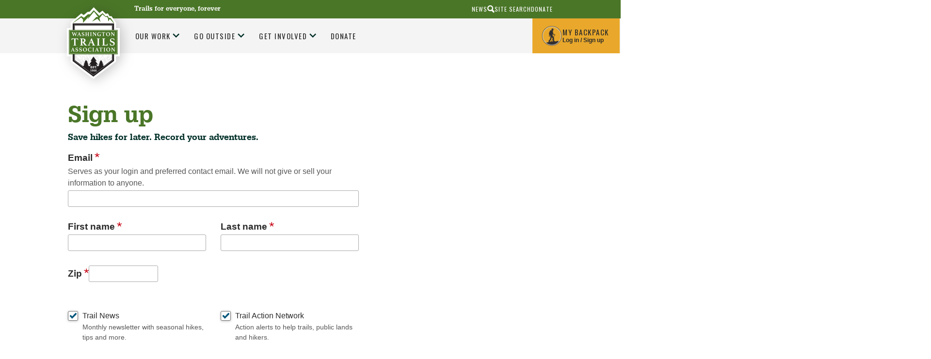

--- FILE ---
content_type: text/html;charset=utf-8
request_url: https://www.wta.org/@@register?came_from=https%3A//2fwww.wta.org/go-hiking/hikes/liberty-lake-regional-park
body_size: 28553
content:
<!DOCTYPE html>
<html xmlns:xlink="http://www.w3.org/1999/xlink" lang="en" xml:lang="en">

<head><meta http-equiv="Content-Type" content="text/html; charset=UTF-8" />

        <!--
        /* @license
         * MyFonts Webfont Build ID 2229066, 2012-04-12T15:53:09-0400
         *
         * The fonts listed in this notice are subject to the End User License
         * Agreement(s) entered into by the website owner. All other parties are
         * explicitly restricted from using the Licensed Webfonts(s).
         *
         * You may obtain a valid license at the URLs below.
         *
         * Webfont: URW Egyptienne Narrow Medium by URW++
         * URL: http://www.myfonts.com/fonts/urw/egyptienne/urw-egyptienne-t-medium-narrow/
         * Copyright: Copyright 2010 URW++ Design &amp; Development Hamburg
         * Licensed pageviews: 10,000,000
         *
         *
         * License: http://www.myfonts.com/viewlicense?type=web&buildid=2229066
         *
         * © 2012 Bitstream Inc
        */

        -->
        <link rel="stylesheet" type="text/css" href="https://www.wta.org/++theme++plonetheme.wta/MyFontsWebfontsKit.css" />
        <link rel="stylesheet" type="text/css" href="https://www.wta.org/++theme++plonetheme.wta/css/wta.css?v=13" />
        <link rel="stylesheet" type="text/css" href="https://www.wta.org/++theme++plonetheme.wta/css/mbp.css?v=31" />
        <link rel="stylesheet" type="text/css" href="https://www.wta.org/++theme++plonetheme.wta/css/edit.css?v=2" />
        <link rel="stylesheet" type="text/css" href="https://www.wta.org/++theme++plonetheme.wta/css/maps-generic.css?v=10" />
        <script src="https://www.wta.org/++theme++plonetheme.wta/js/clicky-menus.js?v=1"></script>
        <script src="https://www.wta.org/++theme++plonetheme.wta/js/wta-toggle.js?v=1"></script>
        <link rel="shortcut icon" type="image/png" href="https://www.wta.org/favicon.png">
        </link>
        <link rel="apple-touch-icon" sizes="180x180" type="image/png" href="https://www.wta.org/apple-touch-icon.png">
        </link>
        <link rel="icon" type="image/png" sizes="32x32" href="https://www.wta.org/favicon-32x32.png">
        </link>
        <link rel="icon" type="image/png" sizes="16x16" href="https://www.wta.org/favicon-16x16.png">
        </link>
        <link rel="manifest" href="https://www.wta.org/site.webmanifest">
        </link>
        <link rel="mask-icon" color="#000000" href="https://www.wta.org/safari-pinned-tab.svg">
        </link>
        <meta name="msapplication-TileColor" content="#ffffff" />
        <meta name="theme-color" content="#ffffff" />

        <script>(function(w,d,s,l,i){w[l]=w[l]||[];w[l].push({'gtm.start':
new Date().getTime(),event:'gtm.js'});var f=d.getElementsByTagName(s)[0],
j=d.createElement(s),dl=l!='dataLayer'?'&l='+l:'';j.async=true;j.src=
'https://www.googletagmanager.com/gtm.js?id='+i+dl;f.parentNode.insertBefore(j,f);
})(window,document,'script','dataLayer','GTM-PB9K2Z');</script><meta name="twitter:card" content="summary" /><meta property="og:site_name" content="Washington Trails Association" /><meta property="og:title" content="Washington Trails Association" /><meta property="og:type" content="website" /><meta name="twitter:site" content="@WTA_hikers" /><meta property="og:article:publisher" content="https://www.facebook.com/washingtontrails" /><meta property="og:description" content="" /><meta property="og:url" content="https://www.wta.org" /><meta property="og:image" content="https://www.wta.org/@@site-logo/wta-logo.png" /><meta property="og:image:type" content="image/png" /><title>Washington Trails Association</title><meta name="viewport" content="width=device-width, initial-scale=1" /><script>PORTAL_URL = 'https://www.wta.org';</script><script type="text/javascript" src="https://www.wta.org/++plone++production/++unique++2024-10-17T12:20:44.850782/default.js" data-bundle="production"></script><script type="text/javascript" src="https://www.wta.org/++plone++patternslib/++unique++2024-03-29%2019%3A50%3A18.569187/bundle-leaflet-compiled.min.js" data-bundle="bundle-leaflet"></script><script type="text/javascript" src="https://www.wta.org/++plone++patternslib/++unique++2024-03-29%2019%3A50%3A18.577188/patterns-compiled.min.js" data-bundle="patterns"></script><script type="text/javascript" src="https://www.wta.org/++resource++plone.contentratings.resources/plone-contentratings-compiled.js?version=2024-04-09%2020%3A47%3A03.970258" data-bundle="plone-contentratings"></script><script type="text/javascript" src="https://www.wta.org/++resource++wta.content/wta-content-resources.min.js?version=2025-10-29%2015%3A15%3A29.657563" data-bundle="wta-content-resources"></script><link rel="stylesheet" href="https://www.wta.org/++plone++production/++unique++2024-10-17T12:20:44.850782/default.css" data-bundle="production" /><link rel="stylesheet" href="https://www.wta.org/++plone++patternslib/++unique++2024-03-29%2019%3A50%3A18.569187/bundle-leaflet-compiled.css" data-bundle="bundle-leaflet" /><link rel="stylesheet" href="https://www.wta.org/++resource++plone.contentratings.resources/plone-contentratings-compiled.css?version=2024-04-09%2020%3A47%3A03.970258" data-bundle="plone-contentratings" /><link rel="stylesheet" href="https://www.wta.org/++plone++static/++unique++2024-03-29%2019%3A52%3A30.067322/plone-fontello-compiled.css" data-bundle="plone-fontello" /><link rel="stylesheet" href="https://www.wta.org/++plone++static/++unique++2024-03-29%2019%3A52%3A30.067322/plone-glyphicons-compiled.css" data-bundle="plone-glyphicons" /><link rel="stylesheet" href="https://www.wta.org/++resource++wta.content/wta-content-resources.min.css?version=2025-10-29%2015%3A15%3A29.657563" data-bundle="wta-content-resources" /><link rel="alternate" href="https://www.wta.org/RSS" title="Washington Trails Association - b'RSS 1.0'" type="application/rss+xml" /><link rel="alternate" href="https://www.wta.org/rss.xml" title="Washington Trails Association - b'RSS 2.0'" type="application/rss+xml" /><link rel="alternate" href="https://www.wta.org/atom.xml" title="Washington Trails Association - b'Atom'" type="application/rss+xml" /><link rel="canonical" href="https://www.wta.org" /><link rel="apple-touch-icon" href="https://www.wta.org/touch_icon.png" /><link rel="search" href="https://www.wta.org/@@search" title="Search this site" /><link rel="alternate" href="https://www.wta.org/trail-news/signpost/the-signpost/RSS" title="WTA's Blog Feed (RSS 1.0)" type="application/rss+xml" /><meta name="generator" content="Plone - http://plone.com" />
    
    
    
    
    <link type="text/css" rel="stylesheet" href="/++theme++plonetheme.wta/css/style.css?v=2025-11-04T16:36:36-0800" />
    <script src="/++theme++plonetheme.wta/svgfixer.js?v=2"></script>
</head>

<body ontouchstart="" class="mosaic-grid icons-on no-portlet-columns pat-markspeciallinks portaltype-plone-site site-wtaadmin template-register thumbs-on userrole-anonymous viewpermission-add-portal-member" id="visual-portal-wrapper" dir="ltr" data-base-url="https://www.wta.org" data-view-url="https://www.wta.org" data-portal-url="https://www.wta.org" data-i18ncatalogurl="https://www.wta.org/plonejsi18n" data-pat-markspeciallinks="{&quot;external_links_open_new_window&quot;: true, &quot;mark_special_links&quot;: false}" data-pat-plone-modal="{&quot;actionOptions&quot;: {&quot;displayInModal&quot;: false}}" data-pat-pickadate="{&quot;selectYears&quot;: 200}"><header id="portal-top">
      <div id="fb-root"></div>
<script type="text/javascript">
(function(d, s, id) {
    var js, fjs = d.getElementsByTagName(s)[0];
    if (d.getElementById(id)) return;
    js = d.createElement(s); js.id = id;
    js.src = "//connect.facebook.net/en_US/sdk.js#xfbml=1&version=v2.0";
    fjs.parentNode.insertBefore(js, fjs);
  }(document, 'script', 'facebook-jssdk'));
</script>



<!-- Google Tag Manager (noscript) -->
<noscript>
	<iframe src="https://www.googletagmanager.com/ns.html?id=GTM-PB9K2Z" height="0" width="0" style="display:none;visibility:hidden"></iframe>
</noscript>

<!-- End Google Tag Manager (noscript) -->
<div id="diazo-globals-hidden" style="display: none">
    <div id="wta-diazoglobals-backpackurl" href="https://www.wta.org/backpack">https://www.wta.org/backpack</div>
</div>

    </header><a class="skip-link screen-reader-text" href="#main-content">Skip to content</a><!-- SVG SPRITE STARTS HERE --><svg style="display:none;">
        <symbol id="hiker" viewbox="0 0 20 35">
            <g stroke="none" stroke-width="1" fill="none" fill-rule="evenodd">
                <g id="r2" transform="translate(-1034.000000, -55.000000)" fill="#FFFFFF">
                    <g id="Header">
                        <g id="My-Backpack" transform="translate(1008.000000, 38.000000)">
                            <g id="hiker" transform="translate(26.000000, 17.000000)">
                                <path d="M19.4,12 C19.4,11.6 19.2,11.6 19,11.6 L19.4,7.4 C19.4,7.2 19.2,6.8 19,6.8 C18.6,6.8 18.4,7 18.4,7.2 L18,11.4 C17.6,11.6 17,12.2 17,12.2 L17,12.2 L17,12.2 C16.4,11.8 12,13.6 11.4,10.8 L11.4,10.8 C11.4,10.4 11.4,10.2 11.2,9.8 C11.2,9.2 11,8.4 11,7.6 L11,7.2 C11,6.8 11,6.6 10.8,6.2 C10.4,6 10.6,5.8 10.8,5.6 L11.2,5.6 C11.6,5.6 11.6,5.4 11.8,5.2 C11.8,4.8 12,4.4 12.2,4 L12.2,3.6 C11.8,3.4 12,3 12,2.8 C12.4,2.8 12.6,2.8 13,2.6 C13.4,2.6 13.4,2.4 13.2,2 C13,2 12.6,1.8 12.4,1.6 C12,1.6 11.8,1.4 11.8,1 C11.6,0.6 11.2,0.2 10.8,0 L9.4,0 C8.2,0.4 7.8,0.8 7.6,2 C7.6,2.6 7.4,3.4 7.8,4 C7.8,4.2 7.8,4.4 7.6,4.6 C7.4,4.8 7.2,4.6 6.8,4.4 C6,4 6.8,4.4 6,4.2 C5.8,4 5.4,4.2 5.2,4.4 C5,4.6 4,6 3.6,6.2 C3.2,6.4 3.2,6.6 3.2,7 L3.2,7.2 C3,7.8 2.8,8.4 2.6,8.8 C2.6,9 2.4,9 2.4,9.2 C1.4,9.8 1.2,13.4 1.2,14.4 L1.2,14.4 C1.2,15 2.4,15.8 2.8,15.8 C2.6,16.2 2.6,16.4 2.4,16.6 C2.2,16.8 2.2,17 2.2,17.2 C0.2,18.8 1.6,19.4 2,20 C2.4,20.6 2.6,19.4 3,19.2 C3.2,19 3,19.2 3.2,19.4 C3.4,19.6 3.2,18 3.2,18 L3.2,18 L3.2,18 C3.4,18 3.6,17.6 4,17 C4,17.2 4,17.2 4.2,17.4 C4.4,17.6 4.6,18 4.8,18.6 L4.8,20 C4.8,20.6 4.8,21.2 5,22 L5,22.2 C4.8,23.2 4.6,23.8 4,24.6 C3.2,26 2.4,27.4 1.8,28.6 C1.4,29.4 1,30 0.6,30.8 L0.6,31 C0.6,31.6 0.2,32.2 0.2,32.8 L0.2,33 C0.4,33 0.4,33.2 0.6,33.2 L4,34 L4.6,34 C4.8,34 5,33.4 4.8,33 C4.6,32.8 4.6,32.8 4.4,32.6 C4,32.4 3.8,32.2 3.4,32.2 C4,30.8 4.6,29.6 5.4,28.4 C5.6,27.8 6,27.4 6.4,27 C6.8,26.6 7.2,26.2 7.2,25.6 C7.4,25 7.8,24.2 8,23.4 C8.6,24 9.2,24.4 9.2,25.4 C9.2,25.8 9.8,26.4 9.8,26.8 C9.8,27 9.8,28.4 10,28.4 C10,28.6 10.2,28.8 10.2,29 L10.2,32.2 C10.2,32.4 10.2,32.4 10.4,32.6 C10.4,32.6 10.6,32.8 10.4,32.8 C9.8,33.2 10,33.6 10,34.2 L10,34.2 L15,34.2 C15.2,34.2 15.2,34.2 15.4,34 C15.6,33.8 15.8,33.6 15.6,33.4 C15.4,33 15,32.8 14.6,32.8 L13.4,32.8 C13.2,32.8 13,32.8 13,32.4 L13,31.8 C13,30.6 13,29.4 12.8,28.2 C12.8,27 12.8,25.6 12.6,24.4 C12.6,24 12.4,23.6 12,23.2 C12,22.6 8.2,17 10,13.8 C11.2,15.4 15.8,13.4 16.4,13.6 C16.6,13.6 16.8,13.6 17,13.4 C17.2,13.4 17.4,13.6 17.6,13.6 L16,33.6 C16,33.8 16.4,34 16.6,34 L16.6,34 C16.8,34 17.2,33.8 17.2,33.6 L18.8,13.4 C19.4,13.2 19.4,12.4 19.4,12 Z" id="Shape"></path>
                            </g>
                        </g>
                    </g>
                </g>
            </g>
        </symbol>
        <symbol id="diamond-right-arrow" viewbox="0 0 26 26">
            <g stroke="none" stroke-width="1" fill="none" fill-rule="evenodd">
                <g id="r2" transform="translate(-459.000000, -793.000000)">
                    <g id="Action-Bar" transform="translate(0.000000, 738.000000)">
                        <g id="Group-3" transform="translate(197.000000, 33.000000)">
                            <g id="Group-6" transform="translate(261.000000, 21.000000)">
                                <g id="Group-Copy">
                                    <rect id="Rectangle-11" fill="#87A737" transform="translate(13.935029, 13.935029) rotate(45.000000) translate(-13.935029, -13.935029) " x="4.43502884" y="4.43502884" width="19" height="19" rx="3"></rect>
                                    <path d="M8,13.8 L19.3142857,13.8" id="Path-10-Copy-3" stroke="#FFFFFF" stroke-width="2.5"></path>
                                    <polyline id="Path-11-Copy-3" stroke="#FFFFFF" stroke-width="2.5" points="14.5142857 9 19.3562618 13.8419761 14.5142857 18.6"></polyline>
                                </g>
                            </g>
                        </g>
                    </g>
                </g>
            </g>
        </symbol>
        <symbol id="search-icon">
            <g stroke="none" stroke-width="1" fill="none" fill-rule="evenodd">
                <g id="r2" transform="translate(-1017.000000, -10.000000)" fill="#2A2A2A">
                    <g id="aux-nav" transform="translate(940.000000, 10.000000)">
                        <g id="Group-22" transform="translate(77.000000, 0.000000)">
                            <path d="M9.18226601,0 C10.9688106,0 12.4926033,0.630534305 13.7536946,1.89162562 C15.0147859,3.15271693 15.6453202,4.67650964 15.6453202,6.46305419 C15.6453202,8.24959874 15.0147859,9.77339145 13.7536946,11.0344828 C12.4926033,12.2955741 10.9688106,12.9261084 9.18226601,12.9261084 C8.15763042,12.9261084 7.19868973,12.7027931 6.30541872,12.2561576 L3.07389163,15.4876847 L3.07389163,15.4482759 C2.70607385,15.8160938 2.2725806,16 1.77339901,16 C1.27421743,16 0.853860382,15.8292299 0.512315271,15.4876847 C0.170770059,15.1461396 0,14.7257826 0,14.226601 C0,13.7274194 0.183906213,13.2939261 0.551724138,12.9261084 L0.512315271,12.9261084 L3.66502463,9.81280788 C3.03448024,8.76189888 2.71921182,7.64532524 2.71921182,6.46305419 C2.71921182,4.67650964 3.34974613,3.15271693 4.61083744,1.89162562 C5.87192875,0.630534305 7.39572146,0 9.18226601,0 Z M9.22167488,10.364532 C10.3514016,10.364532 11.3103398,9.97701612 12.0985222,9.2019717 C12.8867046,8.42692477 13.2807882,7.47455433 13.2807882,6.34482759 C13.2807882,5.21510085 12.8867046,4.2627304 12.0985222,3.48768347 C11.3103398,2.71263905 10.3514016,2.32512315 9.22167488,2.32512315 C8.09194814,2.32512315 7.13957769,2.71263905 6.36453328,3.48768347 C5.58948634,4.2627304 5.20197044,5.21510085 5.20197044,6.34482759 C5.20197044,7.47455433 5.58948634,8.42692477 6.36453328,9.2019717 C7.13957769,9.97701612 8.09194814,10.364532 9.22167488,10.364532 Z" transform="translate(7.822660, 8.000000) scale(-1, 1) translate(-7.822660, -8.000000) ">
                            </path>
                        </g>
                    </g>
                </g>
            </g>
        </symbol>
        <symbol id="trail">
            <g stroke="none" stroke-width="1" fill="none" fill-rule="evenodd">
                <g id="r2" transform="translate(-197.000000, -771.000000)" fill="#8AAB37">
                    <g id="Action-Bar" transform="translate(0.000000, 738.000000)">
                        <g id="Group-3" transform="translate(197.000000, 33.000000)">
                            <g>
                                <path d="M28.624421,11.6603213 L26.9360833,9.86754886 L24.2808457,12.2205147 C24.2808457,12.2205147 17.8398295,8.87933394 17.8398295,8.85858603 C17.8398295,8.83706969 13.3648691,12.2689265 13.3648691,12.2689265 C13.3648691,12.2689265 13.0737764,12.5686184 12.6536588,12.3165698 C12.3232293,12.1190805 12.5537432,11.7125753 12.5537432,11.7125753 L18.8232508,3.91213233 L25.0188051,9.73921924 L28.9029259,6.12139975 L33.2795442,11.5004857 C33.2795442,11.5004857 33.5171387,11.9108331 33.229193,12.0998695 C32.9412472,12.2896744 32.5706941,12.0891113 32.5706941,12.0891113 L29.7880051,10.2994126 L28.624421,11.6603213 Z M39.6064835,17.101651 L29.2089666,3.19056638 L25.1171472,7.12498349 L18.5290111,0 L9.00535122,13.3141026 C9.00535122,13.3141026 11.1193137,17.3184478 11.1610107,17.3975972 C11.6118111,18.2690091 11.9117658,18.588584 12.5537432,19.04888 L13.3648691,17.8716287 C13.6756303,17.302214 14.2796083,16.8160202 14.8885428,16.8160202 C15.4974773,16.8160202 16.2779204,17.5048519 16.5886816,18.0734981 L18.0365138,20.7532818 C18.0365138,20.7532818 23.1314229,17.8247538 24.3957094,17.8716287 C25.6049242,17.9169667 28.0697714,18.7368931 29.6102025,19.1764412 C27.2987691,19.4000575 23.5609813,19.925671 23.6215601,20.9861194 C23.687646,22.1387807 25.7976748,22.3355015 27.1925596,22.7481543 C28.5386667,23.1477435 30.3277067,23.5319639 30.8988778,24.6692564 C30.5708085,25.0865197 26.9321496,25.7258625 23.3949798,27.0737078 C21.4651138,27.8098741 19.9535559,28.7562538 18.7616493,29.8566611 L20.2858887,31.7442912 C20.7736656,32.3352222 20.9886977,33.2523527 20.694458,33.852505 C20.4010051,34.4534257 19.4445371,34.8818352 18.6672408,34.8818352 L17.4047639,34.8818352 C18.8161702,38.2276266 23.2698886,41.4858158 28.7353509,43.9448265 C34.0780823,44.0739245 39.8928558,41.5449857 41.9131966,37.8618488 C37.1927743,36.4525283 30.7674927,34.0841936 28.8006501,31.7442912 C28.8824708,29.7855355 32.8381847,27.6654072 35.2644817,26.8170485 C37.1927743,26.1431259 39.7496697,25.6943565 40.8802108,24.8828829 C40.4821219,23.0801207 35.8490274,22.4930319 34.3408524,22.1887293 C32.9365268,21.9051747 28.7801949,20.9799719 28.7801949,20.2937542 C28.7801949,19.9333555 30.464599,19.6006206 31.8366684,19.3577933 C32.7878335,19.1895047 33.2425675,19.0527223 33.2425675,19.0527223 C34.0560536,18.8398641 34.8648193,18.464865 35.688533,18.4518015 C37.2494193,18.4279798 39.2178354,19.7796673 40.0753788,19.9825357 C40.9329222,20.1854041 42.253067,20.3928831 43.922523,20.2983649 C44.4386225,20.2691641 42.2318251,19.5153236 41.5701792,19.04888 C40.6347489,18.3880209 39.9770367,17.5627155 39.6064835,17.101651 Z M6.9620883,26.1413585 C6.89128196,26.0791148 6.81339499,26.0283977 6.73550803,25.9776806 C6.71662634,25.3660017 6.70010486,24.8526832 6.68909054,24.4815263 L10.5551164,24.4815263 C11.2222694,24.4815263 11.4323282,24.0611891 11.0208648,23.5471022 L7.84008685,18.8834347 L9.04458128,18.8834347 C9.57641552,18.8834347 9.78726106,18.5191938 9.51505003,18.0734981 L8.12331219,15.437746 L7.83536643,14.892153 L6.10926533,11.6247425 C5.97315982,11.4018947 5.79378377,11.2904708 5.61519446,11.2904708 C5.43581841,11.2904708 5.25644237,11.4018947 5.12033686,11.6247425 L1.71533889,18.0734981 C1.44470134,18.5191938 1.65633361,18.8834347 2.18738112,18.8834347 L3.38951534,18.8834347 L0.210310907,23.5471022 C-0.200365835,24.0611891 0.00890622161,24.4815263 0.67684598,24.4815263 L4.37765708,24.4815263 C4.3674295,24.91339 4.3548417,25.458983 4.34068044,26.0883361 C4.31707832,26.1075471 4.29032926,26.121379 4.26672715,26.1413585 L0.753946211,29.2619968 C0.0120531698,29.9197821 0.226045648,30.4584591 1.22677518,30.4584591 L4.23840462,30.4584591 C4.12826143,35.1536327 3.99451613,38.4786762 3.95596602,39.0219639 C3.88673316,39.9994206 3.14956054,40.6848699 3.30769469,40.8224208 C3.33051006,40.8424003 3.38243471,40.8508531 3.45796146,40.8508531 C3.91033527,40.8508531 5.17619519,40.5488558 5.62542204,40.5488558 C6.07543564,40.5488558 7.21305742,40.8508531 7.60563921,40.8508531 C7.67093838,40.8508531 7.71578239,40.8424003 7.73309061,40.8224208 C7.85582159,40.6856383 7.25003406,39.8772386 7.21305742,38.9174559 C7.19102878,38.3757051 7.02030684,35.0637251 6.87633396,30.4584591 L10.0044005,30.4584591 C11.0059168,30.4584591 11.2191225,29.9197821 10.4780162,29.2619968 L6.9620883,26.1413585 Z M18.6672408,33.376229 C19.1982884,33.376229 19.3603562,33.0457995 19.0267797,32.642368 L17.6216673,30.94104 L15.9215285,28.882387 C15.908154,28.3268042 15.8979264,27.9141515 15.893206,27.7143569 L18.4178452,27.7143569 C18.8686455,27.7143569 19.022846,27.4208125 18.7616493,27.0619506 L16.2212753,23.5778398 L17.2164977,23.5778398 C17.5547947,23.5778398 17.700341,23.3388547 17.5414201,23.0483841 L16.3581676,20.8852231 L15.178062,18.7297466 C15.0986016,18.5837428 14.9939655,18.5115094 14.8885428,18.5115094 C14.7839068,18.5115094 14.678484,18.5837428 14.5990235,18.7297466 L13.7037168,20.3665256 L12.2372389,23.0483841 C12.078318,23.3388547 12.2246511,23.5778398 12.5621613,23.5778398 L13.556597,23.5778398 L11.0170097,27.0619506 C10.755813,27.4208125 10.9108002,27.7143569 11.3616006,27.7143569 L14.1970009,27.7143569 C14.1899203,27.9902272 14.178906,28.3590788 14.1655314,28.8017007 L10.9957678,32.6415996 C10.6621913,33.0457995 10.8234724,33.376229 11.3553067,33.376229 L14.0286392,33.376229 C13.9240032,36.8757086 13.8059926,40.6326159 13.7753099,41.0975226 C13.7170913,41.988914 12.9091124,42.8303567 12.9964402,43.0701103 C13.0145351,43.1192905 13.0924221,43.1392699 13.206499,43.1392699 C13.6502187,43.1392699 14.6367869,42.8380411 14.7500771,42.7819449 C14.7579444,42.7773343 14.7705322,42.7757974 14.7870537,42.7757974 C15.0309422,42.7757974 16.1457486,43.1823026 16.5886816,43.1823026 C16.6437531,43.1823026 16.6885972,43.1753866 16.7200666,43.1615547 C17.0190267,43.0240038 16.2409438,42.0780531 16.2173417,41.0813854 C16.2047539,40.5526981 16.1134924,36.7973277 16.0300982,33.376229 L16.9812633,33.376229 L18.6672408,33.376229 Z" id="Combined-Shape"></path>
                            </g>
                        </g>
                    </g>
                </g>
            </g>
        </symbol>
        <symbol id="wta-icon">
            <g stroke="none" stroke-width="1" fill="none" fill-rule="evenodd">
                <g id="r2" transform="translate(-891.000000, -770.000000)">
                    <g id="Action-Bar" transform="translate(0.000000, 738.000000)">
                        <g id="Group-21" transform="translate(891.000000, 32.000000)">
                            <g id="Group">
                                <path d="M22.2467251,40.3203838 L22.0079751,40.3985586 C21.4744765,39.694417 20.8036461,38.8372448 20.8036461,38.8372448 C20.7694082,38.6489363 21.8650215,38.9913155 21.8650215,38.9913155 C22.0875679,39.0597913 22.1218058,38.9913155 22.1218058,38.9913155 C22.070449,38.785888 20.0161741,36.3036392 20.1531257,36.2694013 C20.2900774,36.2351633 20.8036461,36.4748287 20.8036461,36.4748287 C20.9577167,36.5090667 20.9919546,36.354996 20.9919546,36.2694013 C20.9919546,36.1838065 18.834966,33.3934164 18.834966,33.3934164 C18.7322523,33.2564648 18.5953006,33.2907027 18.5953006,33.3934164 C18.5610627,33.4961302 16.6779774,36.1324496 16.6779774,36.1324496 C16.5239068,36.4748287 16.7122153,36.4234719 16.7122153,36.4234719 L17.1059513,36.2694013 C17.2942599,36.2180444 17.4654494,36.2694013 17.4654494,36.2694013 C17.3627357,36.2865202 15.6166021,38.768769 15.6166021,38.768769 C15.3426987,39.0426723 15.5310073,39.1111482 15.6166021,39.1111482 C15.7021968,39.1111482 16.2328845,38.8372448 16.4040741,38.8201259 C16.6608584,38.785888 16.7978101,38.8714828 16.7122153,38.9228396 C16.662598,38.95261 16.083759,39.7014316 15.6059265,40.3256655 L15.4044379,40.2747144 C15.3135112,40.0998634 14.3326803,38.8543638 14.3326803,38.8543638 C14.3155613,38.7345311 14.9489627,38.9399586 14.9489627,38.9399586 C15.0859144,38.9913155 15.1030333,38.9399586 15.1030333,38.9399586 C15.0687954,38.8201259 13.8704684,37.3821335 13.9560632,37.3650145 C14.041658,37.3478956 14.3326803,37.4848472 14.3326803,37.4848472 C14.435394,37.5019662 14.452513,37.3992524 14.452513,37.3650145 C14.452513,37.3307766 13.2028291,35.7044757 13.2028291,35.7044757 C13.1343532,35.6188809 13.0658774,35.6359998 13.0658774,35.6873567 C13.0487585,35.7558325 11.9531452,37.2794197 11.9531452,37.2794197 C11.8504314,37.4848472 11.9702641,37.4506093 11.9702641,37.4506093 L12.1928106,37.3650145 C12.2955243,37.3307766 12.3982381,37.3650145 12.3982381,37.3650145 C12.3297623,37.3821335 11.3197438,38.8201259 11.3197438,38.8201259 C11.1485542,38.9741965 11.2683869,39.0255534 11.3197438,39.0255534 C11.3711006,39.0255534 11.6792419,38.8714828 11.7819556,38.8543638 C11.9189073,38.8201259 12.0045021,38.8714828 11.9531452,38.9057207 C11.9057327,38.937329 11.0850299,40.0194448 10.9592457,40.1854766 L4.66046938,35.7215946 L4.6640625,11.7819556 L4.66261686,11.4789034 L4.66261686,11.7819556 L32.6499646,11.7819556 L32.6499646,35.567524 L26.4650329,40.0134162 C26.1631841,39.6078626 25.6140731,38.9057207 25.6140731,38.9057207 C25.5969542,38.8030069 26.2132366,38.9913155 26.2132366,38.9913155 C26.3330693,39.0255534 26.3501883,38.9913155 26.3501883,38.9913155 C26.3159504,38.8714828 25.1518613,37.4677283 25.2374561,37.4506093 C25.3059319,37.4334903 25.5969542,37.570442 25.5969542,37.570442 C25.6825489,37.587561 25.6996679,37.5019662 25.6996679,37.4506093 C25.6996679,37.3992524 24.4842219,35.8243084 24.4842219,35.8243084 C24.4157461,35.7558325 24.3472703,35.7729515 24.3472703,35.8243084 C24.3301513,35.8756652 23.268776,37.3650145 23.268776,37.3650145 C23.1831812,37.570442 23.2858949,37.5362041 23.2858949,37.5362041 L23.5084414,37.4506093 C23.6111551,37.4163714 23.7138689,37.4506093 23.7138689,37.4506093 C23.645393,37.4506093 22.6696125,38.8543638 22.6696125,38.8543638 C22.5155418,39.0084344 22.6182556,39.0426723 22.6696125,39.0426723 C22.7209693,39.0426723 23.0119916,38.8886017 23.1147054,38.8714828 C23.251657,38.8372448 23.3372518,38.8886017 23.2858949,38.9228396 C23.251657,38.9570775 22.3101144,40.1896425 22.3101144,40.1896425 C22.2673426,40.2452457 22.2491499,40.2880251 22.2467251,40.3203838 Z M3.5942029,11.0287215 L3.06840635,11.0287215 L3.06840635,36.4748287 L18.6637765,47.5336752 L34.2420276,36.3207581 L34.2420276,10.2754874 L3.06840635,10.2754874 L3.06840635,11.0287215 L3.5942029,11.0287215 L3.5942029,11.0287215 Z" id="Combined-Shape" fill="#8AAB36"></path>
                                <rect id="Rectangle-path" fill="#8AAB36" x="0.175302569" y="15.4967694" width="36.7372824" height="16.7509735"></rect>
                                <path d="M21.7011206,19.9159059 L21.7011206,27.0077193 C21.7011206,27.0967379 21.7011206,27.1857564 21.7306592,27.2451022 C21.7306592,27.3044479 21.7897364,27.3637936 21.8488136,27.3934664 C21.9078908,27.4528122 21.9965066,27.482485 22.0851223,27.5121579 C22.2032767,27.5418307 22.3214311,27.5715036 22.5282012,27.6011765 C22.6758942,27.6308493 22.7349714,27.690195 22.7349714,27.8385593 L22.7349714,27.9572508 C22.7349714,28.0165965 22.7349714,28.0462694 22.7054328,28.1056151 C22.4100469,28.0759422 22.0851223,28.0759422 21.7306592,28.0462694 C21.3761961,28.0462694 21.0808102,28.0165965 20.8149628,28.0165965 C20.5491155,28.0165965 20.224191,28.0165965 19.8992665,28.0462694 C19.5743419,28.0462694 19.2494174,28.0759422 18.9540315,28.1056151 C18.9244929,28.0759422 18.9244929,28.0165965 18.9244929,27.9572508 L18.9244929,27.8385593 C18.9244929,27.7792136 18.9244929,27.7198679 18.9540315,27.690195 C18.9835701,27.6605222 19.0426473,27.6308493 19.131263,27.6011765 C19.4857262,27.5715036 19.6924963,27.482485 19.7811121,27.4231393 C19.8697279,27.3341207 19.9288051,27.2154293 19.9288051,27.0373921 L19.9288051,19.9455788 L18.6881842,19.9455788 C18.4223368,19.9455788 18.1860281,19.9752516 18.0087965,20.0345973 C17.831565,20.0939431 17.6543334,20.1532888 17.536179,20.2719802 C17.3884861,20.3609988 17.2703317,20.5093631 17.1817159,20.6874002 C17.0635615,20.8654374 16.9749458,21.0434746 16.8567914,21.2808574 C16.8272528,21.369876 16.738637,21.3995489 16.6500212,21.3995489 C16.5909441,21.3995489 16.5318669,21.3995489 16.4432511,21.369876 C16.3546353,21.3402031 16.3250967,21.3402031 16.2660195,21.3105303 C16.3250967,21.1028203 16.3841739,20.8951103 16.4432511,20.746746 C16.5023283,20.5687088 16.5318669,20.4203445 16.5614055,20.2423074 C16.5909441,20.0345973 16.6204826,19.8565602 16.6500212,19.678523 C16.6795598,19.5301587 16.6795598,19.4114673 16.7090984,19.3224487 C16.738637,19.2334301 16.8272528,19.2037573 16.9454072,19.2037573 C17.0635615,19.2037573 17.2407931,19.2037573 17.5657176,19.2334301 C17.8611036,19.263103 18.2451053,19.263103 18.6881842,19.263103 L23.0598959,19.263103 C23.4734362,19.263103 23.8574379,19.263103 24.1528239,19.2334301 C24.4482098,19.2037573 24.6549799,19.2037573 24.7731343,19.2037573 C24.8912887,19.2037573 24.9503659,19.2334301 25.0094431,19.3224487 C25.0389816,19.3817944 25.0685202,19.5004859 25.0685202,19.678523 C25.0685202,19.8268873 25.1275974,20.0345973 25.157136,20.2423074 C25.1866746,20.3906717 25.2162132,20.5687088 25.2752904,20.746746 C25.304829,20.9247831 25.3639062,21.1028203 25.4525219,21.3105303 C25.3934448,21.3402031 25.3343676,21.3402031 25.2752904,21.369876 C25.2162132,21.3995489 25.1275974,21.3995489 25.0980588,21.3995489 C24.9799045,21.3995489 24.9208273,21.369876 24.8617501,21.2808574 C24.7435957,21.0434746 24.6254413,20.8357645 24.5368256,20.6874002 C24.4482098,20.5390359 24.3005168,20.3906717 24.1823624,20.2719802 C24.0346695,20.1829616 23.8869765,20.0939431 23.709745,20.0345973 C23.5325134,19.9752516 23.2962047,19.9455788 23.0598959,19.9455788 L21.7011206,19.9455788 L21.7011206,19.9159059 Z" id="Shape" fill="#003129"></path>
                                <path d="M30.3474888,24.3668348 L29.1364065,21.3402031 L27.8957856,24.3668348 L30.3474888,24.3668348 L30.3474888,24.3668348 Z M30.6133361,25.0196377 L27.6299382,25.0196377 L26.8914734,26.8890278 C26.8619348,26.9483736 26.8323962,26.9780464 26.8323962,27.0373921 L26.8323962,27.1560836 C26.8323962,27.2451022 26.8914734,27.3341207 26.9800892,27.3934664 C27.068705,27.4528122 27.2754751,27.5121579 27.570861,27.5418307 C27.6890154,27.5715036 27.7776312,27.6308493 27.7776312,27.8088865 C27.7776312,27.8682322 27.7776312,27.9572508 27.7480926,28.0462694 C27.4822453,28.0165965 27.2163979,28.0165965 26.9505506,27.9869236 C26.6551647,27.9869236 26.3893173,27.9572508 26.12347,27.9572508 L25.5326981,27.9572508 C25.325928,27.9572508 25.0896192,27.9869236 24.8533105,28.0165965 C24.8237719,27.9869236 24.8237719,27.9275779 24.8237719,27.8979051 L24.8237719,27.7792136 C24.8237719,27.6011765 24.8828491,27.5121579 25.0010035,27.5121579 C25.2963894,27.4528122 25.5031595,27.3934664 25.6213139,27.3341207 C25.7394683,27.274775 25.8576227,27.1560836 25.9166998,27.0077193 L29.313638,19.263103 C29.4022538,19.1147387 29.4908696,19.0257201 29.6385626,19.0257201 L29.7862555,19.0257201 C29.8453327,19.0257201 29.8748713,19.0257201 29.9339485,19.055393 L33.3308867,27.067065 C33.3899639,27.2154293 33.5081182,27.3044479 33.6558112,27.3637936 C33.8035042,27.4231393 33.9807357,27.482485 34.1875059,27.5121579 C34.3351988,27.5418307 34.394276,27.6308493 34.394276,27.7792136 C34.394276,27.8385593 34.394276,27.9275779 34.3647374,28.0165965 C34.0693515,27.9869236 33.7739656,27.9869236 33.4785796,27.9572508 C33.1831937,27.9572508 32.9173464,27.9275779 32.651499,27.9275779 L32.1788816,27.9275779 C32.00165,27.9275779 31.7948798,27.9275779 31.5881097,27.9572508 C31.3813395,27.9572508 31.204108,27.9869236 30.9973378,27.9869236 C30.7905677,27.9869236 30.6428747,27.9869236 30.5247203,28.0165965 C30.4951818,27.9869236 30.4951818,27.9275779 30.4951818,27.8979051 L30.4951818,27.7792136 C30.4951818,27.690195 30.5247203,27.6308493 30.5542589,27.6011765 C30.5837975,27.5715036 30.6133361,27.5418307 30.6724133,27.5418307 C30.9087221,27.482485 31.0859536,27.4528122 31.204108,27.3934664 C31.3222624,27.3341207 31.3813395,27.2451022 31.3813395,27.1264107 C31.3813395,27.067065 31.3813395,27.0077193 31.3518009,26.9187007 L30.6133361,25.0196377 L30.6133361,25.0196377 Z" id="Shape" fill="#003129"></path>
                                <path d="M9.56294854,19.1511901 L9.67095469,19.1511901 L9.77896083,19.1511901 C9.8329639,19.1511901 9.88696698,19.1511901 9.94097005,19.2054386 C9.99497312,19.2596872 9.99497312,19.3139357 10.0489762,19.3681842 L12.3171052,25.064281 L13.9912004,20.3989065 C14.0452035,20.2904094 14.0452035,20.1819123 14.0452035,20.1276638 C14.0452035,20.0191667 13.9912004,19.9106696 13.8831943,19.8564211 C13.7751881,19.8021726 13.5591759,19.747924 13.2351574,19.6936755 C13.1271513,19.6936755 13.0731482,19.5851784 13.0731482,19.4224328 L13.0731482,19.3681842 L13.0731482,19.3139357 L13.0731482,19.2054386 C13.2351574,19.2054386 13.4511697,19.2596872 13.7751881,19.2596872 L14.5852342,19.2596872 L15.3412772,19.2596872 C15.5572895,19.2596872 15.7733018,19.2596872 15.9893141,19.2054386 L15.9893141,19.3139357 L15.9893141,19.3681842 L15.9893141,19.4224328 C15.9893141,19.5851784 15.935311,19.6936755 15.8273049,19.6936755 C15.5572895,19.6936755 15.3412772,19.747924 15.179268,19.8021726 C15.0172588,19.8564211 14.9632557,19.9649182 14.8552496,20.1819123 L11.9390837,27.9937021 L11.8310776,27.9937021 L11.7230714,27.9937021 C11.6690683,27.9937021 11.6150653,27.9937021 11.5610622,27.9394536 C11.5070591,27.9394536 11.5070591,27.8309565 11.4530561,27.776708 L9.18492704,22.0263627 L6.9708011,27.9937021 L6.86279495,27.9937021 L6.75478881,27.9937021 C6.70078574,27.9937021 6.64678267,27.9937021 6.59277959,27.9394536 C6.53877652,27.9394536 6.53877652,27.8309565 6.48477345,27.776708 L3.46060143,20.1276638 C3.40659835,20.0191667 3.35259528,19.9106696 3.19058607,19.8564211 C3.08257992,19.8021726 2.86656764,19.747924 2.48854613,19.6936755 C2.38053999,19.6936755 2.32653692,19.5851784 2.32653692,19.4224328 L2.32653692,19.3139357 L2.38053999,19.2054386 L2.86656764,19.2054386 L3.40659835,19.2054386 L3.94662907,19.2054386 L4.37865365,19.2054386 L5.40471201,19.2054386 C5.78273352,19.2054386 6.10675195,19.1511901 6.37676731,19.1511901 L6.37676731,19.2596872 L6.37676731,19.3681842 C6.37676731,19.5309299 6.32276423,19.5851784 6.21475809,19.6394269 C5.94474273,19.6394269 5.72873044,19.6936755 5.56672123,19.747924 C5.45871508,19.8021726 5.40471201,19.9106696 5.40471201,20.0191667 L5.40471201,20.1276638 L5.45871508,20.2361609 L7.29481953,25.0100324 L9.56294854,19.1511901 L9.56294854,19.1511901 Z" id="Shape" fill="#003129"></path>
                                <polygon id="Shape" fill="#8AAB36" points="3.96296038 9.93184989 3.10264427 9.95022719 9.5051343 4.98572957 11.5080523 6.23541345 14.5381077 3.75316464 16.2671224 3.75316464 18.9547987 0.808703989 23.1147054 4.81454 25.6140731 2.94857365 27.9251324 5.27675184 29.3460058 4.81454 30.2190726 6.23541345 31.691303 6.42372198 34.2420276 9.95022719 33.4384068 9.92459542 31.1143973 7.59654018 29.7347238 9.17857143 29.4833984 6.79296875 28.9285017 6.0859375 27.9251324 6.55950056 25.6140731 4.52839007 23.3134766 6.84256417 24.056248 9.2654689 21.3775809 7.19042969 17.5681632 8.99156558 20.3035714 5.4047154 21.9814453 5.60846819 19.0793108 2.65143694 14.6573661 7.73144531 14.8114537 6.00062779 10.8061751 9.88175136 10.6778739 7.7023577 9.5051343 6.69042969">
                                </polygon>
                            </g>
                        </g>
                    </g>
                </g>
            </g>
        </symbol>
        <symbol id="open-quotes" viewbox="0 0 32 26">
            <g stroke="none" stroke-width="1" fill="none" fill-rule="evenodd">
                <g id="r2" transform="translate(-978.000000, -2495.000000)" fill="#006191">
                    <g id="About-Us-/-Testimonial" transform="translate(200.000000, 2428.000000)">
                        <g id="Group-4" transform="translate(547.000000, 67.000000)">
                            <path d="M250,25.5 C250,24.4583281 249.975586,22.9039817 249.926758,20.8369141 C249.877929,18.7698464 249.853516,17.2480518 249.853516,16.2714844 C249.853516,14.3509019 249.910481,12.6989001 250.024414,11.3154297 C250.138347,9.93195923 250.390623,8.51595776 250.78125,7.06738281 C251.171877,5.61880786 251.708981,4.44694458 252.392578,3.55175781 C253.076175,2.65657104 254.0039,1.92415649 255.175781,1.35449219 C256.347662,0.784827881 257.747388,0.5 259.375,0.5 L262.5,6.75 C260.253895,6.75 258.650721,7.23827637 257.69043,8.21484375 C256.730138,9.19141113 256.25,10.7864473 256.25,13 L262.5,13 L262.5,25.5 L250,25.5 Z M231.25,25.5 C231.25,24.4583281 231.225586,22.9039817 231.176758,20.8369141 C231.127929,18.7698464 231.103516,17.2480518 231.103516,16.2714844 C231.103516,14.3509019 231.160481,12.6989001 231.274414,11.3154297 C231.388347,9.93195923 231.640623,8.51595776 232.03125,7.06738281 C232.421877,5.61880786 232.958981,4.44694458 233.642578,3.55175781 C234.326175,2.65657104 235.2539,1.92415649 236.425781,1.35449219 C237.597662,0.784827881 238.997388,0.5 240.625,0.5 L243.75,6.75 C241.503895,6.75 239.900721,7.23827637 238.94043,8.21484375 C237.980138,9.19141113 237.5,10.7864473 237.5,13 L243.75,13 L243.75,25.5 L231.25,25.5 Z" id="“"></path>
                        </g>
                    </g>
                </g>
            </g>
        </symbol>
        <symbol id="camera" viewbox="0 0 18 15">
            <g stroke="none" stroke-width="1" fill="none" fill-rule="evenodd">
                <g id="r2" transform="translate(-765.000000, -2813.000000)" fill="#002E23">
                    <g id="Featured-Photo" transform="translate(0.000000, 2807.000000)">
                        <g id="Featured-Photo-Label" transform="translate(752.000000, 0.000000)">
                            <g id="Group-19">
                                <path d="M21.7521361,11.2634889 C21.0227877,11.2634889 20.4017121,11.5198959 19.8888894,12.0327185 C19.3760646,12.5455434 19.1196576,13.1609214 19.1196576,13.8788722 C19.1196576,14.6082228 19.3760646,15.2292984 19.8888894,15.7421211 C20.4017121,16.2549437 21.0227877,16.5113529 21.7521361,16.5113529 C22.4814844,16.5113529 23.10256,16.2549437 23.6153827,15.7421211 C24.1282075,15.2292984 24.3846145,14.6082228 24.3846145,13.8788722 C24.3846145,13.1609214 24.1282075,12.5455434 23.6153827,12.0327185 C23.10256,11.5198959 22.4814844,11.2634889 21.7521361,11.2634889 Z M28.7606825,8.63101051 L26.6581197,8.63101051 C26.5099701,8.63101051 26.3675203,8.58257837 26.2307682,8.48571192 C26.0940161,8.38884546 26.0028473,8.27203727 25.9572639,8.13528295 L25.4273506,6.51135255 C25.3703698,6.37460042 25.2763521,6.25779223 25.1452976,6.16092577 C25.0142432,6.06405932 24.8746444,6.015625 24.7264948,6.015625 L18.7777773,6.015625 C18.6296277,6.015625 18.4871802,6.06405932 18.3504258,6.16092577 C18.2136737,6.25779223 18.1282047,6.37460042 18.0940167,6.51135255 L17.5470082,8.13528295 C17.5014249,8.27203727 17.4102561,8.38884546 17.2735039,8.48571192 C17.1367518,8.58257837 16.994302,8.63101051 16.8461525,8.63101051 L14.7435896,8.63101051 C14.2649548,8.63101051 13.8547025,8.80194847 13.5128205,9.14383098 C13.1709385,9.48571348 13,9.90166312 13,10.391693 L13,18.2549414 C13,18.7449724 13.1709385,19.1609225 13.5128205,19.5028045 C13.8547025,19.8446865 14.2649548,20.015625 14.7435896,20.015625 L28.7606825,20.015625 C29.2393172,20.015625 29.6495692,19.8446865 29.9914517,19.5028045 C30.3333342,19.1609225 30.5042721,18.7449724 30.5042721,18.2549414 L30.5042721,10.391693 C30.5042721,9.90166312 30.3333342,9.48571348 29.9914517,9.14383098 C29.6495692,8.80194847 29.2393172,8.63101051 28.7606825,8.63101051 Z M21.7521361,18.2549414 C21.1481446,18.2549414 20.5811987,18.1409824 20.051281,17.9130611 C19.5213654,17.685139 19.0569814,17.3746023 18.6581203,16.9814367 C18.259257,16.5882732 17.9458693,16.1238892 17.7179483,15.5882738 C17.4900274,15.0526606 17.376068,14.4828659 17.376068,13.8788722 C17.376068,13.2748808 17.4900274,12.7079349 17.7179483,12.1780193 C17.9458693,11.6481016 18.259257,11.1865686 18.6581203,10.793403 C19.0569814,10.4002395 19.5213654,10.0868518 20.051281,9.85323318 C20.5811987,9.61961241 21.1481446,9.50280421 21.7521361,9.50280421 C22.3561275,9.50280421 22.9230734,9.61961241 23.4529912,9.85323318 C23.9829068,10.0868518 24.4472907,10.4002395 24.8461518,10.793403 C25.2450151,11.1865686 25.5584028,11.6481016 25.7863238,12.1780193 C26.0142447,12.7079349 26.1282041,13.2748808 26.1282041,13.8788722 C26.1282041,14.4828659 26.0142447,15.0526606 25.7863238,15.5882738 C25.5584028,16.1238892 25.2450151,16.5882732 24.8461518,16.9814367 C24.4472907,17.3746023 23.9829068,17.685139 23.4529912,17.9130611 C22.9230734,18.1409824 22.3561275,18.2549414 21.7521361,18.2549414 Z M28.3162381,11.4344291 C28.145298,11.4344291 27.9999994,11.3746017 27.8803402,11.2549425 C27.760681,11.1352833 27.7008536,10.9899847 27.7008536,10.8190445 C27.7008536,10.6481044 27.760681,10.5028058 27.8803402,10.3831466 C27.9999994,10.2634874 28.145298,10.20366 28.3162381,10.20366 C28.4871783,10.20366 28.6324769,10.2634874 28.7521361,10.3831466 C28.8717953,10.5028058 28.9316227,10.6481044 28.9316227,10.8190445 C28.9316227,10.9899847 28.8717953,11.1352833 28.7521361,11.2549425 C28.6324769,11.3746017 28.4871783,11.4344291 28.3162381,11.4344291 Z">
                                </path>
                            </g>
                        </g>
                    </g>
                </g>
            </g>
        </symbol>
        <symbol id="right-arrow" viewbox="0 0 12 11">
            <g stroke="none" stroke-width="1" fill="none" fill-rule="evenodd">
                <g id="r2" transform="translate(-1160.000000, -2815.000000)" fill="#8AAB37">
                    <g id="Featured-Photo" transform="translate(0.000000, 2807.000000)">
                        <g id="Featured-Photo-Label" transform="translate(752.000000, 0.000000)">
                            <polygon id="Combined-Shape" points="415.62439 14.7050213 408 14.7050213 408 12.2875372 415.581465 12.2875372 413.145134 9.70941943 414.760542 8 420 13.544377 414.753448 19 413.152228 17.2756976 415.62439 14.7050213">
                            </polygon>
                        </g>
                    </g>
                </g>
            </g>
        </symbol>
        <symbol id="envelope" viewbox="0 0 33 22">
            <g stroke="none" stroke-width="1" fill="none" fill-rule="evenodd">
                <g id="r2" transform="translate(-866.000000, -3803.000000)" fill="#E9A82B">
                    <g id="Footer" transform="translate(0.000000, 3547.000000)">
                        <g id="Group-16" transform="translate(865.000000, 256.000000)">
                            <path d="M32.6063348,0 C33.3252909,0 33.6847662,0.311545307 33.6847662,0.934640523 L33.6847662,2.66013072 C33.6847662,2.70806254 33.6294603,2.77995796 33.5188537,2.87581699 C33.5188537,2.92374881 33.4635478,2.97167603 33.3529412,3.01960784 C33.2423346,3.06753966 33.1593783,3.09150327 33.1040724,3.09150327 L17.5082956,11 C17.4529897,11 17.4253394,11.0119818 17.4253394,11.03595 C17.4253394,11.0599136 17.397689,11.0718954 17.3423831,11.0718954 C17.2870772,11.0718954 17.2594268,11.0479318 17.2594268,11 L1.16591252,3.09150327 C1.05530361,2.99564424 1,2.92374881 1,2.87581699 L1,0.934640523 C1,0.311545307 1.35947355,0 2.07843137,0 L32.6063348,0 Z M33.60181,5.75163399 C33.6571159,5.7995658 33.6847662,5.84749302 33.6847662,5.89542484 L33.6847662,18.620915 C33.6847662,18.7647068 33.6294603,18.8366013 33.5188537,18.8366013 L33.4358974,18.9084967 C33.3805915,18.9084967 33.3252909,18.8845317 33.2699849,18.8366013 L24.3936652,10.5686275 L24.3936652,10.3529412 C24.3936652,10.2570821 24.4213155,10.2091503 24.4766214,10.2091503 L33.2699849,5.75163399 C33.3805915,5.65577495 33.4912034,5.65577495 33.60181,5.75163399 Z M21.9879336,11.7189542 L32.5233786,21.5686275 C32.6339852,21.6644885 32.6339852,21.7603481 32.5233786,21.8562092 C32.412772,21.9520702 32.3298157,22 32.2745098,22 L2.07843137,22 C1.96782267,22 1.80191175,21.9520702 1.58069382,21.8562092 C1.4700849,21.7603481 1.4147813,21.6884534 1.4147813,21.6405229 C1.4147813,21.5446618 1.4424331,21.472767 1.49773756,21.4248366 L13.2775264,12.0065359 C13.388133,11.9106769 13.4987449,11.8867087 13.6093514,11.9346405 L16.7616893,13.5163399 C17.1488203,13.7080625 17.5912519,13.6840989 18.0889894,13.4444444 L21.5731523,11.6470588 C21.6837589,11.5511998 21.8220211,11.5751634 21.9879336,11.7189542 Z M10.7058824,10.8562092 L1.4147813,18.2614379 C1.35947684,18.3093683 1.30417323,18.3333333 1.24886878,18.3333333 L1.16591252,18.3333333 C1.05530361,18.2374725 1,18.1655775 1,18.1176471 L1,6.11111111 C1,6.06317929 1.05530361,5.99128387 1.16591252,5.89542484 C1.27652143,5.84749302 1.35947684,5.84749302 1.4147813,5.89542484 L10.6229261,10.496732 L10.7888386,10.6405229 C10.7888386,10.7363819 10.7611883,10.8082773 10.7058824,10.8562092 Z">
                            </path>
                        </g>
                    </g>
                </g>
            </g>
        </symbol>
        <symbol id="facebook" viewbox="0 0 24 24">
            
            <g stroke="none" stroke-width="1" fill="none" fill-rule="evenodd">
                <g id="r2" transform="translate(-867.000000, -3954.000000)" fill="#8AAB37">
                    <g id="Footer" transform="translate(0.000000, 3547.000000)">
                        <g id="Social" transform="translate(867.000000, 407.000000)">
                            <path d="M21.3188737,0 L2.68112798,0 C1.93492019,0 1.3015211,0.264638473 0.780911063,0.793925414 C0.260301089,1.32321236 0,1.95227266 0,2.68112632 L0,21.3449024 C0,22.0737564 0.260301089,22.6984789 0.780911063,23.2190889 C1.3015211,23.7396989 1.93492019,24 2.68112798,24 L11.9999983,24 L11.9999983,14.681128 L9.34490405,14.681128 L9.34490405,11.3752728 L11.9999983,11.3752728 L11.9999983,8.64208243 C11.9999983,7.20172758 12.4121428,6.02169642 13.2364417,5.10195228 C14.0607406,4.18220814 15.3232026,3.72234107 17.0238612,3.72234107 L19.4186551,3.72234107 L19.4186551,7.21041381 L17.8308009,7.21041381 C17.1713638,7.21041381 16.7028205,7.41431531 16.4251644,7.82212498 C16.1475049,8.22993798 16.0086785,8.6594349 16.0086785,9.11062907 L16.0086785,11.3752728 L19.4186551,11.3752728 L18.6637727,14.681128 L16.0086785,14.681128 L16.0086785,24 L21.3188737,24 C22.0650798,24 22.6984782,23.7396989 23.2190889,23.2190889 C23.7396996,22.6984789 24,22.0737564 24,21.3449024 L24,2.68112632 C24,1.95227266 23.7396996,1.32321236 23.2190889,0.793925414 C22.6984782,0.264638473 22.0650798,0 21.3188737,0 L21.3188737,0 Z">
                            </path>
                        </g>
                    </g>
                </g>
            </g>
        </symbol>
        <symbol id="twitter" viewbox="0 0 26 22">
            
            <g stroke="none" stroke-width="1" fill="none" fill-rule="evenodd">
                <g id="r2" transform="translate(-908.000000, -3955.000000)" fill="#8AAB37">
                    <g id="Footer" transform="translate(0.000000, 3547.000000)">
                        <g id="Social" transform="translate(867.000000, 407.000000)">
                            <path d="M66.1906615,1.59533074 C65.1452616,2.20233787 64.0155707,2.62386403 62.8015564,2.85992218 C61.7561565,1.74707524 60.4578545,1.19066148 58.9066148,1.19066148 C57.4565424,1.19066148 56.208824,1.71335496 55.1634241,2.75875486 C54.1180242,3.80415477 53.5953307,5.05187312 53.5953307,6.50194553 C53.5953307,6.90661802 53.6459144,7.31128081 53.7470817,7.71595331 C51.5888349,7.61478599 49.5570779,7.07523237 47.6517494,6.09727626 C45.746424,5.11932016 44.1361932,3.80415801 42.8210117,2.15175097 C42.3151725,2.96109273 42.0622568,3.85472872 42.0622568,4.83268482 C42.0622568,6.72115001 42.8547261,8.18806313 44.4396887,9.23346304 C43.5966234,9.23346304 42.8041541,9.01426826 42.0622568,8.57587549 L42.0622568,8.6770428 C42.0622568,9.92478058 42.4584915,11.0376081 43.2509728,12.0155642 C44.0434541,12.9935203 45.0635463,13.6173779 46.311284,13.8871595 C45.8391678,13.9883268 45.3670579,14.0389105 44.8949416,14.0389105 C44.5577162,14.0389105 44.2204939,14.005187 43.8832685,13.9377432 C44.2542175,15.0168666 44.8865051,15.9020725 45.7801573,16.5933836 C46.6738062,17.2846979 47.6938997,17.6303502 48.8404669,17.6303502 C46.9182782,19.1478674 44.7263402,19.9066148 42.2645914,19.9066148 C41.8599202,19.9066148 41.4383937,19.8897537 41,19.8560311 C43.495473,21.4409937 46.2101005,22.233463 49.1439689,22.233463 C51.5045504,22.233463 53.6627648,21.7782146 55.618677,20.8677043 C57.5745893,19.9571939 59.1679567,18.7684906 60.3988311,17.3015548 C61.6297087,15.8346223 62.5823584,14.2159614 63.2568093,12.4455237 C63.9312603,10.6750892 64.2684825,8.89624728 64.2684825,7.10894942 L64.2684825,6.45136187 C65.3138824,5.67574039 66.1906582,4.74838412 66.8988327,3.6692607 C65.9208766,4.10765348 64.9092131,4.39429205 63.8638132,4.52918288 C65.0103805,3.82100844 65.785989,2.84306851 66.1906615,1.59533074 L66.1906615,1.59533074 Z">
                            </path>
                        </g>
                    </g>
                </g>
            </g>
        </symbol>
        <symbol id="pinterest" viewbox="0 0 24 24">
            
            <g stroke="none" stroke-width="1" fill="none" fill-rule="evenodd">
                <g id="r2" transform="translate(-948.000000, -3954.000000)" fill="#8AAB37">
                    <g id="Footer" transform="translate(0.000000, 3547.000000)">
                        <g id="Social" transform="translate(867.000000, 407.000000)">
                            <path d="M105,12.0000017 C105,14.1770927 104.463548,16.1848852 103.390623,18.0234386 C102.317702,19.8619886 100.861989,21.317703 99.0234386,22.3906251 C97.1848852,23.463547 95.1770927,24 92.9999983,24 C91.8437453,24 90.7083383,23.833335 89.5937493,23.5000002 C90.2083353,22.5312453 90.6145838,21.6770871 90.8124983,20.9375001 C90.9062493,20.5833316 91.1874988,19.4843841 91.6562503,17.6406261 C91.8645843,18.0468781 92.2447893,18.3984356 92.7968758,18.6953126 C93.3489622,18.9921896 93.9427057,19.1406246 94.5781237,19.1406246 C95.8385472,19.1406246 96.9635347,18.7838591 97.9531246,18.0703141 C98.9427146,17.3567691 99.7083291,16.3750052 100.25,15.1250012 C100.79167,13.8749937 101.0625,12.4687567 101.0625,10.9062518 C101.0625,9.7187438 100.752607,8.60417232 100.132813,7.56249884 C99.5130186,6.52082886 98.6145896,5.67187938 97.4375012,5.0156259 C96.2604092,4.35937241 94.9322992,4.03125092 93.4531257,4.03125092 C92.3593688,4.03125092 91.3385448,4.18228991 90.3906258,4.48437491 C89.4427033,4.7864599 88.6380253,5.18749689 87.9765639,5.68749988 C87.3151024,6.18750287 86.7473989,6.76301836 86.2734359,7.41406385 C85.7994764,8.06510933 85.4505229,8.73958032 85.2265614,9.4375013 C85.0026034,10.1354188 84.8906244,10.8333293 84.8906244,11.5312503 C84.8906244,12.6145877 85.0989549,13.5677042 85.5156264,14.3906242 C85.9322944,15.2135477 86.5416619,15.7916637 87.3437499,16.1250002 C87.6562509,16.2499992 87.8541654,16.1458357 87.9375004,15.8124992 C87.9583324,15.7395837 87.9999999,15.5781252 88.0624994,15.3281237 C88.1249989,15.0781222 88.1666664,14.9218752 88.1874984,14.8593757 C88.2500013,14.6197902 88.1927099,14.3958357 88.0156239,14.1875017 C87.4843729,13.5520802 87.2187509,12.7656302 87.2187509,11.8281238 C87.2187509,10.2551993 87.7630149,8.90365331 88.8515638,7.77343684 C89.9401093,6.64322386 91.3645743,6.07812437 93.1250007,6.07812437 C94.6979252,6.07812437 95.9244757,6.50520486 96.8046872,7.35937635 C97.6848987,8.21354783 98.1249991,9.32291131 98.1249991,10.6875018 C98.1249991,12.4583407 97.7682337,13.9635367 97.0546887,15.2031247 C96.3411437,16.4427162 95.4270872,17.0624996 94.3124982,17.0624996 C93.6770802,17.0624996 93.1666682,16.8359411 92.7812483,16.3828137 C92.3958318,15.9296862 92.2760408,15.3854187 92.4218753,14.7500007 C92.5052068,14.3854162 92.6432293,13.8984402 92.8359358,13.2890622 C93.0286457,12.6796842 93.1848962,12.1432322 93.3046872,11.6796888 C93.4244782,11.2161453 93.4843737,10.8229203 93.4843737,10.4999998 C93.4843737,9.97916479 93.3437507,9.5468763 93.0625012,9.20312381 C92.7812483,8.85937482 92.3802113,8.68750032 91.8593763,8.68750032 C91.2135388,8.68750032 90.6666673,8.98437381 90.2187513,9.5781243 C89.7708318,10.1718783 89.5468738,10.9114528 89.5468738,11.7968758 C89.5468738,12.5572962 89.6770808,13.1927072 89.9374983,13.7031262 L88.3906243,20.2343746 C88.2135418,20.9635453 88.1458344,21.885411 88.1874984,23 C86.0416554,22.0520785 84.3072983,20.5885515 82.984375,18.6093736 C81.6614517,16.6301972 81,14.4270942 81,12.0000017 C81,9.8229073 81.536453,7.81511484 82.6093749,5.97656138 C83.682297,4.13801141 85.1380114,2.68229844 86.9765614,1.60937697 C88.8151148,0.536451989 90.8229073,0 92.9999983,0 C95.1770927,0 97.1848852,0.536451989 99.0234386,1.60937697 C100.861989,2.68229844 102.317702,4.13801141 103.390623,5.97656138 C104.463548,7.81511484 105,9.8229073 105,12.0000017 L105,12.0000017 Z">
                            </path>
                        </g>
                    </g>
                </g>
            </g>
        </symbol>
        <symbol id="instagram" viewbox="0 0 24 24">
            
            <g stroke="none" stroke-width="1" fill="none" fill-rule="evenodd">
                <g id="r2" transform="translate(-987.000000, -3954.000000)" fill="#8AAB37">
                    <g id="Footer" transform="translate(0.000000, 3547.000000)">
                        <g id="Social" transform="translate(867.000000, 407.000000)">
                            <path d="M128.000993,12 C128.000993,9.79093176 129.791387,7.99971035 132.000497,7.99971035 C134.209606,7.99971035 136.000952,9.79093176 136.000952,12 C136.000952,14.2090682 134.209648,16.0002897 132.000497,16.0002897 C129.791346,16.0002897 128.000993,14.2090682 128.000993,12 M125.838435,12 C125.838435,15.4031883 128.597184,18.1618546 132.000538,18.1618546 C135.403933,18.1618546 138.162641,15.4031883 138.162641,12 C138.162641,8.59681174 135.403892,5.83814539 132.000538,5.83814539 C128.597143,5.83814539 125.838435,8.59681174 125.838435,12 M136.96641,5.59388416 C136.96641,6.38873659 137.611057,7.03433436 138.406902,7.03433436 C139.201796,7.03433436 139.847394,6.38873659 139.847394,5.59388416 C139.847394,4.79907311 139.202789,4.15455119 138.406902,4.15455119 C137.611098,4.15446843 136.96641,4.79907311 136.96641,5.59388416 M127.151893,21.7676767 C125.981897,21.7143389 125.34594,21.5194844 124.923376,21.3547539 C124.363102,21.1366444 123.963752,20.8768659 123.54305,20.4571984 C123.1233,20.0374068 122.862611,19.6380978 122.645494,19.0778239 C122.480722,18.6552184 122.285868,18.0193861 122.232572,16.8493902 C122.174475,15.5844704 122.162765,15.2045269 122.162765,12 C122.162765,8.79547312 122.175344,8.41648132 122.232572,7.15056845 C122.285909,5.98069662 122.481716,5.34581605 122.645494,4.92213475 C122.863604,4.3619022 123.123382,3.96255185 123.54305,3.54184986 C123.9628,3.12214096 124.36215,2.86149358 124.923376,2.64433571 C125.345982,2.47960524 125.981897,2.28479212 127.151893,2.231413 C128.416854,2.17331664 128.796839,2.16164772 132.000538,2.16164772 C135.205189,2.16164772 135.584181,2.17422699 136.850176,2.231413 C138.02009,2.28475074 138.655094,2.48055696 139.07861,2.64433571 C139.638884,2.86149358 140.038276,3.12222372 140.458936,3.54184986 C140.878687,3.96164151 141.138465,4.3619022 141.356533,4.92213475 C141.521264,5.34478157 141.716118,5.98061386 141.769456,7.15056845 C141.827594,8.41656408 141.839263,8.79547312 141.839263,12 C141.839263,15.2035338 141.827676,15.5835187 141.769456,16.8493902 C141.716118,18.0193034 141.520312,18.6552184 141.356533,19.0778239 C141.138424,19.6380978 140.878604,20.0374068 140.458936,20.4571984 C140.039186,20.8769073 139.638884,21.1366857 139.07861,21.3547539 C138.655963,21.5194017 138.02009,21.7142562 136.850176,21.7676767 C135.585174,21.8258144 135.205189,21.8374833 132.000538,21.8374833 C128.796839,21.8374006 128.416854,21.8258144 127.151893,21.7676767 M127.052955,0.0727445767 C125.775373,0.130882307 124.902976,0.333516091 124.140068,0.630080586 C123.351009,0.936369185 122.682198,1.34747122 122.014297,2.01425512 C121.347388,2.68112179 120.936411,3.34997466 120.630081,4.13994435 C120.333475,4.90281068 120.130882,5.77520767 120.072703,7.05270671 C120.013572,8.33219196 120,8.74122503 120,12.0000414 C120,15.2588577 120.013572,15.6678908 120.072745,16.947376 C120.130882,18.2249165 120.333516,19.0973135 120.630122,19.8601798 C120.936452,20.649115 121.346478,21.3190023 122.014338,21.985869 C122.681246,22.6526529 123.350057,23.0627205 124.14011,23.3700022 C124.903928,23.666608 125.775373,23.8691591 127.052996,23.9273796 C128.333516,23.9855173 128.741639,24.0000828 132.000497,24.0000828 C135.260389,24.0000828 135.66847,23.9865518 136.948038,23.9273796 C138.22562,23.8692418 139.098017,23.666608 139.860883,23.3700022 C140.649943,23.0627205 141.318795,22.6526529 141.986655,21.985869 C142.653563,21.3190023 143.063631,20.649115 143.370913,19.8601798 C143.667518,19.0973135 143.871063,18.2249165 143.92829,16.947376 C143.986428,15.6669805 144,15.2588577 144,12.0000414 C144,8.74122503 143.986428,8.33219196 143.92829,7.05266534 C143.870111,5.77516629 143.667518,4.90272792 143.370913,4.13990297 C143.063631,3.35092638 142.653563,2.68211489 141.986655,2.01421374 C141.319789,1.34742984 140.649943,0.936327806 139.861835,0.630039207 C139.098017,0.333474712 138.22562,0.129889207 136.948948,0.0727031976 C135.669422,0.014565467 135.260306,0 132.00149,0 C128.741597,4.13791677e-05 128.333516,0.0136137462 127.052955,0.0727445767" id="Instagram"></path>
                        </g>
                    </g>
                </g>
            </g>
        </symbol>
    </svg><header>
        <div id="intro-strip">
            <div class="content">
                <h2 id="main-logo"><a href="https://www.wta.org"><img class="logo" src="/++theme++plonetheme.wta/images/wta-logo.png" alt="Washington Trails Association" /></a><span class="site-title">Washington Trails
                        Association</span></h2>
                <p class="tagline">Trails for everyone, forever</p>
                <nav class="aux-menu">
                    <ul class="menu">
                        <li class="news"><a href="https://www.wta.org/news">News</a></li>
                        <li class="search">
                            <search role="search">
                                <button class="wta-js-toggleButton" aria-controls="search-site">
                                    <svg aria-hidden="true" viewbox="0 0 16 16">
                                        <use xlink:href="#search-icon"></use>
                                    </svg>
                                    Site Search
                                </button>
                                <form id="search-site" action="https://www.wta.org/@@search">
                                    <label for="search-field">Site Search</label>
                                    <input id="search-field" type="text" name="SearchableText" />
                                    <button>Go</button>
                                </form>
                            </search>
                        </li>
                        <li class="donate"><a href="https://www.wta.org/donate">Donate</a></li>
                    </ul>
                </nav>
            </div>
        </div>
        <div id="main-strip">
            <div id="menu-back"></div>
            <div class="content">
                <nav class="main-menu">
                    <button class="menu-toggle wta-js-toggleButton" aria-controls="wta-main-menu">Menu</button>
                    <ul id="wta-main-menu" class="menu clicky-menu no-js">
      <li id="portaltab-home" class="menu-item aux">
            <a href="https://www.wta.org/" class="no-dropdown">Home</a>
            
        </li><li id="portaltab-our-work" class="menu-item has-children">
            <a href="https://www.wta.org/our-work" class="dropdown-toggle">Our Work</a>
            <ul class="submenu dropdown-menu">
                  <li class="menu-position-&lt;bound method Iterator.number of &lt;Products.PageTemplates.engine.RepeatItem object at 0x7fe71e1e2220&gt;&gt;">
    <a class="clearfix state-published" title="" href="/our-work">
      <span class="submenu_title">Explore Our Work</span>
      
      
    </a>

    

  </li>



  <li class="menu-position-&lt;bound method Iterator.number of &lt;Products.PageTemplates.engine.RepeatItem object at 0x7fe71e1e2220&gt;&gt;">
    <a class="clearfix state-published" title="Building community and deepening connections to nature." href="https://www.wta.org/our-work/trails-for-everyone">
      <span class="submenu_title">Trails for Everyone</span>
      
      
    </a>

    

  </li>



  <li class="menu-position-&lt;bound method Iterator.number of &lt;Products.PageTemplates.engine.RepeatItem object at 0x7fe71e1e2220&gt;&gt;">
    <a class="clearfix state-published" title="Because nature should always be in reach." href="https://www.wta.org/our-work/thetrailnextdoor">
      <span class="submenu_title">The Trail Next Door</span>
      
      
    </a>

    

  </li>



  <li class="menu-position-&lt;bound method Iterator.number of &lt;Products.PageTemplates.engine.RepeatItem object at 0x7fe71e1e2220&gt;&gt;">
    <a class="clearfix state-published" title="Supporting popular trails at every turn." href="https://www.wta.org/our-work/trails-rebooted">
      <span class="submenu_title">Trails Rebooted</span>
      
      
    </a>

    

  </li>



  <li class="menu-position-&lt;bound method Iterator.number of &lt;Products.PageTemplates.engine.RepeatItem object at 0x7fe71e1e2220&gt;&gt;">
    <a class="clearfix state-published" title="A campaign to restore access, one trail at a time." href="https://www.wta.org/our-work/lost-trails-found">
      <span class="submenu_title">Lost Trails Found</span>
      
      
    </a>

    

  </li>



  <li class="menu-position-&lt;bound method Iterator.number of &lt;Products.PageTemplates.engine.RepeatItem object at 0x7fe71e1e2220&gt;&gt;">
    <a class="clearfix state-published" title="" href="https://www.wta.org/our-work/next-generation">
      <span class="submenu_title">Connecting the Next Generation</span>
      
      
    </a>

    

  </li>



  <li class="menu-position-&lt;bound method Iterator.number of &lt;Products.PageTemplates.engine.RepeatItem object at 0x7fe71e1e2220&gt;&gt;">
    <a class="clearfix state-published" title="" href="https://www.wta.org/our-work/about">
      <span class="submenu_title">About Us</span>
      
      
    </a>

    

  </li>



  <li class="menu-position-&lt;bound method Iterator.number of &lt;Products.PageTemplates.engine.RepeatItem object at 0x7fe71e1e2220&gt;&gt;">
    <a class="clearfix state-published" title="" href="/wtamain/wtaadmin/resolveuid/5aa35e0cb44a49babca751e90c7b5e31">
      <span class="submenu_title">Careers</span>
      
      
    </a>

    

  </li>
                  </ul>
        </li><li id="portaltab-go-outside" class="menu-item has-children">
            <a href="https://www.wta.org/go-outside" class="dropdown-toggle">Go Outside</a>
            <ul class="submenu dropdown-menu">
                  <li class="menu-position-&lt;bound method Iterator.number of &lt;Products.PageTemplates.engine.RepeatItem object at 0x7fe71e1e24c0&gt;&gt;">
    <a class="clearfix state-published" title="" href="/go-outside">
      <span class="submenu_title">Overview</span>
      
      
    </a>

    

  </li>



  <li class="menu-position-&lt;bound method Iterator.number of &lt;Products.PageTemplates.engine.RepeatItem object at 0x7fe71e1e24c0&gt;&gt;">
    <a class="clearfix state-published" title="Find your next trail." href="https://www.wta.org/go-outside/map">
      <span class="submenu_title">Hike Finder Map</span>
      
      
    </a>

    

  </li>



  <li class="menu-position-&lt;bound method Iterator.number of &lt;Products.PageTemplates.engine.RepeatItem object at 0x7fe71e1e24c0&gt;&gt;">
    <a class="clearfix state-published" title="" href="https://www.wta.org/go-outside/hikes">
      <span class="submenu_title">Hiking Guide</span>
      
      
    </a>

    

  </li>



  <li class="menu-position-&lt;bound method Iterator.number of &lt;Products.PageTemplates.engine.RepeatItem object at 0x7fe71e1e24c0&gt;&gt;">
    <a class="clearfix state-published" title="" href="https://www.wta.org/go-outside/trip-reports">
      <span class="submenu_title">Trip Reports</span>
      
      
    </a>

    

  </li>



  <li class="menu-position-&lt;bound method Iterator.number of &lt;Products.PageTemplates.engine.RepeatItem object at 0x7fe71e1e24c0&gt;&gt;">
    <a class="clearfix state-published" title="Suggested hikes in Washington" href="https://www.wta.org/go-outside/seasonal-hikes">
      <span class="submenu_title">Hiking by Season</span>
      
      
    </a>

    

  </li>



  <li class="menu-position-&lt;bound method Iterator.number of &lt;Products.PageTemplates.engine.RepeatItem object at 0x7fe71e1e24c0&gt;&gt;">
    <a class="clearfix state-published" title="" href="https://www.wta.org/go-outside/trail-smarts">
      <span class="submenu_title">Trail Smarts</span>
      
      
    </a>

    

  </li>



  <li class="menu-position-&lt;bound method Iterator.number of &lt;Products.PageTemplates.engine.RepeatItem object at 0x7fe71e1e24c0&gt;&gt;">
    <a class="clearfix state-published" title="" href="https://www.wta.org/go-outside/passes">
      <span class="submenu_title">Passes and Permits</span>
      
      
    </a>

    

  </li>



  <li class="menu-position-&lt;bound method Iterator.number of &lt;Products.PageTemplates.engine.RepeatItem object at 0x7fe71e1e24c0&gt;&gt;">
    <a class="clearfix state-published" title="Links and phone numbers for ranger stations and land managers in Washington." href="https://www.wta.org/go-outside/ranger-station-info">
      <span class="submenu_title">Ranger Station Info</span>
      
      
    </a>

    

  </li>



  <li class="menu-position-&lt;bound method Iterator.number of &lt;Products.PageTemplates.engine.RepeatItem object at 0x7fe71e1e24c0&gt;&gt;">
    <a class="clearfix state-published" title="" href="http://www.wta.org/our-work/next-generation/youth-programs-overview/">
      <span class="submenu_title">Youth Programs</span>
      
      
    </a>

    

  </li>



  <li class="menu-position-&lt;bound method Iterator.number of &lt;Products.PageTemplates.engine.RepeatItem object at 0x7fe71e1e24c0&gt;&gt;">
    <a class="clearfix state-published" title="" href="http://wta.org/volunteer">
      <span class="submenu_title">Trail Work Parties</span>
      
      
    </a>

    

  </li>
                  </ul>
        </li><li id="portaltab-get-involved" class="menu-item has-children">
            <a href="https://www.wta.org/get-involved" class="dropdown-toggle">Get Involved</a>
            <ul class="submenu dropdown-menu">
                  <li class="menu-position-&lt;bound method Iterator.number of &lt;Products.PageTemplates.engine.RepeatItem object at 0x7fe71e1e2220&gt;&gt;">
    <a class="clearfix state-published" title="" href="/get-involved">
      <span class="submenu_title">Ways to Get Involved</span>
      
      
    </a>

    

  </li>



  <li class="menu-position-&lt;bound method Iterator.number of &lt;Products.PageTemplates.engine.RepeatItem object at 0x7fe71e1e2220&gt;&gt;">
    <a class="clearfix state-published" title="Ways to support Washington Trails Association's programs through donations, endowments, workplace giving and more." href="https://www.wta.org/get-involved/join">
      <span class="submenu_title">Join &amp; Give</span>
      
      
    </a>

    

  </li>



  <li class="menu-position-&lt;bound method Iterator.number of &lt;Products.PageTemplates.engine.RepeatItem object at 0x7fe71e1e2220&gt;&gt;">
    <a class="clearfix state-published" title="Volunteer opportunities at Washington Trails Association, including work parties, Volunteer Vacations, Youth Vacations and outreach/office volunteering opportunities. " href="https://www.wta.org/get-involved/volunteer">
      <span class="submenu_title">Volunteer</span>
      
      
    </a>

    

  </li>



  <li class="menu-position-&lt;bound method Iterator.number of &lt;Products.PageTemplates.engine.RepeatItem object at 0x7fe71e1e2220&gt;&gt;">
    <a class="clearfix state-published" title="Current hiking-related issues that Washington Trails Association is working on and how you can help." href="https://www.wta.org/get-involved/action">
      <span class="submenu_title">Take Action</span>
      
      
    </a>

    

  </li>



  <li class="menu-position-&lt;bound method Iterator.number of &lt;Products.PageTemplates.engine.RepeatItem object at 0x7fe71e1e2220&gt;&gt;">
    <a class="clearfix state-published" title="" href="https://www.wta.org/get-involved/events">
      <span class="submenu_title">Events</span>
      
      
    </a>

    

  </li>
                  </ul>
        </li><li id="portaltab-donate" class="menu-item">
            <a href="https://www.wta.org/donate" class="no-dropdown">Donate</a>
            
        </li><li id="portaltab-news" class="menu-item has-children aux">
            <a href="https://www.wta.org/news" class="dropdown-toggle">News</a>
            <ul class="submenu dropdown-menu">
                  <li class="menu-position-&lt;bound method Iterator.number of &lt;Products.PageTemplates.engine.RepeatItem object at 0x7fe71e1e2490&gt;&gt;">
    <a class="clearfix state-published" title="" href="https://www.wta.org/news/signpost">
      <span class="submenu_title">Blog</span>
      
      
    </a>

    

  </li>



  <li class="menu-position-&lt;bound method Iterator.number of &lt;Products.PageTemplates.engine.RepeatItem object at 0x7fe71e1e2490&gt;&gt;">
    <a class="clearfix state-published" title="" href="https://www.wta.org/news/magazine">
      <span class="submenu_title">Magazine</span>
      
      
    </a>

    

  </li>



  <li class="menu-position-&lt;bound method Iterator.number of &lt;Products.PageTemplates.engine.RepeatItem object at 0x7fe71e1e2490&gt;&gt;">
    <a class="clearfix state-published" title="" href="https://www.wta.org/news/sign-up">
      <span class="submenu_title">Sign Up</span>
      
      
    </a>

    

  </li>



  <li class="menu-position-&lt;bound method Iterator.number of &lt;Products.PageTemplates.engine.RepeatItem object at 0x7fe71e1e2490&gt;&gt;">
    <a class="clearfix state-published" title="How to contact us to request information or schedule an interview with WTA staff." href="https://www.wta.org/news/press-room">
      <span class="submenu_title">Press Room</span>
      
      
    </a>

    

  </li>
                  </ul>
        </li>
    
                        <!-- Most of the wta-main-menu is inserted here (in front of search)
                            by Diazo, but the search box we include in the theme: -->
                        <li class="search aux">
                            <svg aria-hidden="true" viewbox="0 0 16 16">
                                <use xlink:href="#search-icon"></use>
                            </svg>
                            <search role="search">
                                <form id="mobile-search-site" action="https://www.wta.org/@@search">
                                    <label for="mobile-search-field">Site Search</label>
                                    <input id="mobile-search-field" type="text" name="SearchableText" />
                                    <button>Go</button>
                                </form>
                            </search>
                        </li>
                    </ul>
                </nav>

                <a class="account-menu " href="https://www.wta.org/backpack">
                    <div class="hiker"></div>
                    <span>
                        My Backpack
                        <span class="account-menu__log-in-message">Log in / Sign up</span>
                        <span class="account-menu__screenname"></span>
                    </span>
                </a>
            </div>
        </div>
    </header><div id="viewlet-above-content" class="content">
</div><div id="portal-column-content"><aside id="global_statusmessage">
      

      <div>
      </div>
    </aside>

      

      <div>


        

        <article id="content">
            
            <h1 class="documentFirstHeading">Sign up</h1>
            <div id="content-core">
                

                

                

                
                  <p class="discreet">Save hikes for later. Record your adventures.</p>
                

                <form data-pat-autotoc="levels: legend; section: fieldset; className: autotabs" class="rowlike pat-formunloadalert   kssattr-formname-register view-name-register" action="https://www.wta.org/@@register" method="post" enctype="multipart/form-data" id="form">

                    

                    
                      

                      <!-- Default fieldset -->
                      

                          

                              

                              
                                  
                                      
                                          
                                              <div data-pat-inlinevalidation="{&quot;type&quot;:&quot;z3c.form&quot;}" class="field pat-inlinevalidation kssattr-fieldname-form.email empty None" data-fieldname="form.email" id="formfield-form-email">
    <label for="form-email" class="horizontal">
        Email

        <span class="required horizontal" title="Required"> </span>

        <span class="formHelp">Serves as your login and preferred contact email. We will not give or sell your information to anyone. </span>
    </label>

    <div class="fieldErrorBox"></div>

    
    <input id="form-email" name="form.email" class="email-widget required protectedemail-field" type="text" />


</div>

                                          
                                      
                                  
                                      
                                          
                                              <div data-pat-inlinevalidation="{&quot;type&quot;:&quot;z3c.form&quot;}" class="field pat-inlinevalidation kssattr-fieldname-form.first_name empty None" data-fieldname="form.first_name" id="formfield-form-first_name">
    <label for="form-first_name" class="horizontal">
        First name

        <span class="required horizontal" title="Required"> </span>

        
    </label>

    <div class="fieldErrorBox"></div>

    
    <input id="form-first_name" name="form.first_name" class="text-widget required textline-field" value="" type="text" />


</div>

                                          
                                      
                                  
                                      
                                          
                                              <div data-pat-inlinevalidation="{&quot;type&quot;:&quot;z3c.form&quot;}" class="field pat-inlinevalidation kssattr-fieldname-form.last_name empty None" data-fieldname="form.last_name" id="formfield-form-last_name">
    <label for="form-last_name" class="horizontal">
        Last name

        <span class="required horizontal" title="Required"> </span>

        
    </label>

    <div class="fieldErrorBox"></div>

    
    <input id="form-last_name" name="form.last_name" class="text-widget required textline-field" value="" type="text" />


</div>

                                          
                                      
                                  
                                      
                                          
                                              <div data-pat-inlinevalidation="{&quot;type&quot;:&quot;z3c.form&quot;}" class="field pat-inlinevalidation kssattr-fieldname-form.postal_code empty None" data-fieldname="form.postal_code" id="formfield-form-postal_code">
    <label for="form-postal_code" class="horizontal">
        Zip

        <span class="required horizontal" title="Required"> </span>

        
    </label>

    <div class="fieldErrorBox"></div>

    
    <input id="form-postal_code" name="form.postal_code" class="text-widget required textline-field" value="" type="text" />


</div>

                                          
                                      
                                  
                                      
                                          
                                              <div data-pat-inlinevalidation="{&quot;type&quot;:&quot;z3c.form&quot;}" class="field pat-inlinevalidation kssattr-fieldname-form.fullname empty None" data-fieldname="form.fullname" id="formfield-form-fullname">
    

    <div class="fieldErrorBox"></div>

    
<input id="form-fullname" name="form.fullname" value="" class="hidden-widget" type="hidden" />


</div>

                                          
                                      
                                  
                                      
                                          
                                              <div data-pat-inlinevalidation="{&quot;type&quot;:&quot;z3c.form&quot;}" class="field pat-inlinevalidation kssattr-fieldname-form.trailnews_signup None" data-fieldname="form.trailnews_signup" id="formfield-form-trailnews_signup">
    

    <div class="fieldErrorBox"></div>

    

 <span class="option" id="form-trailnews_signup">
  <input type="checkbox" id="form-trailnews_signup-0" name="form.trailnews_signup:list" class="single-checkbox-bool-widget bool-field" value="selected" checked="checked" />
  <label for="form-trailnews_signup-0">
    <span class="label">Trail News</span>
    
    <span class="formHelp">Monthly newsletter with seasonal hikes, tips and more.</span>
  </label>
 </span>

<input name="form.trailnews_signup-empty-marker" type="hidden" value="1" />


</div>

                                          
                                      
                                  
                                      
                                          
                                              <div data-pat-inlinevalidation="{&quot;type&quot;:&quot;z3c.form&quot;}" class="field pat-inlinevalidation kssattr-fieldname-form.trailaction_signup None" data-fieldname="form.trailaction_signup" id="formfield-form-trailaction_signup">
    

    <div class="fieldErrorBox"></div>

    

 <span class="option" id="form-trailaction_signup">
  <input type="checkbox" id="form-trailaction_signup-0" name="form.trailaction_signup:list" class="single-checkbox-bool-widget bool-field" value="selected" checked="checked" />
  <label for="form-trailaction_signup-0">
    <span class="label">Trail Action Network</span>
    
    <span class="formHelp">Action alerts to help trails, public lands and hikers.</span>
  </label>
 </span>

<input name="form.trailaction_signup-empty-marker" type="hidden" value="1" />


</div>

                                          
                                      
                                  
                                      
                                          
                                              <div data-pat-inlinevalidation="{&quot;type&quot;:&quot;z3c.form&quot;}" class="field pat-inlinevalidation kssattr-fieldname-form.families_signup None" data-fieldname="form.families_signup" id="formfield-form-families_signup">
    

    <div class="fieldErrorBox"></div>

    
<span class="option">
  <input id="form-families_signup-0" name="form.families_signup:list" value="selected" class="single-checkbox-bool-widget bool-field" type="hidden" />
</span>


</div>

                                          
                                      
                                  
                                      
                                          
                                              <div data-pat-inlinevalidation="{&quot;type&quot;:&quot;z3c.form&quot;}" class="field pat-inlinevalidation kssattr-fieldname-form.mail_me None" data-fieldname="form.mail_me" id="formfield-form-mail_me">
    

    <div class="fieldErrorBox"></div>

    
<span class="option">
  <input id="form-mail_me-0" name="form.mail_me:list" value="selected" class="single-checkbox-bool-widget bool-field" type="hidden" />
</span>


</div>

                                          
                                      
                                  
                                      
                                          
                                              <div data-pat-inlinevalidation="{&quot;type&quot;:&quot;z3c.form&quot;}" class="field pat-inlinevalidation kssattr-fieldname-form.additional_info empty None" data-fieldname="form.additional_info" id="formfield-form-additional_info">
    <label for="form-additional_info" class="horizontal">
        Additional contact info

        

        
    </label>

    <div class="fieldErrorBox"></div>

    <input type="text" name="secondary_username_013" autocomplete="off" />
</div>

                                          
                                      
                                  
                                      
                                          
                                              <div data-pat-inlinevalidation="{&quot;type&quot;:&quot;z3c.form&quot;}" class="field pat-inlinevalidation kssattr-fieldname-form.twitter empty None" data-fieldname="form.twitter" id="formfield-form-twitter">
    <label for="form-twitter" class="horizontal">
        Twitter

        

        
    </label>

    <div class="fieldErrorBox"></div>

    
    <input id="form-twitter" name="form.twitter" class="text-widget textline-field" value="" type="text" />


</div>

                                          
                                      
                                  
                                      
                                          
                                              <div data-pat-inlinevalidation="{&quot;type&quot;:&quot;z3c.form&quot;}" class="field pat-inlinevalidation kssattr-fieldname-form.captcha empty None" data-fieldname="form.captcha" id="formfield-form-captcha">
    

    <div class="fieldErrorBox"></div>

    
<script src="https://www.google.com/recaptcha/api.js?hl=en-us&amp;fallback=False&amp;" async="async" defer="defer"></script>
<div class="g-recaptcha" data-sitekey="6LdRNRAcAAAAAMMbOP8carzLRJxqw6lcIdjEvNSZ" data-theme="light" data-type="image" data-size="normal">
</div>
<noscript>
  <div style="width: 302px; height: 480px;">
    <div style="width: 302px; height: 422px; position: relative;">
      <div style="width: 302px; height: 422px; position: relative;">
        <iframe src="https://www.google.com/recaptcha/api/fallback?k=6LdRNRAcAAAAAMMbOP8carzLRJxqw6lcIdjEvNSZ&amp;hl=en-us" frameborder="0" scrolling="no" style="width: 302px; height:422px; border-style: none;">
        </iframe>
      </div>
      <div style="border-style: none; bottom: 12px; left: 25px;&#10;               margin: 0px; padding: 0px; right: 25px;&#10;               background: #f9f9f9; border: 1px solid #c1c1c1;&#10;               border-radius: 3px; height: 60px; width: 300px;">
            <textarea id="g-recaptcha-response" name="g-recaptcha-response" class="g-recaptcha-response" style="width: 250px; height: 40px; border: 1px solid #c1c1c1;&#10;                     margin: 10px 25px; padding: 0px; resize: none;" value=""></textarea>
      </div>
    </div>
  </div>
</noscript>


</div>

                                          
                                      
                                  
                              
                          

                          <!-- Secondary fieldsets -->
                          

                      
                    

                    

                    
                        
                            <div class="formControls">
                                
                                    
<input id="form-actions-register" name="form.actions.register" class="submit-widget button-field" value="Register" type="submit" />


                                
                            </div>
                        
                    

                    <input type="hidden" name="_authenticator" value="403214e48b3b5f6ab97f920532c7540d0a9e1269" />
                    
                    <input type="hidden" name="came_from" value="https://2fwww.wta.org/go-hiking/hikes/liberty-lake-regional-park" />
                  

                </form>
            
            </div>
            

            
        </article>

    

<!--                 <metal:sub define-slot="sub" tal:content="nothing">
                   This slot is here for backwards compatibility only.
                   Don't use it in your custom templates.
                </metal:sub> -->
      </div>

      
      <footer>
        
      </footer>
    </div><div id="viewlet-below-content">

<script>
    (function(d, s, id) {
    var js, fjs = d.getElementsByTagName(s)[0];
    if (d.getElementById(id)) return;
    js = d.createElement(s); js.id = id;
    js.src = '//p2a.co/js/embed/widget/advocacywidget.min.js';
    fjs.parentNode.insertBefore(js, fjs);
    }(document, 'script', 'advocacy-actionwidget-code'));
</script></div><footer>
        <div class="content">
            <nav class="footer-menu">
                <ul class="menu">
      <li>
                <a href="https://www.wta.org/our-work" class="dropdown-toggle">Our Work</a>
                <ul class="submenu dropdown-menu">
                  <li class="menu-position-&lt;bound method Iterator.number of &lt;Products.PageTemplates.engine.RepeatItem object at 0x7fe71e1e2220&gt;&gt;">
    <a class="clearfix state-published" title="" href="/our-work">
      <span class="submenu_title">Explore Our Work</span>
      
      
    </a>

    

  </li>



  <li class="menu-position-&lt;bound method Iterator.number of &lt;Products.PageTemplates.engine.RepeatItem object at 0x7fe71e1e2220&gt;&gt;">
    <a class="clearfix state-published" title="Building community and deepening connections to nature." href="https://www.wta.org/our-work/trails-for-everyone">
      <span class="submenu_title">Trails for Everyone</span>
      
      
    </a>

    

  </li>



  <li class="menu-position-&lt;bound method Iterator.number of &lt;Products.PageTemplates.engine.RepeatItem object at 0x7fe71e1e2220&gt;&gt;">
    <a class="clearfix state-published" title="Because nature should always be in reach." href="https://www.wta.org/our-work/thetrailnextdoor">
      <span class="submenu_title">The Trail Next Door</span>
      
      
    </a>

    

  </li>



  <li class="menu-position-&lt;bound method Iterator.number of &lt;Products.PageTemplates.engine.RepeatItem object at 0x7fe71e1e2220&gt;&gt;">
    <a class="clearfix state-published" title="Supporting popular trails at every turn." href="https://www.wta.org/our-work/trails-rebooted">
      <span class="submenu_title">Trails Rebooted</span>
      
      
    </a>

    

  </li>



  <li class="menu-position-&lt;bound method Iterator.number of &lt;Products.PageTemplates.engine.RepeatItem object at 0x7fe71e1e2220&gt;&gt;">
    <a class="clearfix state-published" title="A campaign to restore access, one trail at a time." href="https://www.wta.org/our-work/lost-trails-found">
      <span class="submenu_title">Lost Trails Found</span>
      
      
    </a>

    

  </li>



  <li class="menu-position-&lt;bound method Iterator.number of &lt;Products.PageTemplates.engine.RepeatItem object at 0x7fe71e1e2220&gt;&gt;">
    <a class="clearfix state-published" title="" href="https://www.wta.org/our-work/next-generation">
      <span class="submenu_title">Connecting the Next Generation</span>
      
      
    </a>

    

  </li>



  <li class="menu-position-&lt;bound method Iterator.number of &lt;Products.PageTemplates.engine.RepeatItem object at 0x7fe71e1e2220&gt;&gt;">
    <a class="clearfix state-published" title="" href="https://www.wta.org/our-work/about">
      <span class="submenu_title">About Us</span>
      
      
    </a>

    

  </li>



  <li class="menu-position-&lt;bound method Iterator.number of &lt;Products.PageTemplates.engine.RepeatItem object at 0x7fe71e1e2220&gt;&gt;">
    <a class="clearfix state-published" title="" href="/wtamain/wtaadmin/resolveuid/5aa35e0cb44a49babca751e90c7b5e31">
      <span class="submenu_title">Careers</span>
      
      
    </a>

    

  </li>
                  </ul>
            </li><li>
                <a href="https://www.wta.org/go-outside" class="dropdown-toggle">Go Outside</a>
                <ul class="submenu dropdown-menu">
                  <li class="menu-position-&lt;bound method Iterator.number of &lt;Products.PageTemplates.engine.RepeatItem object at 0x7fe71e1e24c0&gt;&gt;">
    <a class="clearfix state-published" title="" href="/go-outside">
      <span class="submenu_title">Overview</span>
      
      
    </a>

    

  </li>



  <li class="menu-position-&lt;bound method Iterator.number of &lt;Products.PageTemplates.engine.RepeatItem object at 0x7fe71e1e24c0&gt;&gt;">
    <a class="clearfix state-published" title="Find your next trail." href="https://www.wta.org/go-outside/map">
      <span class="submenu_title">Hike Finder Map</span>
      
      
    </a>

    

  </li>



  <li class="menu-position-&lt;bound method Iterator.number of &lt;Products.PageTemplates.engine.RepeatItem object at 0x7fe71e1e24c0&gt;&gt;">
    <a class="clearfix state-published" title="" href="https://www.wta.org/go-outside/hikes">
      <span class="submenu_title">Hiking Guide</span>
      
      
    </a>

    

  </li>



  <li class="menu-position-&lt;bound method Iterator.number of &lt;Products.PageTemplates.engine.RepeatItem object at 0x7fe71e1e24c0&gt;&gt;">
    <a class="clearfix state-published" title="" href="https://www.wta.org/go-outside/trip-reports">
      <span class="submenu_title">Trip Reports</span>
      
      
    </a>

    

  </li>



  <li class="menu-position-&lt;bound method Iterator.number of &lt;Products.PageTemplates.engine.RepeatItem object at 0x7fe71e1e24c0&gt;&gt;">
    <a class="clearfix state-published" title="Suggested hikes in Washington" href="https://www.wta.org/go-outside/seasonal-hikes">
      <span class="submenu_title">Hiking by Season</span>
      
      
    </a>

    

  </li>



  <li class="menu-position-&lt;bound method Iterator.number of &lt;Products.PageTemplates.engine.RepeatItem object at 0x7fe71e1e24c0&gt;&gt;">
    <a class="clearfix state-published" title="" href="https://www.wta.org/go-outside/trail-smarts">
      <span class="submenu_title">Trail Smarts</span>
      
      
    </a>

    

  </li>



  <li class="menu-position-&lt;bound method Iterator.number of &lt;Products.PageTemplates.engine.RepeatItem object at 0x7fe71e1e24c0&gt;&gt;">
    <a class="clearfix state-published" title="" href="https://www.wta.org/go-outside/passes">
      <span class="submenu_title">Passes and Permits</span>
      
      
    </a>

    

  </li>



  <li class="menu-position-&lt;bound method Iterator.number of &lt;Products.PageTemplates.engine.RepeatItem object at 0x7fe71e1e24c0&gt;&gt;">
    <a class="clearfix state-published" title="Links and phone numbers for ranger stations and land managers in Washington." href="https://www.wta.org/go-outside/ranger-station-info">
      <span class="submenu_title">Ranger Station Info</span>
      
      
    </a>

    

  </li>



  <li class="menu-position-&lt;bound method Iterator.number of &lt;Products.PageTemplates.engine.RepeatItem object at 0x7fe71e1e24c0&gt;&gt;">
    <a class="clearfix state-published" title="" href="http://www.wta.org/our-work/next-generation/youth-programs-overview/">
      <span class="submenu_title">Youth Programs</span>
      
      
    </a>

    

  </li>



  <li class="menu-position-&lt;bound method Iterator.number of &lt;Products.PageTemplates.engine.RepeatItem object at 0x7fe71e1e24c0&gt;&gt;">
    <a class="clearfix state-published" title="" href="http://wta.org/volunteer">
      <span class="submenu_title">Trail Work Parties</span>
      
      
    </a>

    

  </li>
                  </ul>
            </li><li>
                <a href="https://www.wta.org/get-involved" class="dropdown-toggle">Get Involved</a>
                <ul class="submenu dropdown-menu">
                  <li class="menu-position-&lt;bound method Iterator.number of &lt;Products.PageTemplates.engine.RepeatItem object at 0x7fe71e1e2220&gt;&gt;">
    <a class="clearfix state-published" title="" href="/get-involved">
      <span class="submenu_title">Ways to Get Involved</span>
      
      
    </a>

    

  </li>



  <li class="menu-position-&lt;bound method Iterator.number of &lt;Products.PageTemplates.engine.RepeatItem object at 0x7fe71e1e2220&gt;&gt;">
    <a class="clearfix state-published" title="Ways to support Washington Trails Association's programs through donations, endowments, workplace giving and more." href="https://www.wta.org/get-involved/join">
      <span class="submenu_title">Join &amp; Give</span>
      
      
    </a>

    

  </li>



  <li class="menu-position-&lt;bound method Iterator.number of &lt;Products.PageTemplates.engine.RepeatItem object at 0x7fe71e1e2220&gt;&gt;">
    <a class="clearfix state-published" title="Volunteer opportunities at Washington Trails Association, including work parties, Volunteer Vacations, Youth Vacations and outreach/office volunteering opportunities. " href="https://www.wta.org/get-involved/volunteer">
      <span class="submenu_title">Volunteer</span>
      
      
    </a>

    

  </li>



  <li class="menu-position-&lt;bound method Iterator.number of &lt;Products.PageTemplates.engine.RepeatItem object at 0x7fe71e1e2220&gt;&gt;">
    <a class="clearfix state-published" title="Current hiking-related issues that Washington Trails Association is working on and how you can help." href="https://www.wta.org/get-involved/action">
      <span class="submenu_title">Take Action</span>
      
      
    </a>

    

  </li>



  <li class="menu-position-&lt;bound method Iterator.number of &lt;Products.PageTemplates.engine.RepeatItem object at 0x7fe71e1e2220&gt;&gt;">
    <a class="clearfix state-published" title="" href="https://www.wta.org/get-involved/events">
      <span class="submenu_title">Events</span>
      
      
    </a>

    

  </li>
                  </ul>
            </li><li>
                <a href="https://www.wta.org/news" class="dropdown-toggle">News</a>
                <ul class="submenu dropdown-menu">
                  <li class="menu-position-&lt;bound method Iterator.number of &lt;Products.PageTemplates.engine.RepeatItem object at 0x7fe71e1e2490&gt;&gt;">
    <a class="clearfix state-published" title="" href="https://www.wta.org/news/signpost">
      <span class="submenu_title">Blog</span>
      
      
    </a>

    

  </li>



  <li class="menu-position-&lt;bound method Iterator.number of &lt;Products.PageTemplates.engine.RepeatItem object at 0x7fe71e1e2490&gt;&gt;">
    <a class="clearfix state-published" title="" href="https://www.wta.org/news/magazine">
      <span class="submenu_title">Magazine</span>
      
      
    </a>

    

  </li>



  <li class="menu-position-&lt;bound method Iterator.number of &lt;Products.PageTemplates.engine.RepeatItem object at 0x7fe71e1e2490&gt;&gt;">
    <a class="clearfix state-published" title="" href="https://www.wta.org/news/sign-up">
      <span class="submenu_title">Sign Up</span>
      
      
    </a>

    

  </li>



  <li class="menu-position-&lt;bound method Iterator.number of &lt;Products.PageTemplates.engine.RepeatItem object at 0x7fe71e1e2490&gt;&gt;">
    <a class="clearfix state-published" title="How to contact us to request information or schedule an interview with WTA staff." href="https://www.wta.org/news/press-room">
      <span class="submenu_title">Press Room</span>
      
      
    </a>

    

  </li>
                  </ul>
            </li>
    </ul>
            </nav>
            <div class="connect">
                <section class="contact">
                    <a href="/"><img class="logo" src="/++theme++plonetheme.wta/images/wta-logo.png" width="318" height="380" alt="Home" /></a>
                    <h2>Contact Us</h2>
                    <address>
                        <p>Washington Trails Association<br />
                            705 2nd Ave, Suite 300<br />
                            Seattle, WA 98104</p>
                        <p>(206) 625-1367</p>
                    </address>

                    <nav class="social-nav">
                        <ul class="menu">
                            <li><a href="https://facebook.com/washingtontrails">
                                    <svg aria-hidden="true" class="facebook">
                                        <use xlink:href="#facebook"></use>
                                    </svg>
                                    <span class="screen-reader-text">Facebook</span>
                                </a></li>
                            <li><a href="https://www.pinterest.com/washingtontrails/">
                                    <svg aria-hidden="true" class="pinterest">
                                        <use xlink:href="#pinterest"></use>
                                    </svg>
                                    <span class="screen-reader-text">Pinterest</span>
                                </a></li>
                            <li><a href="https://www.instagram.com/washingtontrails/">
                                    <svg aria-hidden="true" class="instagram">
                                        <use xlink:href="#instagram"></use>
                                    </svg>
                                    <span class="screen-reader-text">Instagram</span>
                                </a></li>
                        </ul>
                    </nav>

                </section>

                <section class="newsletter">
                    <h2>
                        <svg class="envelope" aria-hidden="true">
                            <use xlink:href="#envelope"></use>
                        </svg>
                        Get Trail News
                    </h2>
                    <p>Subscribe to our free email newsletter for hiking events, news, gear reviews and more.</p>
                    
    <form id="trail-news-subscribe" method="post" action="https://www.wta.org/news/trail-news-signup">
      <label class="screen-reader-text" for="contact_email">Email Address</label>
      <input type="text" placeholder="Email address" name="contact_email" id="contact_email" />
      <button>Sign Up</button>
    </form>
  
                </section>

                <section class="sponsors">
                    <h2>Sponsors</h2>
                    <p>Thanks for the support of <a href="https://www.wta.org/westernwashingtonhonda">Western Washington
                            Honda Dealers</a> and our other <a href="https://www.wta.org/corporate">corporate
                            sponsors</a>.</p>
                </section>

            </div>
            <p class="tagline">Trails for everyone, forever</p>
            <nav class="bottom-menu">
                <ul class="menu">
                    <li id="copyright">© 2026 Washington Trails Association</li>
                    <li><a href="https://www.wta.org/our-work/about/terms-of-service">Terms of Service</a></li>
                    <li><a href="https://www.wta.org/our-work/about/privacy">Privacy Policy</a></li>
                </ul>
                <br />
                <p>Washington Trails Association is 501(c)(3) nonprofit.
                    Contributions to WTA are tax deductible, and we are committed to making the best use of every
                    donation to our mission.
                    Our tax identification number is EIN 91-0900134.</p>
            </nav>
            <p class="credit"><a href="http://www.nealmaher.com">Design: <img src="/++theme++plonetheme.wta/images/svg/neal-logo.svg" alt="Neal Maher, design for social change" width="100" height="17" /></a></p>
        </div>
    </footer></body>

</html>

--- FILE ---
content_type: text/html; charset=utf-8
request_url: https://www.google.com/recaptcha/api2/anchor?ar=1&k=6LdRNRAcAAAAAMMbOP8carzLRJxqw6lcIdjEvNSZ&co=aHR0cHM6Ly93d3cud3RhLm9yZzo0NDM.&hl=en&type=image&v=PoyoqOPhxBO7pBk68S4YbpHZ&theme=light&size=normal&anchor-ms=20000&execute-ms=30000&cb=bjlpkoz1odro
body_size: 49253
content:
<!DOCTYPE HTML><html dir="ltr" lang="en"><head><meta http-equiv="Content-Type" content="text/html; charset=UTF-8">
<meta http-equiv="X-UA-Compatible" content="IE=edge">
<title>reCAPTCHA</title>
<style type="text/css">
/* cyrillic-ext */
@font-face {
  font-family: 'Roboto';
  font-style: normal;
  font-weight: 400;
  font-stretch: 100%;
  src: url(//fonts.gstatic.com/s/roboto/v48/KFO7CnqEu92Fr1ME7kSn66aGLdTylUAMa3GUBHMdazTgWw.woff2) format('woff2');
  unicode-range: U+0460-052F, U+1C80-1C8A, U+20B4, U+2DE0-2DFF, U+A640-A69F, U+FE2E-FE2F;
}
/* cyrillic */
@font-face {
  font-family: 'Roboto';
  font-style: normal;
  font-weight: 400;
  font-stretch: 100%;
  src: url(//fonts.gstatic.com/s/roboto/v48/KFO7CnqEu92Fr1ME7kSn66aGLdTylUAMa3iUBHMdazTgWw.woff2) format('woff2');
  unicode-range: U+0301, U+0400-045F, U+0490-0491, U+04B0-04B1, U+2116;
}
/* greek-ext */
@font-face {
  font-family: 'Roboto';
  font-style: normal;
  font-weight: 400;
  font-stretch: 100%;
  src: url(//fonts.gstatic.com/s/roboto/v48/KFO7CnqEu92Fr1ME7kSn66aGLdTylUAMa3CUBHMdazTgWw.woff2) format('woff2');
  unicode-range: U+1F00-1FFF;
}
/* greek */
@font-face {
  font-family: 'Roboto';
  font-style: normal;
  font-weight: 400;
  font-stretch: 100%;
  src: url(//fonts.gstatic.com/s/roboto/v48/KFO7CnqEu92Fr1ME7kSn66aGLdTylUAMa3-UBHMdazTgWw.woff2) format('woff2');
  unicode-range: U+0370-0377, U+037A-037F, U+0384-038A, U+038C, U+038E-03A1, U+03A3-03FF;
}
/* math */
@font-face {
  font-family: 'Roboto';
  font-style: normal;
  font-weight: 400;
  font-stretch: 100%;
  src: url(//fonts.gstatic.com/s/roboto/v48/KFO7CnqEu92Fr1ME7kSn66aGLdTylUAMawCUBHMdazTgWw.woff2) format('woff2');
  unicode-range: U+0302-0303, U+0305, U+0307-0308, U+0310, U+0312, U+0315, U+031A, U+0326-0327, U+032C, U+032F-0330, U+0332-0333, U+0338, U+033A, U+0346, U+034D, U+0391-03A1, U+03A3-03A9, U+03B1-03C9, U+03D1, U+03D5-03D6, U+03F0-03F1, U+03F4-03F5, U+2016-2017, U+2034-2038, U+203C, U+2040, U+2043, U+2047, U+2050, U+2057, U+205F, U+2070-2071, U+2074-208E, U+2090-209C, U+20D0-20DC, U+20E1, U+20E5-20EF, U+2100-2112, U+2114-2115, U+2117-2121, U+2123-214F, U+2190, U+2192, U+2194-21AE, U+21B0-21E5, U+21F1-21F2, U+21F4-2211, U+2213-2214, U+2216-22FF, U+2308-230B, U+2310, U+2319, U+231C-2321, U+2336-237A, U+237C, U+2395, U+239B-23B7, U+23D0, U+23DC-23E1, U+2474-2475, U+25AF, U+25B3, U+25B7, U+25BD, U+25C1, U+25CA, U+25CC, U+25FB, U+266D-266F, U+27C0-27FF, U+2900-2AFF, U+2B0E-2B11, U+2B30-2B4C, U+2BFE, U+3030, U+FF5B, U+FF5D, U+1D400-1D7FF, U+1EE00-1EEFF;
}
/* symbols */
@font-face {
  font-family: 'Roboto';
  font-style: normal;
  font-weight: 400;
  font-stretch: 100%;
  src: url(//fonts.gstatic.com/s/roboto/v48/KFO7CnqEu92Fr1ME7kSn66aGLdTylUAMaxKUBHMdazTgWw.woff2) format('woff2');
  unicode-range: U+0001-000C, U+000E-001F, U+007F-009F, U+20DD-20E0, U+20E2-20E4, U+2150-218F, U+2190, U+2192, U+2194-2199, U+21AF, U+21E6-21F0, U+21F3, U+2218-2219, U+2299, U+22C4-22C6, U+2300-243F, U+2440-244A, U+2460-24FF, U+25A0-27BF, U+2800-28FF, U+2921-2922, U+2981, U+29BF, U+29EB, U+2B00-2BFF, U+4DC0-4DFF, U+FFF9-FFFB, U+10140-1018E, U+10190-1019C, U+101A0, U+101D0-101FD, U+102E0-102FB, U+10E60-10E7E, U+1D2C0-1D2D3, U+1D2E0-1D37F, U+1F000-1F0FF, U+1F100-1F1AD, U+1F1E6-1F1FF, U+1F30D-1F30F, U+1F315, U+1F31C, U+1F31E, U+1F320-1F32C, U+1F336, U+1F378, U+1F37D, U+1F382, U+1F393-1F39F, U+1F3A7-1F3A8, U+1F3AC-1F3AF, U+1F3C2, U+1F3C4-1F3C6, U+1F3CA-1F3CE, U+1F3D4-1F3E0, U+1F3ED, U+1F3F1-1F3F3, U+1F3F5-1F3F7, U+1F408, U+1F415, U+1F41F, U+1F426, U+1F43F, U+1F441-1F442, U+1F444, U+1F446-1F449, U+1F44C-1F44E, U+1F453, U+1F46A, U+1F47D, U+1F4A3, U+1F4B0, U+1F4B3, U+1F4B9, U+1F4BB, U+1F4BF, U+1F4C8-1F4CB, U+1F4D6, U+1F4DA, U+1F4DF, U+1F4E3-1F4E6, U+1F4EA-1F4ED, U+1F4F7, U+1F4F9-1F4FB, U+1F4FD-1F4FE, U+1F503, U+1F507-1F50B, U+1F50D, U+1F512-1F513, U+1F53E-1F54A, U+1F54F-1F5FA, U+1F610, U+1F650-1F67F, U+1F687, U+1F68D, U+1F691, U+1F694, U+1F698, U+1F6AD, U+1F6B2, U+1F6B9-1F6BA, U+1F6BC, U+1F6C6-1F6CF, U+1F6D3-1F6D7, U+1F6E0-1F6EA, U+1F6F0-1F6F3, U+1F6F7-1F6FC, U+1F700-1F7FF, U+1F800-1F80B, U+1F810-1F847, U+1F850-1F859, U+1F860-1F887, U+1F890-1F8AD, U+1F8B0-1F8BB, U+1F8C0-1F8C1, U+1F900-1F90B, U+1F93B, U+1F946, U+1F984, U+1F996, U+1F9E9, U+1FA00-1FA6F, U+1FA70-1FA7C, U+1FA80-1FA89, U+1FA8F-1FAC6, U+1FACE-1FADC, U+1FADF-1FAE9, U+1FAF0-1FAF8, U+1FB00-1FBFF;
}
/* vietnamese */
@font-face {
  font-family: 'Roboto';
  font-style: normal;
  font-weight: 400;
  font-stretch: 100%;
  src: url(//fonts.gstatic.com/s/roboto/v48/KFO7CnqEu92Fr1ME7kSn66aGLdTylUAMa3OUBHMdazTgWw.woff2) format('woff2');
  unicode-range: U+0102-0103, U+0110-0111, U+0128-0129, U+0168-0169, U+01A0-01A1, U+01AF-01B0, U+0300-0301, U+0303-0304, U+0308-0309, U+0323, U+0329, U+1EA0-1EF9, U+20AB;
}
/* latin-ext */
@font-face {
  font-family: 'Roboto';
  font-style: normal;
  font-weight: 400;
  font-stretch: 100%;
  src: url(//fonts.gstatic.com/s/roboto/v48/KFO7CnqEu92Fr1ME7kSn66aGLdTylUAMa3KUBHMdazTgWw.woff2) format('woff2');
  unicode-range: U+0100-02BA, U+02BD-02C5, U+02C7-02CC, U+02CE-02D7, U+02DD-02FF, U+0304, U+0308, U+0329, U+1D00-1DBF, U+1E00-1E9F, U+1EF2-1EFF, U+2020, U+20A0-20AB, U+20AD-20C0, U+2113, U+2C60-2C7F, U+A720-A7FF;
}
/* latin */
@font-face {
  font-family: 'Roboto';
  font-style: normal;
  font-weight: 400;
  font-stretch: 100%;
  src: url(//fonts.gstatic.com/s/roboto/v48/KFO7CnqEu92Fr1ME7kSn66aGLdTylUAMa3yUBHMdazQ.woff2) format('woff2');
  unicode-range: U+0000-00FF, U+0131, U+0152-0153, U+02BB-02BC, U+02C6, U+02DA, U+02DC, U+0304, U+0308, U+0329, U+2000-206F, U+20AC, U+2122, U+2191, U+2193, U+2212, U+2215, U+FEFF, U+FFFD;
}
/* cyrillic-ext */
@font-face {
  font-family: 'Roboto';
  font-style: normal;
  font-weight: 500;
  font-stretch: 100%;
  src: url(//fonts.gstatic.com/s/roboto/v48/KFO7CnqEu92Fr1ME7kSn66aGLdTylUAMa3GUBHMdazTgWw.woff2) format('woff2');
  unicode-range: U+0460-052F, U+1C80-1C8A, U+20B4, U+2DE0-2DFF, U+A640-A69F, U+FE2E-FE2F;
}
/* cyrillic */
@font-face {
  font-family: 'Roboto';
  font-style: normal;
  font-weight: 500;
  font-stretch: 100%;
  src: url(//fonts.gstatic.com/s/roboto/v48/KFO7CnqEu92Fr1ME7kSn66aGLdTylUAMa3iUBHMdazTgWw.woff2) format('woff2');
  unicode-range: U+0301, U+0400-045F, U+0490-0491, U+04B0-04B1, U+2116;
}
/* greek-ext */
@font-face {
  font-family: 'Roboto';
  font-style: normal;
  font-weight: 500;
  font-stretch: 100%;
  src: url(//fonts.gstatic.com/s/roboto/v48/KFO7CnqEu92Fr1ME7kSn66aGLdTylUAMa3CUBHMdazTgWw.woff2) format('woff2');
  unicode-range: U+1F00-1FFF;
}
/* greek */
@font-face {
  font-family: 'Roboto';
  font-style: normal;
  font-weight: 500;
  font-stretch: 100%;
  src: url(//fonts.gstatic.com/s/roboto/v48/KFO7CnqEu92Fr1ME7kSn66aGLdTylUAMa3-UBHMdazTgWw.woff2) format('woff2');
  unicode-range: U+0370-0377, U+037A-037F, U+0384-038A, U+038C, U+038E-03A1, U+03A3-03FF;
}
/* math */
@font-face {
  font-family: 'Roboto';
  font-style: normal;
  font-weight: 500;
  font-stretch: 100%;
  src: url(//fonts.gstatic.com/s/roboto/v48/KFO7CnqEu92Fr1ME7kSn66aGLdTylUAMawCUBHMdazTgWw.woff2) format('woff2');
  unicode-range: U+0302-0303, U+0305, U+0307-0308, U+0310, U+0312, U+0315, U+031A, U+0326-0327, U+032C, U+032F-0330, U+0332-0333, U+0338, U+033A, U+0346, U+034D, U+0391-03A1, U+03A3-03A9, U+03B1-03C9, U+03D1, U+03D5-03D6, U+03F0-03F1, U+03F4-03F5, U+2016-2017, U+2034-2038, U+203C, U+2040, U+2043, U+2047, U+2050, U+2057, U+205F, U+2070-2071, U+2074-208E, U+2090-209C, U+20D0-20DC, U+20E1, U+20E5-20EF, U+2100-2112, U+2114-2115, U+2117-2121, U+2123-214F, U+2190, U+2192, U+2194-21AE, U+21B0-21E5, U+21F1-21F2, U+21F4-2211, U+2213-2214, U+2216-22FF, U+2308-230B, U+2310, U+2319, U+231C-2321, U+2336-237A, U+237C, U+2395, U+239B-23B7, U+23D0, U+23DC-23E1, U+2474-2475, U+25AF, U+25B3, U+25B7, U+25BD, U+25C1, U+25CA, U+25CC, U+25FB, U+266D-266F, U+27C0-27FF, U+2900-2AFF, U+2B0E-2B11, U+2B30-2B4C, U+2BFE, U+3030, U+FF5B, U+FF5D, U+1D400-1D7FF, U+1EE00-1EEFF;
}
/* symbols */
@font-face {
  font-family: 'Roboto';
  font-style: normal;
  font-weight: 500;
  font-stretch: 100%;
  src: url(//fonts.gstatic.com/s/roboto/v48/KFO7CnqEu92Fr1ME7kSn66aGLdTylUAMaxKUBHMdazTgWw.woff2) format('woff2');
  unicode-range: U+0001-000C, U+000E-001F, U+007F-009F, U+20DD-20E0, U+20E2-20E4, U+2150-218F, U+2190, U+2192, U+2194-2199, U+21AF, U+21E6-21F0, U+21F3, U+2218-2219, U+2299, U+22C4-22C6, U+2300-243F, U+2440-244A, U+2460-24FF, U+25A0-27BF, U+2800-28FF, U+2921-2922, U+2981, U+29BF, U+29EB, U+2B00-2BFF, U+4DC0-4DFF, U+FFF9-FFFB, U+10140-1018E, U+10190-1019C, U+101A0, U+101D0-101FD, U+102E0-102FB, U+10E60-10E7E, U+1D2C0-1D2D3, U+1D2E0-1D37F, U+1F000-1F0FF, U+1F100-1F1AD, U+1F1E6-1F1FF, U+1F30D-1F30F, U+1F315, U+1F31C, U+1F31E, U+1F320-1F32C, U+1F336, U+1F378, U+1F37D, U+1F382, U+1F393-1F39F, U+1F3A7-1F3A8, U+1F3AC-1F3AF, U+1F3C2, U+1F3C4-1F3C6, U+1F3CA-1F3CE, U+1F3D4-1F3E0, U+1F3ED, U+1F3F1-1F3F3, U+1F3F5-1F3F7, U+1F408, U+1F415, U+1F41F, U+1F426, U+1F43F, U+1F441-1F442, U+1F444, U+1F446-1F449, U+1F44C-1F44E, U+1F453, U+1F46A, U+1F47D, U+1F4A3, U+1F4B0, U+1F4B3, U+1F4B9, U+1F4BB, U+1F4BF, U+1F4C8-1F4CB, U+1F4D6, U+1F4DA, U+1F4DF, U+1F4E3-1F4E6, U+1F4EA-1F4ED, U+1F4F7, U+1F4F9-1F4FB, U+1F4FD-1F4FE, U+1F503, U+1F507-1F50B, U+1F50D, U+1F512-1F513, U+1F53E-1F54A, U+1F54F-1F5FA, U+1F610, U+1F650-1F67F, U+1F687, U+1F68D, U+1F691, U+1F694, U+1F698, U+1F6AD, U+1F6B2, U+1F6B9-1F6BA, U+1F6BC, U+1F6C6-1F6CF, U+1F6D3-1F6D7, U+1F6E0-1F6EA, U+1F6F0-1F6F3, U+1F6F7-1F6FC, U+1F700-1F7FF, U+1F800-1F80B, U+1F810-1F847, U+1F850-1F859, U+1F860-1F887, U+1F890-1F8AD, U+1F8B0-1F8BB, U+1F8C0-1F8C1, U+1F900-1F90B, U+1F93B, U+1F946, U+1F984, U+1F996, U+1F9E9, U+1FA00-1FA6F, U+1FA70-1FA7C, U+1FA80-1FA89, U+1FA8F-1FAC6, U+1FACE-1FADC, U+1FADF-1FAE9, U+1FAF0-1FAF8, U+1FB00-1FBFF;
}
/* vietnamese */
@font-face {
  font-family: 'Roboto';
  font-style: normal;
  font-weight: 500;
  font-stretch: 100%;
  src: url(//fonts.gstatic.com/s/roboto/v48/KFO7CnqEu92Fr1ME7kSn66aGLdTylUAMa3OUBHMdazTgWw.woff2) format('woff2');
  unicode-range: U+0102-0103, U+0110-0111, U+0128-0129, U+0168-0169, U+01A0-01A1, U+01AF-01B0, U+0300-0301, U+0303-0304, U+0308-0309, U+0323, U+0329, U+1EA0-1EF9, U+20AB;
}
/* latin-ext */
@font-face {
  font-family: 'Roboto';
  font-style: normal;
  font-weight: 500;
  font-stretch: 100%;
  src: url(//fonts.gstatic.com/s/roboto/v48/KFO7CnqEu92Fr1ME7kSn66aGLdTylUAMa3KUBHMdazTgWw.woff2) format('woff2');
  unicode-range: U+0100-02BA, U+02BD-02C5, U+02C7-02CC, U+02CE-02D7, U+02DD-02FF, U+0304, U+0308, U+0329, U+1D00-1DBF, U+1E00-1E9F, U+1EF2-1EFF, U+2020, U+20A0-20AB, U+20AD-20C0, U+2113, U+2C60-2C7F, U+A720-A7FF;
}
/* latin */
@font-face {
  font-family: 'Roboto';
  font-style: normal;
  font-weight: 500;
  font-stretch: 100%;
  src: url(//fonts.gstatic.com/s/roboto/v48/KFO7CnqEu92Fr1ME7kSn66aGLdTylUAMa3yUBHMdazQ.woff2) format('woff2');
  unicode-range: U+0000-00FF, U+0131, U+0152-0153, U+02BB-02BC, U+02C6, U+02DA, U+02DC, U+0304, U+0308, U+0329, U+2000-206F, U+20AC, U+2122, U+2191, U+2193, U+2212, U+2215, U+FEFF, U+FFFD;
}
/* cyrillic-ext */
@font-face {
  font-family: 'Roboto';
  font-style: normal;
  font-weight: 900;
  font-stretch: 100%;
  src: url(//fonts.gstatic.com/s/roboto/v48/KFO7CnqEu92Fr1ME7kSn66aGLdTylUAMa3GUBHMdazTgWw.woff2) format('woff2');
  unicode-range: U+0460-052F, U+1C80-1C8A, U+20B4, U+2DE0-2DFF, U+A640-A69F, U+FE2E-FE2F;
}
/* cyrillic */
@font-face {
  font-family: 'Roboto';
  font-style: normal;
  font-weight: 900;
  font-stretch: 100%;
  src: url(//fonts.gstatic.com/s/roboto/v48/KFO7CnqEu92Fr1ME7kSn66aGLdTylUAMa3iUBHMdazTgWw.woff2) format('woff2');
  unicode-range: U+0301, U+0400-045F, U+0490-0491, U+04B0-04B1, U+2116;
}
/* greek-ext */
@font-face {
  font-family: 'Roboto';
  font-style: normal;
  font-weight: 900;
  font-stretch: 100%;
  src: url(//fonts.gstatic.com/s/roboto/v48/KFO7CnqEu92Fr1ME7kSn66aGLdTylUAMa3CUBHMdazTgWw.woff2) format('woff2');
  unicode-range: U+1F00-1FFF;
}
/* greek */
@font-face {
  font-family: 'Roboto';
  font-style: normal;
  font-weight: 900;
  font-stretch: 100%;
  src: url(//fonts.gstatic.com/s/roboto/v48/KFO7CnqEu92Fr1ME7kSn66aGLdTylUAMa3-UBHMdazTgWw.woff2) format('woff2');
  unicode-range: U+0370-0377, U+037A-037F, U+0384-038A, U+038C, U+038E-03A1, U+03A3-03FF;
}
/* math */
@font-face {
  font-family: 'Roboto';
  font-style: normal;
  font-weight: 900;
  font-stretch: 100%;
  src: url(//fonts.gstatic.com/s/roboto/v48/KFO7CnqEu92Fr1ME7kSn66aGLdTylUAMawCUBHMdazTgWw.woff2) format('woff2');
  unicode-range: U+0302-0303, U+0305, U+0307-0308, U+0310, U+0312, U+0315, U+031A, U+0326-0327, U+032C, U+032F-0330, U+0332-0333, U+0338, U+033A, U+0346, U+034D, U+0391-03A1, U+03A3-03A9, U+03B1-03C9, U+03D1, U+03D5-03D6, U+03F0-03F1, U+03F4-03F5, U+2016-2017, U+2034-2038, U+203C, U+2040, U+2043, U+2047, U+2050, U+2057, U+205F, U+2070-2071, U+2074-208E, U+2090-209C, U+20D0-20DC, U+20E1, U+20E5-20EF, U+2100-2112, U+2114-2115, U+2117-2121, U+2123-214F, U+2190, U+2192, U+2194-21AE, U+21B0-21E5, U+21F1-21F2, U+21F4-2211, U+2213-2214, U+2216-22FF, U+2308-230B, U+2310, U+2319, U+231C-2321, U+2336-237A, U+237C, U+2395, U+239B-23B7, U+23D0, U+23DC-23E1, U+2474-2475, U+25AF, U+25B3, U+25B7, U+25BD, U+25C1, U+25CA, U+25CC, U+25FB, U+266D-266F, U+27C0-27FF, U+2900-2AFF, U+2B0E-2B11, U+2B30-2B4C, U+2BFE, U+3030, U+FF5B, U+FF5D, U+1D400-1D7FF, U+1EE00-1EEFF;
}
/* symbols */
@font-face {
  font-family: 'Roboto';
  font-style: normal;
  font-weight: 900;
  font-stretch: 100%;
  src: url(//fonts.gstatic.com/s/roboto/v48/KFO7CnqEu92Fr1ME7kSn66aGLdTylUAMaxKUBHMdazTgWw.woff2) format('woff2');
  unicode-range: U+0001-000C, U+000E-001F, U+007F-009F, U+20DD-20E0, U+20E2-20E4, U+2150-218F, U+2190, U+2192, U+2194-2199, U+21AF, U+21E6-21F0, U+21F3, U+2218-2219, U+2299, U+22C4-22C6, U+2300-243F, U+2440-244A, U+2460-24FF, U+25A0-27BF, U+2800-28FF, U+2921-2922, U+2981, U+29BF, U+29EB, U+2B00-2BFF, U+4DC0-4DFF, U+FFF9-FFFB, U+10140-1018E, U+10190-1019C, U+101A0, U+101D0-101FD, U+102E0-102FB, U+10E60-10E7E, U+1D2C0-1D2D3, U+1D2E0-1D37F, U+1F000-1F0FF, U+1F100-1F1AD, U+1F1E6-1F1FF, U+1F30D-1F30F, U+1F315, U+1F31C, U+1F31E, U+1F320-1F32C, U+1F336, U+1F378, U+1F37D, U+1F382, U+1F393-1F39F, U+1F3A7-1F3A8, U+1F3AC-1F3AF, U+1F3C2, U+1F3C4-1F3C6, U+1F3CA-1F3CE, U+1F3D4-1F3E0, U+1F3ED, U+1F3F1-1F3F3, U+1F3F5-1F3F7, U+1F408, U+1F415, U+1F41F, U+1F426, U+1F43F, U+1F441-1F442, U+1F444, U+1F446-1F449, U+1F44C-1F44E, U+1F453, U+1F46A, U+1F47D, U+1F4A3, U+1F4B0, U+1F4B3, U+1F4B9, U+1F4BB, U+1F4BF, U+1F4C8-1F4CB, U+1F4D6, U+1F4DA, U+1F4DF, U+1F4E3-1F4E6, U+1F4EA-1F4ED, U+1F4F7, U+1F4F9-1F4FB, U+1F4FD-1F4FE, U+1F503, U+1F507-1F50B, U+1F50D, U+1F512-1F513, U+1F53E-1F54A, U+1F54F-1F5FA, U+1F610, U+1F650-1F67F, U+1F687, U+1F68D, U+1F691, U+1F694, U+1F698, U+1F6AD, U+1F6B2, U+1F6B9-1F6BA, U+1F6BC, U+1F6C6-1F6CF, U+1F6D3-1F6D7, U+1F6E0-1F6EA, U+1F6F0-1F6F3, U+1F6F7-1F6FC, U+1F700-1F7FF, U+1F800-1F80B, U+1F810-1F847, U+1F850-1F859, U+1F860-1F887, U+1F890-1F8AD, U+1F8B0-1F8BB, U+1F8C0-1F8C1, U+1F900-1F90B, U+1F93B, U+1F946, U+1F984, U+1F996, U+1F9E9, U+1FA00-1FA6F, U+1FA70-1FA7C, U+1FA80-1FA89, U+1FA8F-1FAC6, U+1FACE-1FADC, U+1FADF-1FAE9, U+1FAF0-1FAF8, U+1FB00-1FBFF;
}
/* vietnamese */
@font-face {
  font-family: 'Roboto';
  font-style: normal;
  font-weight: 900;
  font-stretch: 100%;
  src: url(//fonts.gstatic.com/s/roboto/v48/KFO7CnqEu92Fr1ME7kSn66aGLdTylUAMa3OUBHMdazTgWw.woff2) format('woff2');
  unicode-range: U+0102-0103, U+0110-0111, U+0128-0129, U+0168-0169, U+01A0-01A1, U+01AF-01B0, U+0300-0301, U+0303-0304, U+0308-0309, U+0323, U+0329, U+1EA0-1EF9, U+20AB;
}
/* latin-ext */
@font-face {
  font-family: 'Roboto';
  font-style: normal;
  font-weight: 900;
  font-stretch: 100%;
  src: url(//fonts.gstatic.com/s/roboto/v48/KFO7CnqEu92Fr1ME7kSn66aGLdTylUAMa3KUBHMdazTgWw.woff2) format('woff2');
  unicode-range: U+0100-02BA, U+02BD-02C5, U+02C7-02CC, U+02CE-02D7, U+02DD-02FF, U+0304, U+0308, U+0329, U+1D00-1DBF, U+1E00-1E9F, U+1EF2-1EFF, U+2020, U+20A0-20AB, U+20AD-20C0, U+2113, U+2C60-2C7F, U+A720-A7FF;
}
/* latin */
@font-face {
  font-family: 'Roboto';
  font-style: normal;
  font-weight: 900;
  font-stretch: 100%;
  src: url(//fonts.gstatic.com/s/roboto/v48/KFO7CnqEu92Fr1ME7kSn66aGLdTylUAMa3yUBHMdazQ.woff2) format('woff2');
  unicode-range: U+0000-00FF, U+0131, U+0152-0153, U+02BB-02BC, U+02C6, U+02DA, U+02DC, U+0304, U+0308, U+0329, U+2000-206F, U+20AC, U+2122, U+2191, U+2193, U+2212, U+2215, U+FEFF, U+FFFD;
}

</style>
<link rel="stylesheet" type="text/css" href="https://www.gstatic.com/recaptcha/releases/PoyoqOPhxBO7pBk68S4YbpHZ/styles__ltr.css">
<script nonce="YYlWWvLsoeFaMlYuouhwJw" type="text/javascript">window['__recaptcha_api'] = 'https://www.google.com/recaptcha/api2/';</script>
<script type="text/javascript" src="https://www.gstatic.com/recaptcha/releases/PoyoqOPhxBO7pBk68S4YbpHZ/recaptcha__en.js" nonce="YYlWWvLsoeFaMlYuouhwJw">
      
    </script></head>
<body><div id="rc-anchor-alert" class="rc-anchor-alert"></div>
<input type="hidden" id="recaptcha-token" value="[base64]">
<script type="text/javascript" nonce="YYlWWvLsoeFaMlYuouhwJw">
      recaptcha.anchor.Main.init("[\x22ainput\x22,[\x22bgdata\x22,\x22\x22,\[base64]/[base64]/[base64]/[base64]/cjw8ejpyPj4+eil9Y2F0Y2gobCl7dGhyb3cgbDt9fSxIPWZ1bmN0aW9uKHcsdCx6KXtpZih3PT0xOTR8fHc9PTIwOCl0LnZbd10/dC52W3ddLmNvbmNhdCh6KTp0LnZbd109b2Yoeix0KTtlbHNle2lmKHQuYkImJnchPTMxNylyZXR1cm47dz09NjZ8fHc9PTEyMnx8dz09NDcwfHx3PT00NHx8dz09NDE2fHx3PT0zOTd8fHc9PTQyMXx8dz09Njh8fHc9PTcwfHx3PT0xODQ/[base64]/[base64]/[base64]/bmV3IGRbVl0oSlswXSk6cD09Mj9uZXcgZFtWXShKWzBdLEpbMV0pOnA9PTM/bmV3IGRbVl0oSlswXSxKWzFdLEpbMl0pOnA9PTQ/[base64]/[base64]/[base64]/[base64]\x22,\[base64]\\u003d\x22,\x22IU3ChMKSOhJCLAHCtWLDkMKVw5rCvMOow6/CicOwZMKgwrvDphTDpCTDm2IRwqrDscKtZsK7EcKeOnkdwrMQwro6eAbDuAl4w7XCoDfCl0hMwobDjSbDp0ZUw5DDsmUOw5ERw67DrCrCmCQ/w7jCiHpjK0ptcXnDsiErLcOkTFXCncOgW8OcwqREDcK9wrbCjsOAw6TCvS/CnngsFiIaCWc/w6jDkAFbWDzCu2hUwqbCgsOiw6ZQE8O/[base64]/DnxjDkkvCk8Omwr9KCzTCqmM+woxaw79Zw7FcJMOiDx1aw4zCuMKQw63ClAjCkgjCmV3ClW7CngphV8OuA0dCAMKSwr7DgQ0Rw7PCqi/Dq8KXJsKzL0XDmcK8w4jCpyvDrDI+w5zCqykRQ0R3wr9YH8OjBsK3w4zCjH7CjWbCtcKNWMKEFRpeQTYWw6/[base64]/w6YRwrZ4wr9YUQLDoMKHPjcoOQvCqMKXIcOcwrDDgMO8cMKmw4IXKMK+wqwywpfCscK4cnNfwq0Sw49mwrEbw6XDpsKQXsKSwpByQjTCpGMPw6QLfToEwq0jw7bDqsO5wrbDgMKew7wHwq93DFHDqcK2wpfDuGrCmsOjYsKvw7XChcKnb8K9CsOkbDrDocK/d3TDh8KhH8OLdmvClMO6d8OMw5xFQcKNw5zCk217wpIQfjskwp7DsG3Ds8OXwq3DiMKCKx9/w7XDlsObwpnCkWvCpCFSwo9tRcOdRsOMwofCrMK+wqTChmbCqsO+f8KFDcKWwq7DpE9aYXh1RcKGQcKWHcKhwq3CgsONw4E6w5pww6PCqjMfwpvCrUXDlXXCuHrCpmoew73DnsKCGcKwwplhUTM7wpXCtsOAM13CllRVwoM7w7lhPMKQUFIgdcKeKm/DsAplwr43wrfDuMO5e8KbJsO0wqpNw6vCoMKCccK2XMKed8K5OnoOwoLCr8KmERvCsWLDosKZV2Y5aDo6KR/CjMOBKMObw5dfAMKnw45NM2LCsgPCl27Cj1zCs8OyXCzDrMOaEcK9w7E6S8KIH0rCncKiDQwGcsKjPQNAw6hqc8K2RwfDrMOpwqTCvBVDScKRAj4VwowTw53CrsOeJsKIUMOPw5Zew5bDs8KIw7XDjWAtN8OAwpJywpfDknMBw6/[base64]/DuRx1HADDlxLDusKDw6Z2w6nCjUxswr7Dhg8jwoLDqw4oL8K0f8KjLMK6woFWw5HDnMO5KHTDqy3DiRfCv03CrlrDsHvDolXCl8KrBMKsO8KbHsOfUVjCjSFiwr7CmnI3OUMEHwHDjnrDsh/Ct8KaUUFvwooswrVBw5LDj8OreF00w77CvsKlwrTDgcOIw67Cl8OhIm3Csz5NEcKPwobCsRsLwqoCNnvCkX40w53Cn8KRRTrCpcKjbMO7w5rDqjQFCsOFwrLCrzAZFcO2w6hZw4xCw6fDji/Csz4sMMOuw6Ujw6Ynw6kyRcK3UDLDnsK6w5sJSMKOZMKUd1bDtcKcDUUlw6Ukw57CucKeQBrCncOWH8OwZ8KkQMKpVcK6asO3wpPCmSlewpV/JsOLOsK7w61xw45cYMOXRsKiZ8OfcMKDw70NfHbCkHXDqMO4woHDjMOKYcK7w5HDq8KKw5ZVAsKXCsOJw4cOwrRVw4xwwpVSwqbDhMOMw7XDkm1tQcKcBcKvw69dwqTCnsKSw6odYhtXw4rDtmZYJzzCrk4oMsKqw4cRwp/CoxRdwpzDjgDDv8OpwrnDjcOjw7jCuMKYwqpEbsK0CRnChMO0AsKPQ8KKwpQXw67DtVQYwoTDpFlWw7HDpl1yWg7DvnTCgcKkworDkMOdw4JuHAtQw4fCn8KRT8K9w6NpwpvCncO8w7/DnsKNOMOUw7HCvH8Pw68GQD03w4w8e8O/ewB/[base64]/DoDrCp8KNw7ICw4XDgR7DsSpkQGvDmFDDvnh0F0DDl3DCtcKfwoPDnsKuw6AJQMO7WcOhwpPDtifCkWbDnjfDgAXDhnLCr8OUwqJswqRVw4ZIYR/CtMOKwr7DuMKEw6fDo17Dh8KlwqRLEThpwrorw6hAUUfCtsKFwqoEw4MlARrDo8O4Z8O5bgECw6p5ahDCjsKyw5jDpsO7XyjClB/DucKvX8Khf8KHw7TCrMKrAHp0wrfCjcKvLsKwQQXDuUrCl8Opw443JmPDng/CjMOIw6bDkFk6dcOMw4YEw4IrwotQXRtDBxcZw4PDkQYJCcKAwoNCwoZGwpPCtMKZwpPCiHMpwp4lwqY8c25VwrhCwrYzwo7DgzMZw5rCkMOEw7Ajc8OtBMK1wocLwpXCkz/[base64]/DkMOyw5vCv8OTw6J5wr3DkMOfwrrCmcOxVyVKB8K9w5xTwpTCvSEmcFzCrhEZVMK9wpvDusOhwo8/ZMK4ZcOHZsKGwrvCqEJXcsOXw4vCogTDv8KWY3sMwr/Cq0k3N8K0VHjCncKFw4M1wrRDwrrDrD9FwrPDmsOTw4rCoXFww4nCk8O9LGgfwp/DusK6CsOEw5BWYkVqw58uwrbDqHUbwqrCtS5aSj7DngXCvA/Dg8KgLcO0wpYWdnzCiB3DkAbChxvDvkA0wrNBwrwTw4/CvQHDuSHCq8OcUWjCqlvDqMK2B8KsFwtyO2XDhmsWwqPCo8KSw4jCu8OMwpDDlzHCp3zDrG3CkiHDgMKCB8KswroWw61/[base64]/CscK5w69NNk8kHcOCKUrCrMO9wr3DnUNoZsOrFCLDhi8fw6DCg8KCaB3Dq0B6w4zCih3CoypSJRbCoE4mQiwdO8KVw6rDmWvDm8K7cl8uw75JwpvCp0suAsKpPh7DpgFDw6rCvHk2QsOUw7HDgzlrXm/[base64]/DicOdwocHwoDCmcKxdFpWSMKuwpjDiH7DtQfCk0bCiMK2ODd5GUEiHENcw5wqw4ZNwr/CvMKwwpBJw7zDvWrCsFTDmR0dA8KTMhBOBsKKGsKKwo3Dp8KeQm9bw7XDhcKewpRbw4XDgMKIa2zDksKrYB3Dgk0zwokPR8KxURZHw54KwpQFwq7DnxrCqSdyw6rDgsKYw7BIBcOjwo/DssOFwovDsUXCvXlhXQ/ChcOQXABywp11wo56w53CtwcZGsK1UWYxZlPCqsKlwqPDqi9swqo1C2wzBRJNw7B+JDQww5pGw5YvJAV/wq3CgcK5w57CicOEwrhjPcKzwoDDgcKEIDjDq1nCm8OBM8OhUsOww4XDrMKLcwd+TF/Cmnk9Q8OGT8OBS14relM8woxPwqTCj8KHQzYHEcKYwojDncOFK8OawrzDg8KLAU/[base64]/Dm8Oyw5vDvsK9w7A3wqh9PMOKZMKWw6zClMKXw4TDjsKswqcTw7vDpQsLfGMNY8O3w58VwpXCrm7Dmg7Dp8OQwrLCtwvCuMOpw4JNwoDDvGrDqjEzw51KFMK9a8OGI0HDicKxwpkNHcKKFTkwb8K9wrJUw4rDhl7Do8K/wq97FA0Qw588Fk5Ew6pFTMKmInXDmMOzaW/[base64]/DmAgvN8KQRcK7L8KtAsO/MlDDqhlBw4rCgDnDgjE3G8KQw48pwrLDiMO5YsO5DVLDrcK3RcOeTMK+w5DCtcKNKCsgUcOVw4zDoHXCkX5Rwr4pG8OhwprDscKyRwQLdsOdw4TDkX0IA8Kkw4PCoRnDnMK5w5c7VGBHw7nDvWLCtMOAw74bw5fCpsKkwr/[base64]/w7/CvVoAw78fwojDsMOMZcOfw7ILw7DDkT3CmTpNKw/[base64]/DkMOFwq3DvsO0GMORwqw1wpnCilXDqsKEYcO0X8OiAT7DiRZqw7scKcOnwqPDrBZtwps3GMKnXjPDkcOQw61PwoXCqWgOw4TCu0Z9w47CsAoHwp4xw4FIO0nCqsKzfcO3w6Bww7DCrsKqw7fDm1vDn8KNe8Ofw4vDisKfaMOdwovCtXfDqsOjPH/[base64]/[base64]/DqDvCgXvDkcKrwpPCoGMQPXojLXIFdMK/S8K4w53CtCHDthY4w4LCkjxkHHfCgg/[base64]/CrAbCr8O9woHDuSzCpFDCmsOowobCpcK0UsO7wpN2NWBac2/CrnzCnW0Zw6/DtMOCfShpE8OEwqXCiU3DtgxxwqjDr2lGLcKGWFzDnjbDlMKfB8OgCQ/DgsOvW8KVHsKnw77DoH0SXCjCrlMRw7AiwqXDvcKnHcKOB8OCbMObw7LDncKGwo1/w4MKw5fDjjDClj49J0whw6o7w4TCiz9SfEJpfQ9kwps1VFx9HMOcwoDCrX7DjVkhTsK/w4xAw7NXwqzDtMOXw4wZOmXCt8KXFVfDjlgrwogNwqjCp8K4IMK6w4JWw7zCpHlHD8Oxw6zCvmLDtzbDi8Kww7Z1wphAKnVCwo/DpcKQw6zCrlhWw6/DvcORwod+WFtNwojDvRbDugw0w7zDmDjDpwxzw7LDhjvCoWkCw4XCgmDCgMOqBMKrBcKgw63DgkTCvMOvB8KJT3BRw67CrzDCosKrw7DDvsKveMOBwq3CvGFiNcKRw5rDtsKje8OZwr7Ci8OJB8KCwpkgw7JkVhBEAcOJOcOswpBPwrJnw4I/VjZJInvCmS7Cv8Ksw5dtw4cSw53DhGNEf1fCrUJ0DMOLFkE1WcKpOcK6wrzCm8O2wqbDmFArFcOlwo7DocOrUQnCuDAtwoDDosOdFsKJPBMcw5zDu3wjWylaw7EswppfEcOYF8K3OTTDi8KiSH/[base64]/CosOlRicpD8KbwojDp8K/wocVKFNsChxFwpLCnMKkwo7Dh8KbZcOcKsO1wqPDhMOmTjJRwrp6w7lzSV5Uw6TCoAHCnxBEeMO+w4AWHVoywqPCoMK0MFrDnWYiRDtmbsK8acKAwrnDqMOQw6sfKcO0woHDpMO/wp4zAX8pT8KVw4psWMKuAwrCt0fDjnoZb8Kkw5/DgVJFN2cbwr/Dp0YTwpPDg3Q0NGgDKcOoXwFzw5DCgWTCocKaf8KYw73CnlpMwrp4Y10tFAzCvsO4w7d+woDDksOkF1dFcsKvOAXCt0DCqcKXSWx7Ok/Cj8KNCwFFVhsSw5k3wqTDjxHDhMKFDcOyWxbDgcODCXTDu8KeMQo7w4jCvlzDl8OMw7XDg8KKwqItw7bDhcO/KAbDk3DDvHkMwqMVwoLDmh1ew5DCiBPDigcCw6LDmycFH8O3w5bDlQ7ChCNkwpoew4zCqMK2woZBD1NKPcOzLMO/[base64]/ClmDCmMOaWgJNw5lxU8O1KcKKwoYXM8KjwoZwwoxeDX9vw6Q7woplS8O+AD7CqhnCon5Dw4TDl8OCw4HCmsK5wpLDiVzCmznChcKHO8OOwpjCiMK9QMKlw6jCn1VIwrcNbMKHw50tw6xmw5HDu8OgEsK6wpE3wo0nRXbDpcOJwpjCjT46w43ChMK9FMOSw5U1wqXDsi/Dg8K6w7bDucK5PBDDl2LDvMKhw79+worDkcK4woZgw7Q4DF7DplzDjnzCvMOSGcKww78oEUzDiMOdwqh5PgnDksKgwrrDhGDCs8Ovw5vDnsOzaWcxdMKOESjCncOAw6cTHsOsw4pXwpkcw6fCqMOlN2/CqsKxUzAfZ8O9w6xTeHt4THzCiV3DlnMLwohXwqd1P1lBCsO3woNzFi/Chy7DoHMOw616Rz7CscOJIQrDg8KdZXzCk8KcwosuK3lSTz48GD3CoMK0w6DCogLClMKKFMKewrJnwqp3SMKMwplmwrXDhcKeI8KgwolvwpxCPMKvPsOuwq8yacKreMOYwrV+w650SQtIYGUebMKAwrHDnQ7Cu1w/[base64]/DmlUyw7lHQcKhw4rDrMK8PcKbw5vDtMKCw5Fqw5EiYcKqwozDpMKkPQBBR8OCaMOiJcOEw6VGcXsCwo8Cw7keSAo6LBLDmE1KNcKlTyxacUl8w5hnfsOMw4jDgcOBKEU2w7hhH8KJQMOzwoolWX/Cn1o2YMKQSzLDt8OUIMODwpN4JsKkw4XDnSMfw7Mmw6dha8KsPg/[base64]/YcOnw4DDjA3Cj2FTW3zDrRQ/SF4Uw6fDsBfDih3DrXTDlMOywonCi8OsEMOifsOnw5NEHGhQZsOFw5TDvsOpE8O1NWkndMKVw7Uaw4HCqFJowrjDmcOWwqQwwpl2w7bCmgjDuB/DoUrCj8OibsKMd0l9wovDsSXDqQsqCRnCvCnDtsO5w7vDg8O1eUhawpLDv8KbZ2DClMOdw5MIw6JmJcO6HMKWI8O1wo12X8Knw6pcw7vDqn1/NCJ0I8Opw79uE8O6GDAiFQMAVsKMMsOmwr8FwqA/w5JJJMO3OsKDZMKxXX/DuzR5wpkbw7fCjMKtFElzdMO8wp0cdQbCtU7CnHvCqGVNcQvCrg1sTsK4c8OwcA7CtsOjwr/[base64]/DhMObw5XDtwDCtsO6w7YcCDbDhsO4WgdALcOUw4Erw5gpAy9hwooWwqQWcjbCgSMiMsKZDcOde8K/[base64]/CnsOiT8OiIX9FwrPCoj/Ct0zDjcKfwqjDjMKzeiFdJMO0wr04fXInwqfDgzNMdsKIw6vDo8K0MRTCthBNF0DCrz7DmMO6wpXClx3Dl8Kyw4/CmTLChSzDoRwlXcOsBGUIPEXDgg1xXVZTwp7Cl8O7IndHMRfCpMOewo0PKjACcl/Ct8OTwqHDlsKww4bChFHDocOBw6vCvnpBwq7DtMOKwprCqsKOfznDqMKEwoErw48fwpvCnsORwod2w6VUCgRhEMOfR3LDgn/Dm8OLW8OAaMKvw4zDpsOKFcODw6oSC8OYHWDClAEywpEvQsOgAcO2XxJEw74gBMOzCX7DgsOWHD7DssO8FsOdfjHCsQBrRz/CtQfDu1hCAsKzT2N4woDCjAPDoMK4wrcKw7I+w5LDpsOJw65kQlDCtsOTwobDhULDsMKNQMOcw5TDvWPDj17DgcOgwojCrih9AcO4KSXCuDnDicO2w53CnSkBbnLCpkTDnsOeEsKTw4zDvQjColnDnChFw4rDscKYBGvCiR9qZR/DrMK4TMOvJnDDvhfDuMKtccKXBsO9w7zDvgYow6HDjsKVJzUmw7DDnwnDnkVNwrNvwoLDinZIESnCig/DhSUaKH7DlTTCiHfCiDHDhiUHHSBnFUrDmyMWCyASw61LTcOlC1ILawfDswdNwoJWecO2VcKnfWpbNMObwqTCpD1MXMKZD8Olc8OdwrobwrgRwqvCoHgIw4RHwpHCoXzCkcKXJiPCjgcdwofDgsKbw5wYw69ZwrQ5G8K4wpoYw6DDgX7CiFpif0J/wqjCk8KMXsOYWsOnRsOuw7DCiFjCjHjCkMKJJnQVRmjDu0FpLcKjGgcQBsKbN8Kda00MBQsGV8Kaw7giw6RXw6vDmMKXJMOswrElw6nCp2ZAw718ccK9woU7YnkOw4UQQsOpw7ZGJ8KKwrXDrMO7wqcAwrgrwrR5X21HHcO/wpAVK8KowqTDp8KEw5ZfDcKiADcIwowmZ8K6w7fDq3AgwpDDsnkGwo8DwpHDrcO6wqLCpcKJw7/DnmZhwofCsWEgET3DnsKEw5o/NG1/EEHCpyrCllUuwqdUwrrDuX0awobCjwvDuz/[base64]/wqRBOsO1wqwzw742P1Qow6AGfQDCmsOkPi5awq/DmA3DpsOYwq3ChcKuwpfDgcKcQsKcdcOOw6p4DgYYNSLCj8OKa8OZcMO0HcKIw6HDsCLCqB3Djmh8ZH5IPsKHBy3CpTrCm2LDmcOQdsOtAMOsw68aa3zCo8Oyw47DuMOdDcKpwr4Jw63DkUfCrhsFHVpFwpzDj8Oww7LCgsKGwow4w7hDF8KbPlHCv8Oww4o/wrHDlUrCjUUbw6fDqiF2dMK2wq/CpBoXw4QZBMKHwooKGyxwfjxBYMKhaH4wGcOxwrUidV9Hw6lVwqrDscKEbcKuw4/DpxHDk8KYF8KowpYUasKGw5NEwpUqZMOHZcKHVGHCvnHDl1jCncKwW8OTwqcEecK1w7YGVsOuKcOdbw/DvMOiUBTCry7Dl8KfbzLDg3k3wq0cwqvCl8KPBjLDoMKkw6ddw6HCg13DiCHDhcKOPwMjf8KSQMKTwqfDgMKhRMOWWRZxIghPwp/[base64]/bkHCvFXClcK+O8OdB3vCuMOva8OawpTDlktJwqzCjcOoZ8KSR8OlwrvCswxRGBbDmyHDtCN9w79aw6fCvsKaWcK/PsKDw5xRIGYsw7LCrcKkw6fCjcO6wpA5FDgXGsOXB8O9wrtlWwh6wrNbw4XDncOYw748wpDDjis5wpzChWcFw4fDn8OvOHjDncOewqZPw6XDvwrDk2HDk8OBwpJ6wrnChB3DscOcwpJUWsOSRS/Dv8KFw7EZKsODEsO7wplqw6J/OsOQw5c0w5dbJ03CpjZXw7pzZTrClxlqNhrCszPCplEuwo8fwpTDm3ljBcO8VsOjRDzChsOrw7fCm1RZw5fDnsO1DMO3dcKteFo0wobDucK6RcOnw6kgwoQ+wr/DqTbCrU4/PHozVcOKw7YSKcOjw4PCi8KYw4kLSChrw6fDugLCrcKOQV59Ok3CuTLDoA4hagx3w6LDok5QYsKXf8KxIjnDl8ORw7rCvgzDt8OfUkfDhcKmwqtVw74IaSBRUnfDrcO2FsOvLWdTI8O2w6tRw4/DtxDDhH09wrfDpcOIHMOjAmPDlSFqw6tDwpHDmsOLcFnCpl1TW8OewrLDlsOIXsOsw4fCuU/[base64]/CuBfCt8OUPEBsICdQw4LChTXCjcKAwr5Zw6XCqMKGwrzCpcKUw4cwOA4NwpAuwpJcCCIoHMKtfAnCoUoLSMOwwo4vw4ZtwoLCkQDCuMKRPn/Du8OQwrZcw5V3JcKpwqvDon5/VcOPwqRZYVHCkiROw4bDkR3DhsKqB8KpNsOZKcKEw7tnwovCgsOuJMOwwoTCs8OJTUI5woF7wqDDh8OeFcOkwqZjwp3DkcKlwpMZcVLCusKLYMORNMOyZWJdw6IrdXEiw67DmcKnwoRoZMKiU8KQO8O2wo7DqV/DiidXw7zCqcKuw7fDk3jCs081wpYgSkXDtAh0eMKew6ZCw47ChMKYfBZEH8OVC8Oxwo/Ds8K+w43DsMOPKT/DrsOER8KHw4/DjRPCpcK2LElUwopMwrPDv8O8w5cFEMK+Rw7DksKnw6zCiFnDnsOiZsOSwrBzAjcOIyZYOyZZwpLDmsKYRkksw5nDtClEwrxUUcKhw6rCq8Ksw6nClmgycj4PXj1/JnBww47DmSMWJcKSw4AVw5jDjztcb8O2J8KVfcKbwo/CqMO/VmdGdg/DmCMJLcOKGV/Cqjk/wpjDp8OdRsKew4DDr3fCmMKKwrFGwop5FsKHw7bCi8KYw6hCw5TCoMKHwr/DuyHCghTCjXbCucK3w57DshnCqcOtw57Di8KfJV04w492w6VabMOQbxfClcKhYxvDlcOoLWbCqBjDucK3N8OleUEowpXCrxsZw7YYw6MZwoXCqSfDt8KwC8Knw4ASVWIKKsOWdcKoIGTCj2Biw4UhSH1Fw7PCscKJQF/Cv2nCv8KFMX/Cp8KuTgohFsKyw7fCnGRSw5vDjsKcw4PCuEgLY8OrbxgWcwVaw4EhcUBDccKEw7piJV5hVHTDu8Kiw5DChsKhw4ZhfRITwqvCkSXCqy3DrcOVw6YfJ8OgA1Znw41mEsKmwqoCBsOCw70gwovDo3LCgMO+GMObFcK7IsKKWcK/[base64]/DpwjDusO5wpBJYMKkw6s5PzhDwrQgDcOQHcOFw6oOQcKxMjovwo/[base64]/XcO1JiAXMDhZDAnDk1VHNMOUMsO3wqpRDWgJwoAKwoLCoiVdNMORVcKuZ2zDtStIIcOsw7vCuMK9F8ONw4ciwrzCshwEGH0fO8OvFwDCkcOlw5I/GcO/[base64]/DrsK2F1VVw5jCt346b24lTMK0dRp7wqDDu33CkQNCRcKNfcKcNhnCi2PDucOyw6HCpsOZw44OIwTClDc8wrhqSx0lXcKVaGtvBnXCuCt4YW15V2JNXFNAHx/DrwAhCsKyw7x2w4jCvMO/IsOXw5Y5w5paX3nCtMOfwrVPNTDDoxVTwqbCssOdBcKLw5dzKMKCw4rDtcO0wqbCgjXClsK7w65rQinDk8KtWsKSIcKIQxcUPEJ3XizCtMOEwrbCvxDDr8OwwolpVMK+wplOJsKmcMOdMcO8EH/DoyzDj8KTF2jDjMKiH04ZZcKsMTNGSsOvL3/DoMKrwpUfw5LCj8Opwrgzwql9wqLDqHzDk0rCg8KoGsKcLT/CiMK2CWXCusKXG8OEw6QVw6F9M0Aaw6ouFyDCmcKww7LDh1gDwo4AaMK0E8OxM8K4wrMpFxZVw43DkcKqLcO6w7jDq8O3ZE5eTcKlw5XDicKfw5PCtMKoF0bCo8Oxw5vDtEPDoSHDrFZGaxPDrMO2wqI/EMKTw7pQHMO3ZMOxwrAgcFLDmhzDkG/ClH3CisOYFQHDgwUsw5HDizTCosOnHE1Dw5jCkMOOw44Dw6FcJHoocjRXDMK5w7tcw5VLw7XCuQFhw7Mhw590wp8dwqHCocKTKcOHNVxDHMKpwqZdGsOXw7HDhcKkw7BfDMOqw7FvIn5LTcO6akPDtcKRw7FswodCw4DDkMK0GcKYNwbCusOJw69/BMOmaXlCMsKAGS8WMhQdVMKINXfCsBLDmltLJE3Ctlkxwq1aw5Quw5bCk8O1wq/CpMO4RcKULzLDiFDDskApKcKDYcO7Tiwzw7/[base64]/CgjDtg7DqV3Dq3bCqlNSwoU1RQnCjGLCu1wyKMKCw7DDqcKjDkfDhk55w5zDucOlwrZQEUTDuMK3fsKuf8OcwqVcQyPCv8KdMwXDrMKoWGV7c8Kuw6jCmA/DiMKLwpfCv3rChgYeworDkMOQQ8OHw7fCuMKAwqrCs2vClVFYGcODSm/Chn/Cil1YOMOEJTkJwqhMKigII8OxwrTDpsKhRcKawojDn2Q/w7ckwqLDl0rDq8Ouw5xyw5TDmBHDjxDDoEdwJ8K+IkrCtTPDkj/Ct8ORw6crwr/[base64]/DqSYmwojDpF59RUF9IsKPCAskNlnCoFpCaUxhZTIAO2HDlS/DuTnCgi3CrMKHNALDjiDDrnBYwpHDnwM/[base64]/DpMOheF/CsRjCpX3DusK7JcKqwpdAIx7Cq0fCqsKRwpfCuMK8w4fCsXTCpsO6woLDisKSwqvCu8OgFMKKfkp6Cz3CsMKCw6nDskF9HhQBHsOockc9wovDo2HDnMOywqjCtMO+w6zDukDDkgU9wqbClgjDg1Qow4/Ck8KfcsK6w53DjcONw5oRwoVBw6fClVsow7hdw5JhaMKOwrnDs8K4NcKxwrLDlDzCl8KYwrjCjMKbdXLCisOjw4kFw5lCw7kRw5YAw53DlmrCmcKYw6jCkMK4w6jDs8Oow4dOw7rDoA3Dl0wYwr/CrwXDk8OQQCNOSU3DkAfCpjYiBnlOw6TCu8OQwqvCr8KsP8OZMhECw6NUw5Nlw7XDtcK1w71SGMOfb0kVF8O8wr11w498eA19wqwCCcOJwoMew6XCs8Oxw5wbwr7DjMOrRsKIM8KeacKNw7/DrsKHwpQTaSoDVVA3KMKcwoTDlcKIwpDCu8ObwosdwocbKjEFUXDDjxRfw5hxOMK2woPDmiPDr8KEA0PCi8K0w6zCp8KGOMKMw5XDocOTwqvCt2rCokoNwqzCn8O7wro7w4cWw7rCpsK9w6AfSMKlPMOGZsK/[base64]/CgsObw6bCv8OJXgPDiyzCpQRYwr0Iw4phFBY/wqrDvsOee0sqIcOFw6Z/[base64]/[base64]/Ck8OGw4R7Xn4vwohjXAnCpcKmwqzCqsKEwpsEw5RKAlZMVS5zawJ6w7pRwr/[base64]/DvgYrw5LDm1J5wq5gSsKswrAqFsKxdMOeNUlzw6ReacOXXsKHBcKXccKzesKOIC9NwpVQwrjCrMOEw6/[base64]/w5kyN2TDgT3Dj8OTGiDCpcO5RWVvw79tScK3w612w5NleFIvw4vDhFTDnWXDs8OVMMO0L1/DqhVMWsK8w6LDtsKpwoLCpi8sDhrDp0jCuMK4w5TDqAvCpznCksKgdj3DpGzDlwPDsmHDnR3DusKswoxFW8K/Wi7CqGFcXzXDnsKmwpICwq4pS8OOwqNAw5jClcOcw4QNwozDqsKFwrPChVjDuUg1wobCknDCuC88Fn82fS0ewps+HsOhw6RZwr9wwqDDp1TCtG1IXzFGw5rDkcOmHyF7wp3Dv8KOwp/CrsKfDG/DqMKnVWXCmBjDpBzDjMOQw73Cnj1UwoNgWh8SRMKRenXCl0EHUXfDssKvwozDjcOgRDnDksOqw7cqP8OFw5XDusOjw6HCn8KTccOiwrt/w4EqwqHCusKGwr/DnsKXwoHDi8KkworCnGNOMRvCk8O0YMKjAm9Dwo9awp3CksKKw6DDqznCnMKDwq/DsilsA2whKXrCv2DDnMOyw4F+wqwxAcKLw4/Cu8KCw5wow7d3wp1Hw7NewopeJ8OGCMKdF8OYf8Kmw7kMT8OTTMKFw77DhCTCo8KOUm/CoMOvw5VBwrx6VU1JexHDql1DwrvDtsOEVE0PwrbDgx3DkjNOdMOQfxxzSGpDLcKQYxRiZcO1c8OEUkzCnMOLS1PDvsKJwrhrdVXCmcKqwpvDtW/[base64]/CizPDjEdeQhEUw4jCucKpCsO8wo7Cq8KmZVsDWwAWEMKfZW7DtMOIL0jDjGIOWsKmw6/Cu8Orw6R5JsKEFcONw5Yjw7Y4OA/CrMOPwo3ChMK+L20bw7QHwoPCncKCaMO5MMOzNMOYD8KzdiUXwrM3BmA1DiDCtHt1w4vCtRZFwqd0NDl6MsKaJcKMwqABLcKvTj07wrUlQ8OAw68IUMOKw7lBw5sqLCzDh8Okw6c/E8KJw7ZtZcOcQxPCsWDCiE7ClCnCrizCoSVKVMOXYsOlw6spDRUiOMKewrXDsxQdQsKXw4NKXsKuFcKDw400wqE9woI+w6vDkUzCjcOZbsKgKMOWIXzDv8KnwqYOGlbDjC1swolqwpHDt3kYwrEiBUhoVW/[base64]/Cl8KAAsONwqLDqAswwqbDucKTKRcFUMO/OztOQsOrOHPDo8K0wobCrjpeaA0+w4DDncO0w4pew67DsA/DtXU9w5zDsVRIwpw3ESABThjCvcO1w7LDssKVw5o/[base64]/w6XDsmRDw7BQGcOTw7Y/KGTDsTF3BHBnw6AUwqw1RcORHBVzQcKWfXPDoVY1ZMO7w6EEw7DCq8OfSsKTw7LDksKewr8mFx/CucKAw6rChnzCpnoswpAWw6Ngw5nCkynChMOPQMKuwrcxScK/TcKaw7RuX8OTwrAYw4rDkMO6w57CrT/CiWJMSMOhw4keKzPCuMK3CsOtRcO4Umw2L1/DqMOISy1wesOyU8KTw4JwGFzDpFELFRxUwrVdw64ffsK+WcOmw5LDsD3CqHlzeFbDnibDvMKUKMKfQx44w6QnQz/Cvx9gwrhtw4XDrcKubxHCgk/DhMK2R8KTaMOgw5M3XMOOCsKsc0bDoyldDMOxwpHCjBwdw6nDv8OIWMKNVsKIQHwAwopiw5Jbw7EpGDUbcUbCtTrCscOzVXI+w5zCqMKwwo/ClA1cw783worCsRHDkDw9w5nCo8OAO8OsC8Kuw75ID8OqwpsTwrnDscKzZEZEXsOkFcOhw77DqX5lwol3wpvDrHTDuBU2ZMKxw59iwpk0AkjDicOBUFvDvHFRYsKzHX/DuU/[base64]/wpfChsK3wp7Dm0bCl8KGOEZTcnDCmMONwowlPxY9wovDmBhXacK1w6c7YMKxemLDogLCs3XDjGwNCDbDksK2wr9VYMO7EyzCucOmE3QNwqnDh8Kfw6vDrEbDnHh0w40wecKTMMORCRcrwoHCsAvCn8KGM2LDtjB+wrvDtMO9wqwyHcK/KwfCjsOpTEzDrjRaY8K+e8OAwqrCh8OAa8KQFMKWL0Ryw6HCp8OLwqTDpsKLBAfDocOkw7x1JcKJw57DjsK1w7xwMA3CkMK2MggZdQTDksKFw7rDmMKyEEQIK8OAPcOKw4AjwqEeIyPDl8Kzw6Yqw4/Ckj/CqWzDssKWb8KzYhomG8OQwoZZwp/[base64]/ClcO7wrXDhkXDpMK9wrUqUzHDnFRNwpxQOcKmw74FwrZsOHzDrcO9IsOXwq4JQTQDwozCgsOUHQDCsMORw5PDpm7Di8KUGk88wpNUw6M3McOBwqADF2zCiyUjwqsjQcKnWXTCmGDCsT/DkwV0AsKja8K+W8O7ecORNMOOwpALGVQrZxrCn8KtVW/DnMODw6nDnEnDmsOUwr9+QQXCtmDCo0ptwowqJcKRQsOxwo93Uks9T8OAwqQufcKhKATDryHCuQB5D2w1dMKkw7placK2w6ZRwrEwwqbCoAhpw50NZibDnMONb8OQAAvDiRBQWU/Du3TDmMOHd8OLLRJVUSTDmcOTw5DDih/DiCsqwpXCvCXCmsKiw6jDqsKHL8OSw4DDo8O+TBVrZcKDw53Dn21Cw7HDhG3DqsK5JnDDpFRBdTg4w6/ClFvClsK/wqPDmmZBwq4pw45XwpA8fFjDgQnDh8Kiw7zDtcKtSMKZQn47OjfDncKLGBnDvHAGwoTCtSx6w5gsOQBmRg5vwrDCu8K6Pjs8w4fCtnIZw7Ijw47CkMKARi/DkMK4wqvCjXXCjxRYw4vDjMODBsKEw5PCvcO/w4pAwr5LMMOXKsKBM8KUwqDCnsKxwqPDsUnComzDscO2T8Khw6/CpsKcYMOxwqI9HQXCmhbDpF1XwqjCoQ58wo3CtsOyF8OMJsOgNzrCk1rCu8OLL8O/w5dcw4XCr8KbwqjDqks1GcOvAV/ChCrCoF/Cn2HDlXA4wrI8NcKrw4/DvcKSw7ltSHXDpEpePkjDkMOjfcKfSyZBw5UoV8OPXcO2wr7DjMOfGQvDhsKBwojDsit6wprCmMOBFcKcS8OCB2LCl8Oyd8O4agQYw70DwrXCjMOwecO/JcOswrjCoD7DmlMvw5DDpzLCpA51wpLCqC4PwqZVRnoSw7kaw5VEAVzChy7CucKkw5/Cm2XCqMKBGMOrAXxgEsKKD8ORwrnDpXTCnsOcIMKgKDzCm8KZw57DhcKfNznDncOMacKVwqNiwqjCqcOAwpvCqcOZQi7CmgPCksKqwqwQwoXCtMOyAzIXLlZ5wqjDp256MwjCqEdwwrPDicKGw7Y/KcKNw4FEwrZDwpkVaQbCisKlwpIva8KHwq8yQcKQwpJjwonClzJNE8K8wovCsMOMw5B8wrnDjDLDsFsgBT4aW23DiMK5w5RlfmwYw6rDvMKzw4DChF3CqsOSX2M/[base64]/[base64]/[base64]/DucO9TU3Cuz07V8OkQmfDjcKiUsOKwoAmOHrDsMKaeXLDpcKlC15scsOfCMKoQsKtwpHChMOEw5tsQMKOXMOCwpkmaFTDt8OZLETDqiRgwoAcw5YeLnDCiX1swrg/NxXCtzTDm8Kdwp0aw6IgGMK8DsOKbMOuasOZw6HDmsOgwovCkV1Ew4IOIwBWcxhBIsKYScOaCsKpf8OGICEBwrs+wrrCqcKGBsOOR8OMwpFiOsONw68BwpTCjMOJw6FMwrpOwpLDnkY0GDXClMOfacK7w6bCosK/C8OlJcKUChvCssOuw6nDkw8hwr3CtMOvLcOlwoptHsO0wozCvABAYG8Xwp4uEFnDmk5qwqLCjsK9wrwtwq7DvsO1wrrCusK0A2jCt0nCmSDDh8Knw6NRacKGBsKAwqhhYC/CinXCgW82wr9rFjfCmsKcw6rDnjwKWwZtwqRbwqBSwptKPTfDsGjDk15zw7d3w7R8wpBUw77DkVjDk8KBwqzDu8KYVj8zw5HDn1HDtsKPwrPClCvCgVI0eUFJwrXDnUnDrghwI8O0YcOTw4cyOMOlw7PCtsKLEsOvAnJWGi4CZsKETsOTwoleKF/CncO+wqIKKykEwpAseVPCiGnDk2Ezw5TDmcKHCh3ChTk3B8OuIMOhw6zDlAUJw7BJw4XDkDNNJsOFwqLCgMO4woDDpsKAwpFxCsK/wp8dwrjDiAdgVkIhOsKDwpfDssODwrPCnMOVPVErVWxoCsKwwoRNw6d0wqfCpMOYw5jCjW19w4dnwrbDq8OAw6/CqMOOfgoJwogXDkA2wrbDqTI4woRawq/[base64]/CmmkECMOCXMOPWX8kG2vDnncESHrCsz0sw5RowoPCj8OacMOzwoLCp8O1wpHCtnBpcMKjRnLDtFwDw4LDmMKhdHdYO8KHwr1gw6gkM3LDi8KjbcO+QW7DuR/[base64]/CrkBdw4PCqXrDp8KUZMK6LMOAwpI4B8K/GcKqwq0MQsOIw5TDrMK4bWgLw5pYFcOtwqJGw7N6wp7DtzjCvmzCg8KRwoDDmcOUwpDDgH/CjMKfw73CocOZcsO6X3AED2RSGULDoks+w57CgX7CkMOGdCkva8KMdiTDjRrDh2PCscKGPsKbLkXDicKhZGHCpcOjK8KIbX7Cql/[base64]/wpXCok8DZsOSNFV7AynCocOgwpQUw73ChcKrLXfCqhYcPsONw4Vew7hswrNqwovDtMOCbFTDhsO8wrXCqG3DlsKmXsOwwoRvw6HDg3LCtsKbMsKIREwYHsK3wqHDo2NSasKpY8OLwod6asO0JA80M8O0BcOmw47DmiJJMl4+w5LDh8KnMwbCosKMw5/DmSDCuXbDqQDCrhoawpjCs8Kyw7vDmzIYJHBSwrpaTcKhwoEkwp7DlzHDlA3DjV1pW3nDpcOww67CosONRDfCh2fCtyLDtg7CtsKzW8O8L8Ozwo1vCMKCw494bMKzwq8pNsOCw6RVUmpWY2LChcOfEhPCiynDijbDmR7ConNvLcKpfyUWw4/DgcKLw4F8wp0DCMK4fTXDvGTCssKSw6tjaXbDvsO5wpIaQsOfwofDqMKbcsOpw5DCmUwVwq/Dk2B1OMKpw4rCicOlYsKOd8O9wpUlWcObwoMAQsO/w6DDu3/CnsOdMHrDo8OqR8OcAcKEw5bDrMOxMTrCocOLw4PCmcKYeMKUwpPDj8O6woZ5w4M1IAU6w6IbbXlrBCrCnn7DhMOWGsKce8KEwo8uA8O5OMK7w6gxwofCv8KWw7bDkwzDhcK/ScKpZilLaQbDpsO3HsOJw5PDjMKxwoZuw7fDuAw8FU3CgHcebnI1FQ41w6EiFMOQwq1NDCnCgjHDjsOewo9xwod1HsKvHU3DoSN1csOhXEUFw4/CocO+MMK3eHtdw5AoCXfCgsOWYwHDgBlNwq7CrsK8w6s9woHDo8KaUcOhU1DDoUvDiMOLw6zCgzodwobDncOEwonDkQV4wqtWw5s0X8K5HMK9wobDuUpYw5oqwpfDnSk0wqXDosKLWXDDgMO6IMKQWkdJEW/CtnY4woLDpcK/CcOxworDlcOZLltbw7hTwqZLLcO/fcOzBjQ1eMOUVD1tw70BNMK5w4nDiH9LCsKsdMKUGMOew4NDwoAgwrXCm8OWw6LCm3YEXG3DrMKHw50MwqYMPnjCjy3Dq8OnVx3Dh8Kxw4zDvcK0w5/CshYVAjQtw7Fmw6rDjsKwwogKNcO5wqTDhCdfwofCkVfDnCrDkMKDw7kpwrQBQVFvwo5PI8KSwoYsXiLDsxDCpm4nw7Z+wpRDPlnDu1rDgMKowoJqA8O2wrLCpsOJXT8Pw6Vbdzsew44IHMKiw6FgwoxKwq8qcsKgAcKgwqJPUDxFKC3CrBpAcnXDqsK4KcK/I8OnLMKGCUgww50RVAHDm27CocOBwqjDrsOswqFKIHfDncOnDnTDjwhhAXgLI8KPDcOJXMKhw43DsmXCnMOdwoDCoUwyShdqw4LCrMKiLMOLO8K2w5Ylw5vCrcKtZMOmwqcBwpPCnyQAJHlNw6vDlQ8jO8O2wr9RwobDqsKnNyhdIcKOBCjCpkLDn8OhEcKLGB/CosKVwpTDkgXDtMKRNAAAw6VXHjvCmyZCwr4heMODwpN6BsKjRgLCl2MZwrwlw7LDnUN3woUMPcO6VEvCkhXCsmx6fEJ0wpdOwoHDk21kwodPw49nX2/ChMOpGsOBwr/CnEtoTwdzVTvDv8OWw7rDp8KZw7VyQMOGcmNVwrHDjylYw6HDsMK5OTPDtMKowqYoIXvCiRVJw7swwpfDhVw4asKqRXxvwqkZIMK9w7Jawp9tBsO8W8OIwrNgVlXCuW3CkcObdMKeGsKGb8Kdw53CssO1wpZhw7bCrlsjw5PCkTfCt0IQw7QZc8OOGX/[base64]/CisKDJDjDgsKGw7nDmcObwqbClcKqwpdwwrsEw73DgFBlwq3CgXwjw6fDm8KKwrl6w5vCqTU5wpDCiXvDh8KBwoJXwpUeRcOTXjVCwrDCmBXCqGnCrG/DkW7DuMKZCHEFwrJbwofDmhDDkMKvwohRw4kwfcOqwrXDqMOFw7TDuiA7woPDl8OjDggQwoLCr3tva0Rqw7nCkFYeH2vCli3Ck27Ch8K/wpDDi2/DikzDkMKGeUxQwqPDs8KSworDmMKPK8Kewrc8cynDgWFqwobDtw0lVcKIVcK0VgXDp8OgCcO6FsKjwpBCw7LCo0zDscKWacKyPsOuwrIFc8OEw6ZDw4XDh8OERTA+LsKTwoplTsKDK0DDt8Otw6txWcOgwprCmQLCiloewrMqw7RJacOYL8K6J1XDhUdhdsK/wrTDlsKew6rDnMKyw5fDmwvCmmXChcKLwq7CnsKDw5PCrinDhsKAT8KBa3HDlMO6wrXDqcOUw7DChMKHwoIIdMOMw6l4SygjwqswwqQ+C8K8wpLDjkDDk8Kew63CkMOND2lJwo0VwoLCs8Kuw74wFsKjQQTDrsOjwrrDtMOywpHClQ3CjQjDvsOww4nDssODwqs/wqtcFMKBwoITwq4CWsOVwpwKWcKIw6cacMK4wolRw6R2w6nCmgPDkj7DoW3Cq8OHFsKfwo9wwpLDvcKqVsOxWSYzNcOqbDpyW8OcFMKoGMOKOcOUwr/DuU/DgcOVw6rCpDPCu3hcSmDCuysKw5Uuw4Y+woHCkyjDsQvDssK9CMOywrBCwoLCrcKZw7vDkTkYdsK3LsO8w6vCucOmLxRpIlPCsnALwpjDn2ZPw53CpWHClmx8w6saGkTCt8OUwpQtw73Drmo5LMKeJsKrOcK5SVcP\x22],null,[\x22conf\x22,null,\x226LdRNRAcAAAAAMMbOP8carzLRJxqw6lcIdjEvNSZ\x22,0,null,null,null,0,[21,125,63,73,95,87,41,43,42,83,102,105,109,121],[1017145,362],0,null,null,null,null,0,null,0,1,700,1,null,0,\x22CvYBEg8I8ajhFRgAOgZUOU5CNWISDwjmjuIVGAA6BlFCb29IYxIPCPeI5jcYADoGb2lsZURkEg8I8M3jFRgBOgZmSVZJaGISDwjiyqA3GAE6BmdMTkNIYxIPCN6/tzcYADoGZWF6dTZkEg8I2NKBMhgAOgZBcTc3dmYSDgi45ZQyGAE6BVFCT0QwEg8I0tuVNxgAOgZmZmFXQWUSDwiV2JQyGAA6BlBxNjBuZBIPCMXziDcYADoGYVhvaWFjEg8IjcqGMhgBOgZPd040dGYSDgiK/Yg3GAA6BU1mSUk0GhkIAxIVHRTwl+M3Dv++pQYZxJ0JGZzijAIZ\x22,0,1,null,null,1,null,0,1,null,null,null,0],\x22https://www.wta.org:443\x22,null,[1,1,1],null,null,null,0,3600,[\x22https://www.google.com/intl/en/policies/privacy/\x22,\x22https://www.google.com/intl/en/policies/terms/\x22],\x22IicPkqOHLjcIL4nDL1h3iDos3zH+FzHiOa7qDBmz/YA\\u003d\x22,0,0,null,1,1768379631641,0,0,[134,6,94,159],null,[58],\x22RC-9eUVXU7XShrD5g\x22,null,null,null,null,null,\x220dAFcWeA7HSQsjfP0WStf8DTfI5K0IqCd9MCRxd7cKJhMiT6vaLOSpsV6fr9zev4laSc4hQQR3F1NftiHBeknzzcD3NJdaVOsCHA\x22,1768462431673]");
    </script></body></html>

--- FILE ---
content_type: text/css; charset=utf-8
request_url: https://www.wta.org/++theme++plonetheme.wta/css/mbp.css?v=31
body_size: 59426
content:
/*
v1 CSS by jesse@ethicalux.com, (c) Ethical User Experience Design Inc. 2015

Though originally generated with a build-process, this file has been directly edited a number of times and is no longer compiled. You may edit the file directly.
*/

/* !css libraries */
@import url(normalize.css?v=8.0.1);
@import url(mbp-fontello.css?v=2);

.layout *, .layout *:after, .layout *:before, .main *, .main *:after, .main *:before {
  -webkit-box-sizing: border-box;
  -moz-box-sizing: border-box;
  box-sizing: border-box; }

img, video {
  max-width: 100%;
  height: auto; }

.doormat > div.DoormatExtraTile, .doormat > div.DoormatExtraTile:hover {
  background-color: transparent;
}
.doormat > div.DoormatExtraTile > div {
  text-align: left;
  padding-left: 22px;
  padding-right: 22px;
}
.doormat > div.DoormatExtraTile .bg {
  z-index: -1;
}
.doormat > div.DoormatExtraTile h1 {
  text-decoration: none;
}
.doormat > div.DoormatExtraTile {
  padding-top: 45%;
}

.doormat > a, .doormat > div {
  position: relative;
  height: 0; }

.doormat > a > *, .doormat > div > * {
  display: block;
  position: absolute;
  width: 100% !important;
  height: 100% !important;
  top: 0;
  margin: 0;
  padding: 0; }

.doormat-content {
  display: table;
  position: absolute;
  left: 0;
  right: 0;
  bottom: 0;
  height: 85%;
  width: 100%;
}
.doormat-content > div {
  display: table-cell;
  vertical-align: middle;
  position: relative;
}
.template-backpacks .doormat-content {
  padding: 22px;
}


/* Boxes view (Blog) */
.doormat-image-wrapper {
  position: relative;
  overflow: hidden;
}

.doormat-image-wrapper::before {
  display: block;
  content: '';
  width: 100%;
  height: 0; /* just to be safe */
  padding-top: 60%;
}

.doormat-image-wrapper img {
  position: absolute;
  left: 50%;
  top: 50%;
  transform: translate( -50%, -50% );
  width: 100%;
  height: auto;
}
/* --------------------------------------------------

    GLOBAL

-------------------------------------------------- */
/* !imports */
/* !opinated defaults */
#mbp-content,
#mbp-content button,
#mbp-content input,
#mbp-content select,
#mbp-content textarea {
  color: #2A2A2A; }

#mbp-content {
  font-size: 1em;
  line-height: 1.4; }

::-moz-selection {
  background: #b3d4fc;
  text-shadow: none; }

::selection {
  background: #b3d4fc;
  text-shadow: none; }

hr {
  display: block;
  height: 1px;
  border: 0;
  border-top: 1px solid #F3F3F3;
  margin: 1em 0;
  padding: 0; }

audio,
canvas,
img,
video {
  vertical-align: middle; }

fieldset {
  border: 0;
  margin: 0;
  padding: 0; }

textarea {
  resize: vertical; }

body {
  width: 100%;
  *zoom: 1; }
    body:before, body:after {
    content: "";
    display: table; }
    body:after {
    clear: both; }

.viewport {
  position: relative;
  width: 100%;
  max-width: 960px;
  margin: 0 auto;
  padding: 0 11px 11px;
  *zoom: 1; }
  @media (min-width: 569px) {
        .viewport {
      padding: 0 44px 44px; } }
  @media (min-width: 960px) {
        .viewport {
      padding: 0; } }
    .viewport:before, .viewport:after {
    content: "";
    display: table; }
    .viewport:after {
    clear: both; }

.collage .item {
  position: relative;
}

.bg, .doormat > a .bg:after, .doormat > div .bg:after, .item .photo-wrapper:after {
  background-position: 50% 50%;
  background-size: cover;
  position: absolute;
  z-index: 0;
  top: 0;
  bottom: 0;
  left: 0;
  right: 0;
  width: 100%;
  height: 100%; }

/* --------------------------------------------------

    type

-------------------------------------------------- */
body {
  font-family: "Trebuchet MS", "Lucida Grande", Verdana, Lucida, Arial, sans-serif;
  color: #2a2a2a;
  text-rendering: optimizeLegibility;
  -webkit-font-smoothing: antialiased; }

#mbp-content h1, #mbp-content h2, #mbp-content h3, #mbp-content h4, #mbp-content h6 {
  font-family: 'EgyptienneURWNar-Med';
  font-weight: normal;
  color: inherit; }
    h1 [class*="icon"], h2 [class*="icon"], h3 [class*="icon"], h4 [class*="icon"], h6 [class*="icon"] {
    color: var(--wta-green); }

#mbp-content h1 {
  font-size: 1.83333em;
  line-height: 1.63636em;
  line-height: 24px;
  margin-top: 0.3em;
  padding-top: 0em;
  padding-bottom: 0em;
  margin-bottom: 0.75em;
  color: var(--wta-green); }
    #mbp-content h1 a {
    font-weight: bold; }

#mbp-content h2 {
  font-size: 1.5em;
  line-height: 1.2em;
  margin-top: 0em;
  padding-top: 0em;
  padding-bottom: 0em;
  margin-bottom: 0.75em; }

#mbp-content [role*="heading"] h1 {
  font-size: 3.41667em;
  line-height: 0.79024em;
  margin-top: 0em;
  padding-top: 0em;
  padding-bottom: 0em;
  margin-bottom: 0.15em; }
#mbp-content [role*="heading"] h2 {
  font-size: 1.83333em;
  line-height: 1.63636em;
  font-family: 'EgyptienneURW-Lig';
  color: #999999; }

#mbp-content h3 {
  font-size: 1.33333em;
  line-height: 1.125em;
  margin-top: 0em;
  padding-top: 0em;
  padding-bottom: 0em;
  margin-bottom: 0.6em; }

#mbp-content h4 {
  font-size: 1.16667em;
  line-height: 1.28571em;
  margin-top: 0em;
  padding-top: 0em;
  padding-bottom: 0em;
  margin-bottom: 0.75em; }
    #mbp-content h4 a {
    border-bottom: 2px solid rgba(81, 94, 121, 0.25); }
    #mbp-content h4 span:not([class*="icon"]) {
    opacity: 0.5; }

#mbp-content h5 {
  font-size: 1.16667em;
  line-height: 1.28571em;
  margin-top: 0em;
  padding-top: 0em;
  padding-bottom: 0em;
  margin-bottom: 0.15em; }
    #mbp-content h5 img {
    vertical-align: middle; }
    #mbp-content h5 a {
    color: var(--wta-green); }

#mbp-content h6 {
  font-size: 1em;
  line-height: 1.65em;
  margin-top: 0.375em;
  padding-top: 0em;
  padding-bottom: 0em;
  margin-bottom: 0.3em; }

    a.alert {
    color: #C50011; }

#mbp-content hr, .layout hr {
  border: none;
  border-top: 1px solid #999999;
  margin-bottom: 22px; }

#mbp-content ul, #mbp-content ol {}
    #mbp-content ul li, #mbp-content ol li {
    font-size: 14px; }

/* --------------------------------------------------

    iconography stuff

-------------------------------------------------- */
[class*="icon"].callout {
  padding: 0px !important;
  margin: 0 4px;
  width: auto;
  color: white;
  background: var(--wta-green);
  -webkit-border-radius: 100%;
  -moz-border-radius: 100%;
  -ms-border-radius: 100%;
  -o-border-radius: 100%;
  border-radius: 100%;
  display: inline-block;
  line-height: 22px;
  text-align: center;
  width: 22px;
  height: 22px; }
    [class*="icon"].callout.secondary {
    background: #999999; }
    [class*="icon"].callout.orange {
    background: #E9A82B; }
    [class*="icon"].callout.red {
    background: crimson; }

/* --------------------------------------------------

    I need another typeface...

-------------------------------------------------- */
.alt {
  font-family: "Trebuchet MS", "Lucida Grande", Verdana, Lucida, Arial, sans-serif;
  font-weight: bold;
  text-transform: uppercase; }

/* --------------------------------------------------

    cruft

-------------------------------------------------- */
span.alert {
  color: crimson; }

.ui ul {
  list-style-type: none;
  margin: 0;
  padding: 0; }
.ui.panel {
  position: absolute;
  z-index: 999;
  top: 0px;
  right: 0px;
  width: 44px;
  height: 44px;
  display: block;
  background: #2a2a2a;
  text-align: center;
  cursor: pointer;
  display: table;
  -webkit-transition: all 260ms ease-out;
  -moz-transition: all 260ms ease-out;
  -o-transition: all 260ms ease-out;
  transition: all 260ms ease-out; }
  @media (min-width: 569px) {
        .ui.panel {
      border-left: 1px solid rgba(0, 0, 0, 0.15); } }
    .ui.panel * {
    display: table-cell;
    vertical-align: middle;
    color: white !important; }
    .ui.panel [class*="icon"] {
    font-size: 20px; }
    .ui.panel.inactive {
    opacity: 0.4; }
    .ui.panel.status {
    top: 4px;
    right: 4px;
    background: darkgrey;
    padding: 1px;
    color: white;
    font-weight: bold;
    font-size: 11px;
    line-height: 22px;
    height: 18px;
    -webkit-border-radius: 12px;
    -moz-border-radius: 12px;
    -ms-border-radius: 12px;
    -o-border-radius: 12px;
    border-radius: 12px; }
    .ui.panel.needed {
    width: 40px;
    height: 40px;
    top: 30px;
    right: 5px; }
        .ui.panel.needed img {
      width: 40px; }
    .ui.panel.green {
    background: var(--wta-green); }
.ui.help, .ui.close {
  text-decoration: none !important;
  border-bottom: none;
  cursor: pointer; }
    .ui.help:before, .ui.close:before {
    display: none !important; }
.ui.help:after {
  content: "\e825";
  font-family: "mbp-fontello";
  width: 22px;
  height: 22px;
  display: inline-block;
  -webkit-border-radius: 100%;
  -moz-border-radius: 100%;
  -ms-border-radius: 100%;
  -o-border-radius: 100%;
  border-radius: 100%;
  background: #00557B;
  color: white;
  text-align: center;
  line-height: 22px; }
.ui.close {
  position: absolute;
  top: 8px;
  right: 8px; }
    .ui.close:after {
    content: "\e823";
    font-family: "mbp-fontello";
    width: 22px;
    height: 22px;
    display: block;
    -webkit-border-radius: 100%;
    -moz-border-radius: 100%;
    -ms-border-radius: 100%;
    -o-border-radius: 100%;
    border-radius: 100%;
    background: #00557B;
    color: white;
    text-align: center;
    line-height: 22px; }
.ui.tag {
  background: #8AAB37;
  color: #2a2a2a;
  padding: 11px;
  width: auto;
  display: inline-block;
  margin-top: 5.5px;
  -webkit-border-radius: 4px;
  -moz-border-radius: 4px;
  -ms-border-radius: 4px;
  -o-border-radius: 4px;
  border-radius: 4px;
  cursor: pointer; }
    .ui.tag:after {
    content: "\e823";
    font-family: "mbp-fontello";
    width: 22px;
    height: 22px;
    display: inline-block;
    -webkit-border-radius: 100%;
    -moz-border-radius: 100%;
    -ms-border-radius: 100%;
    -o-border-radius: 100%;
    border-radius: 100%;
    background: var(--wta-green);
    color: white;
    text-align: center;
    line-height: 20.95238px;
    margin-left: 22px; }
.ui.tabs {
  margin-top: 22px; }
    .ui.tabs ul, #content .ui.tabs ul {
    margin: 0;
    display: table;
    width: 100%; }
        .ui.tabs ul li {
      display: table-cell !important;
      height: 44px;
      min-width: 44px;
      background: #6f6f6f;
      box-shadow: 2px -2px 4px #555 inset;
      border-right: 1px solid white;
      border-bottom: 1px solid white;
      -webkit-transition: all 260ms ease-out;
      -moz-transition: all 260ms ease-out;
      -o-transition: all 260ms ease-out;
      transition: all 260ms ease-out; }
            .ui.tabs ul li a {
        color: #fff !important;
        width: 100%;
        height: 44px;
        line-height: 44px;
        text-align: center;
        display: block;
        font-weight: bold; }
                .ui.tabs ul li a .label .alert {
          background: crimson;
          color: #fff;
          width: 20px;
          height: 20px;
          line-height: 16px;
          border: 2px solid crimson;
          display: inline-block;
          -webkit-border-radius: 100%;
          -moz-border-radius: 100%;
          -ms-border-radius: 100%;
          -o-border-radius: 100%;
          border-radius: 100%; }
        @media (min-width: 0px) and (max-width: 768px) {
                    .ui.tabs ul li a .label {
            display: none; } }
            .ui.tabs ul li.on {
        background: var(--wta-green);
        color: #fff;
        border-bottom: none;
        box-shadow: none;
        cursor: default;
      }
                .ui.tabs ul li.on a {
          color: #2a2a2a; }
            .ui.tabs ul li:not([class*="on"]):hover {
        background: #777; box-shadow: none; }
                .ui.tabs ul li:not([class*="on"]):hover a {
          color: white; }
    .ui.tabs + .module {
    margin: 0 0 44px 0;
    border-top: 0px; }
.ui ul.menu {
  position: relative;
  z-index: 999;
  width: 145px; }
  @media (min-width: 569px) {
        .ui ul.menu {
      width: 174px; } }
    .ui ul.menu li {
    position: relative;
    width: 100%;
    height: 44px;
    float: left; }
        .ui ul.menu li a {
      background: white;
      border: 1px solid #c9c9c9;
      position: relative;
      width: 100%;
      height: 100%;
      display: block;
      padding: 0 11px 0;
      color: #2a2a2a;
      line-height: 44px; }
            .ui ul.menu li a:hover {
        background: #515e79;
        color: white; }
    .ui ul.menu > li > a:after {
    position: absolute;
    right: -1px;
    top: -1px;
    bottom: 0;
    width: 44px;
    height: 44px;
    border: 1px solid #c9c9c9;
    content: "\e819";
    font-family: "mbp-fontello";
    text-align: center;
    line-height: 44px;
    pointer-events: none; }
    .ui ul.menu > li ul {
    display: none;
    list-style-type: none;
    margin: 0;
    padding: 0; }
        .ui ul.menu > li ul li {
      margin-top: -1px; }
    .ui ul.menu > li:hover ul {
    display: block; }
.ui ul.sub li {
  position: relative;
  width: 100%;
  height: 44px; }
    .ui ul.sub li a {
    color: #515e79;
    width: 100%;
    height: 44px;
    line-height: 44px;
    padding: 0 5.5px;
    display: block;
    font-weight: bold;
    /*
                    text-transform: uppercase;
                    font-weight: bolder;
                    font-family: "helvetica neue";
                    font-size: 12px;
    */
    border-top: 1px solid rgba(42, 42, 42, 0.15) !important; }
        .ui ul.sub li a.on {
      color: rgba(42, 42, 42, 0.8);
      background: #cfdbaf; }
        .ui ul.sub li a:hover {
      background: #cfdbaf; }
    .ui ul.sub li:first-child a {
    border: none !important; }
.ui ul.sub.inset {
  background: #cfdbaf;
  border-bottom: 1px solid rgba(42, 42, 42, 0.15); }
    .ui ul.sub.inset li a {
    padding-left: 2em;
    text-decoration: underline; }
        .ui ul.sub.inset li a.on {
      text-decoration: none;
      color: black; }
.ui .pagination {
  font-family: 'Proxima N W01 Reg';
  width: 100%;
  border-top: 1px solid #999999;
  border-bottom: 1px solid #999999;
  margin-top: 14.66667px;
  *zoom: 1; }
    .ui .pagination:before, .ui .pagination:after {
    content: "";
    display: table; }
    .ui .pagination:after {
    clear: both; }
    .ui .pagination li {
    float: left;
    font-weight: bold;
    white-space: nowrap; }
        .ui .pagination li a {
      padding: 11px;
      display: block; }
        .ui .pagination li:last-child {
      float: right; }

 /* --------------------------------------------------

    progress bar

-------------------------------------------------- */
.ui.progress {
  height: 44px;
  display: table;
  width: 100%;
  margin-bottom: 44px; }
    .ui.progress .bar {
    background: #F3F3F3;
    position: relative;
    display: table-cell;
    border-right: 2px solid white;
    padding: 14.66667px 11px 0;
    font-weight: bold;
    font-family: "helvetica neue";
    font-size: 12px;
    text-transform: uppercase;
    color: #999999; }
        .ui.progress .bar.on {
      background: #E9A82B;
      color: white; }
            .ui.progress .bar.on:after {
        position: absolute;
        top: 44px;
        left: 14.66667px;
        content: "";
        width: 0;
        height: 0;
        border-style: solid;
        border-width: 14.66667px 22px 0 22px;
        border-color: #db9b3a transparent transparent transparent; }

.ui.document {
  background: white;
  position: relative;
  padding: 11px;
  margin-bottom: 3%;
  text-align: center;
  border-bottom: 3px solid rgba(42, 42, 42, 0.2);
  -webkit-border-radius: 4px;
  -moz-border-radius: 4px;
  -ms-border-radius: 4px;
  -o-border-radius: 4px;
  border-radius: 4px;
  width: 31%;
  height: 264px;
  float: left;
  margin-right: 3%; }
    .ui.document:nth-child(3n) {
    margin-right: 0; }
  @media (min-width: 0px) and (max-width: 768px) {
        .ui.document {
      width: 48%;
      height: 220px; }
            .ui.document:nth-child(2n) {
        margin-right: 0; }
            .ui.document:nth-child(3n) {
        margin-right: 3%; } }
    .ui.document h4 {
    height: 44px; }
    .ui.document .view {
    position: absolute;
    left: 0;
    right: 0;
    bottom: 11px;
    text-transform: uppercase;
    font-weight: bold;
    font-size: 0.825em; }
    .ui.document.complete {
    background: var(--wta-green); }
        .ui.document.complete span {
      color: #fff;
      font-size: 5em;
      margin-top: 15%; }
        .ui.document.complete a, .ui.document.complete p {
      color: white; }
    .ui.document .button {
    padding: 0 11px;
    white-space: nowrap;
    display: block;
    background: var(--wta-green); }
    .ui.document .progress {
    background: #F3F3F3;
    height: 10px;
    margin: 0; }
        .ui.document .progress .bar {
      background: crimson;
      display: block;
      padding: 0;
      height: 100%; }

.js-toggle:not([class*="button"]):not([class*="menu"]):not(label):not([class*="custom_checkbox"])::not([class*="vanilla"]):before {
  content: "\e805";
  font-family: "mbp-fontello";
  margin-right: 5.5px; }
.js-toggle:not([class*="button"]):not([class*="menu"]):not(label):not([class*="custom_checkbox"])::not([class*="vanilla"]).on {
  color: #2a2a2a; }
    .js-toggle:not([class*="button"]):not([class*="menu"]):not(label):not([class*="custom_checkbox"])::not([class*="vanilla"]).on:before {
    content: "\e806"; }

label.js-toggle.on:before {
  content: "\e840" !important; }

.toggler {
  display: none; }
    .toggler.on {
    display: block; }

 /* --------------------------------------------------

    forms - global

-------------------------------------------------- */
form:not([class*="leaflet-control-layers-list"]) {
}
    form:not([class*="leaflet-control-layers-list"]) h3 {
    margin-top: 12px; }
    form:not([class*="leaflet-control-layers-list"]) p {
    margin-bottom: 10px; }
    form:not([class*="leaflet-control-layers-list"]) .highlight {
    margin: 0 0 2px;
    padding: 22px 11px 0; }
        form:not([class*="leaflet-control-layers-list"]) .highlight .two [class*="icon"] {
      float: right; }
        form:not([class*="leaflet-control-layers-list"]) .highlight * {
      line-height: 22px; }
    form:not([class*="leaflet-control-layers-list"]) .highlight + .row {
    padding-top: 22px; }
  /*
  form:not([class*="leaflet-control-layers-list"]):not(#hike-search) label {
    font-family: 'EgyptienneURWNar-Med';
    font-weight: normal;
    color: #8AAB37;
    font-size: 16px; }
    form:not([class*="leaflet-control-layers-list"]):not(#hike-search) label span {
      font-weight: normal;
      color: #8AAB37; }
  */
  form#hike-search input:not([type="checkbox"]):not([type="range"]):not([type="radio"]):not([type="submit"]) {
    padding: 4px;
  }
  form#hike-search input.wta-action {
    padding: 8px 14px;
  }

    form:not([class*="leaflet-control-layers-list"]) .custom_select {
    position: relative;
    width: 100%;
    height: 44px; }
        form:not([class*="leaflet-control-layers-list"]) .custom_select:after {
      position: absolute;
      right: 0;
      top: 0;
      bottom: 0;
      width: 44px;
      height: 44px;
      background: white;
      color: #2a2a2a;
      border: 1px solid #999999;
      content: "\e807";
      font-family: "mbp-fontello";
      text-align: center;
      line-height: 44px;
      pointer-events: none; }
    form:not([class*="leaflet-control-layers-list"]) .custom_checkbox {
    position: relative;
    width: 100%;
    display: block;
    padding: 11px 0; }
        form:not([class*="leaflet-control-layers-list"]) .custom_checkbox label {
      position: relative;
      padding-left: 29.33333px;
      font-weight: normal; }
            form:not([class*="leaflet-control-layers-list"]) .custom_checkbox label:before {
        content: "";
        font-family: "mbp-fontello";
        position: absolute;
        background: white;
        line-height: 22px;
        top: 0;
        left: 0;
        width: 22px;
        height: 22px;
        display: block;
        border: 1px solid #999999; }
        form:not([class*="leaflet-control-layers-list"]) .custom_checkbox [type="checkbox"] {
      display: none;
      -webkit-appearance: none; }
        form:not([class*="leaflet-control-layers-list"]) .custom_checkbox [type="checkbox"]:checked + label:before {
      content: "\e840";
      text-align: center; }
        form:not([class*="leaflet-control-layers-list"]) .custom_checkbox.on label {
      font-weight: bold; }

fieldset {
  *zoom: 1; }
    fieldset:before, fieldset:after {
    content: "";
    display: table; }
    fieldset:after {
    clear: both; }
    fieldset ol {
    list-style-type: none;
    margin: 0;
    padding: 0;
    width: 100%; }
        fieldset ol li {
      display: table;
      width: 100%;
      margin-bottom: 11px; }
            fieldset ol li label {
        width: 116px;
        display: table-cell;
        padding: 11px 11px 11px 0; }
        @media (min-width: 569px) {
                    fieldset ol li label {
            width: 174px; } }
            fieldset ol li input {
        display: table-cell; }
  @media (min-width: 800px) {
        fieldset .col.two label {
      height: 44px;
      line-height: 44px;
      display: block; }
        fieldset.col.two ol {
      width: 50%;
      float: left; }
            fieldset.col.two ol:last-child label {
        padding-left: 11px; }
        fieldset.checklist ol li label {
      width: 90%; }
        fieldset.checklist ol li input {
      width: 10%; } }

.subtle form label {
  font-family: 'Proxima N W01 Reg';
  font-size: 1em;
  line-height: 1.47em;
  padding-top: 4px;
  color: #2a2a2a; }
.subtle form .jk-disabler [type="checkbox"]:checked {
  color: var(--wta-green) !important; }
.subtle form .disabled.off {
  opacity: 0.75;
  -webkit-filter: grayscale(100%);
  -moz-filter: grayscale(100%);
  filter: grayscale(100%); }
    .subtle form .disabled.off label {
    color: var(--wta-green); }
.subtle form .disabled .custom_checkbox {
  padding: 5.5px 0; }

/* --------------------------------------------------

    jk

-------------------------------------------------- */
.chapter {
  margin: 88px 0; }

table.crew {
  width: 100%;
  margin: 11px 0;
  font-size: 1.16667em;
  line-height: 1.41429em; }
    table.crew tr th {
    background: #00557B;
    color: white;
    text-align: left;
    text-transform: uppercase;
    padding: 5.5px 11px;
    font-family: "helvetica neue";
    font-weight: bold;
    font-size: 11px;
    height: 44px; }
        table.crew tr th .ui.button {
      margin-top: 0px; }
    table.crew tr td {
    padding: 14.66667px 11px;
    border-top: 1px solid #999999;
    vertical-align: top;
    color: #2A2A2A; }
        table.crew tr td h4 {
      margin-bottom: -2px; }
        table.crew tr td a.active {
      color: crimson;
      text-decoration: underline; }
    table.crew tr td:first-child strong {
    text-transform: uppercase;
    color: #000; }
    table.crew tr:nth-child(2n) td {
    background: #F3F3F3; }
    table.crew td a {
    color: var(--wta-green);
    text-decoration: underline; }
    table.crew tr td:nth-child(2) {
    color: #000; }
    table.crew tr td:nth-child(4) {
    width: 40px;
    white-space: nowrap;
    overflow: hidden;
    text-overflow: ellipsis; }
    table.crew tr td:nth-child(7) {
    text-align: center; }

/* --------------------------------------------------

    layout

-------------------------------------------------- */
body {
  background: white;
  background-size: 100%; }

section {
  *zoom: 1; }
    section:before, section:after {
    content: "";
    display: table; }
    section:after {
    clear: both; }

main {
  margin-top: 22px;
  *zoom: 1; }
    main:before, main:after {
    content: "";
    display: table; }
    main:after {
    clear: both; }

.bg {
  z-index: 0; }

 /* --------------------------------------------------

    modal

-------------------------------------------------- */
/* ###cruft */
.hrs {
  font-weight: bold;
  font-family: "helvetica neue";
  font-size: 22px;
  padding: 0 2px;
  text-align: center;
  display: inline-block;
  vertical-align: bottom; }

.noscroll {
  position: fixed;
  width: 100%;
  overflow-y: scroll; }

.modal-wrapper {
  position: fixed;
  z-index: -1;
  top: 0;
  right: 0;
  left: 0;
  bottom: 0;
  background: rgba(0, 0, 0, 0.9);
  text-align: center;
  visibility: hidden;
  display: inherit !important;
  opacity: 0;
  -webkit-transition: all 190ms ease-in-out;
  -moz-transition: all 190ms ease-in-out;
  -o-transition: all 190ms ease-in-out;
  transition: all 190ms ease-in-out;
  -webkit-transform: translate3d(0, 0, 0);
  -moz-transform: translate3d(0, 0, 0);
  -ms-transform: translate3d(0, 0, 0);
  -o-transform: translate3d(0, 0, 0);
  transform: translate3d(0, 0, 0); }
    .modal-wrapper:before {
    content: '';
    display: inline-block;
    height: 100%;
    vertical-align: middle; }
    .modal-wrapper .modal-inner {
    position: relative;
    display: inline-block;
    vertical-align: middle;
    text-align: left;
    overflow-y: scroll;
    height: 80%;
    width: 80%;
    min-width: 320px;
    padding: 22px;
    min-height: 400px;
    background: white;
    -webkit-transform: translate3d(0, 0, 0) scale(0.6);
    -moz-transform: translate3d(0, 0, 0) scale(0.6);
    -ms-transform: translate3d(0, 0, 0) scale(0.6);
    -o-transform: translate3d(0, 0, 0) scale(0.6);
    transform: translate3d(0, 0, 0) scale(0.6);
    -webkit-transition: all 260ms ease-in-out;
    -moz-transition: all 260ms ease-in-out;
    -o-transition: all 260ms ease-in-out;
    transition: all 260ms ease-in-out;
    -webkit-box-shadow: rgba(0, 0, 0, 0.4) 0px 0px 20px;
    -moz-box-shadow: rgba(0, 0, 0, 0.4) 0px 0px 20px;
    box-shadow: rgba(0, 0, 0, 0.4) 0px 0px 20px; }
    @media (min-width: 0px) and (max-width: 768px) {
            .modal-wrapper .modal-inner {
        width: 99%;
        height: 100vh;
        padding: 11px; } }
    @media (min-width: 1280px) {
            .modal-wrapper .modal-inner {
        max-width: 872px;
        padding: 44px; } }
    .modal-wrapper.on {
    z-index: 99999;
    visibility: visible;
    opacity: 1; }
        .modal-wrapper.on .modal-inner {
      -webkit-transform: translate3d(0, 0, 0) scale(1);
      -moz-transform: translate3d(0, 0, 0) scale(1);
      -ms-transform: translate3d(0, 0, 0) scale(1);
      -o-transform: translate3d(0, 0, 0) scale(1);
      transform: translate3d(0, 0, 0) scale(1); }

 /* --------------------------------------------------

    global styles

-------------------------------------------------- */
.meta {
  width: 100%;
  margin: 7.33333px 0 11px 0;
  padding-bottom: 14.66667px;
  border-bottom: 2px solid #ddd; }
  @media (min-width: 0px) and (max-width: 768px) {
        .meta h5 span {
      display: none; } }
  @media (min-width: 569px) {
        .meta {
      display: table; }
            .meta > * {
        display: table-cell; }
            .meta h5 span {
        display: inline-block !important; }
            .meta h5:not(:first-child) {
        border-left: 1px solid #999999;
        padding-left: 11px; } }

.meta.nice-checkboxes span {
  margin-right: 1em;
}

.activities {
  width: 100%;
  padding: 11px 0; }
    .activities img {
    width: 30px;
    margin: 4px 2px 0 0; }

.item.profile {
  float: none;
}
.container, .profile {
  position: relative; }
    .container img {
    width: 100%;
    max-width: 100%;
    margin-bottom: 44px;
    border: 1px solid #F3F3F3;
    padding: 11px;
    background: white;
    box-sizing: border-box;
  }

.js-item {
  cursor: pointer; }
    .js-item:hover {
    background: #8AAB37; }


ul.options {
  list-style-type: none;
  margin: 0 0 44px 0;
  padding: 0;
  border-bottom: 1px solid #999999; }
    ul.options li {
    padding: 11px 0;
    border-top: 1px solid #999999; }
        ul.options li a {
      float: right;
      margin: 0 11px 0 0;
      text-transform: uppercase;
      font-weight: bold;
      border-bottom: 1px solid rgba(81, 94, 121, 0.25); }
        ul.options li:nth-child(2n+1) {
      background: #F3F3F3; }
    ul.options:not([class*="cart"]) li:before {
    content: "\e840";
    font-family: "mbp-fontello";
    margin-right: 11px; }

.cta {
  margin-top: 44px;
  width: 100%;
  text-align: center;
  border-top: 1px solid #999999;
  padding-top: 22px; }
    .cta .button {
    background: var(--wta-green); }

 /* --------------------------------------------------

    modules

-------------------------------------------------- */
.module {
  position: relative;
  z-index: 1;
  margin: 22px 0; }
    .module .module {
    min-height: 0 !important; }
    .module .container {
    z-index: 2; }
    .module.form .container {
    background: #F3F3F3;
    padding: 11px; }
    .module.form > .ui, .module.form header {
    background: var(--wta-green); }
    .module.form h3, .module.form h4 {
    color: var(--wta-green); }
    .module.msg .container {
    background: #edf2e1;
    padding: 11px; }
    .module.msg > .ui, .module.msg header {
    background: var(--wta-green); }
    .module.msg .button {
    text-align: center;
    display: block;
    margin: 22px; }
    .module.share .container {
    background: #F3F3F3;
    padding: 11px; }
    .module.share .ui, .module.share header {
    background: #999999; }
    .module.share .button {
    text-align: center;
    padding: 0;
    width: 44px;
    height: 44px;
    line-height: 44px; }
    .module.alert {
    margin-top: 0; }
        .module.alert .container {
      background: #f6c4ce;
      padding: 11px; }
        .module.alert a {
      color: crimson; }
        .module.alert .button {
      color: white; }
        .module.alert .ui, .module.alert header {
      background: crimson; }
    .module.alert .container, .module.msg .container, .module.share .container, .module.form .container {
    overflow: hidden;
    padding-top: 66px;
    -webkit-border-radius: 4px 4px 0 0;
    -moz-border-radius: 4px 4px 0 0;
    -ms-border-radius: 4px 4px 0 0;
    -o-border-radius: 4px 4px 0 0;
    border-radius: 4px 4px 0 0; }
        .module.alert .container header, .module.msg .container header, .module.share .container header, .module.form .container header {
      margin: -66px -11px 11px -11px;
      padding: 11px 11px 1px 11px;
      min-height: 44px;
      color: white !important; }
    .module.breadcrumb ul {
    list-style-type: none;
    margin: 0;
    padding: 0;
    display: table; }
        .module.breadcrumb ul li {
      display: table-cell;
      font-size: 12px;
      text-transform: capitalize;
      font-weight: bold; }
            .module.breadcrumb ul li:not(:last-child) {
        padding-right: 11px; }
                .module.breadcrumb ul li:not(:last-child) a {
          color: #2a2a2a; }
                    .module.breadcrumb ul li:not(:last-child) a:after {
            content: "\00BB";
            font-family: "mbp-fontello";
            margin-left: 11px; }
            .module.breadcrumb ul li a {
        padding: 4px 0px 4px 0; }
    .module.highlight {
    background: #f3f3f3; }
        .module.highlight header {
      position: relative;
      z-index: 999;
      background: #87a738;
      color: white;
      height: 44px;
      padding: 11px 22px;
      -webkit-border-radius: 8px 8px 0 0;
      -moz-border-radius: 8px 8px 0 0;
      -ms-border-radius: 8px 8px 0 0;
      -o-border-radius: 8px 8px 0 0;
      border-radius: 8px 8px 0 0; }
            .module.highlight header * {
        margin: 0;
        font-weight: bold; }
            .module.highlight header:after {
        position: absolute;
        top: 44px;
        left: 14.66667px;
        content: "";
        width: 0;
        height: 0;
        border-style: solid;
        border-width: 14.66667px 22px 0 22px;
        border-color: #87a738 transparent transparent transparent; }
        .module.highlight.alt {
      background: #222;
      margin-top: 0;
      padding: 22px;
      text-align: center; }
            .module.highlight.alt * {
        color: white; }
            .module.highlight.alt .bg {
        z-index: 0;
        opacity: 0.35; }
    .module.toolbar {
    z-index: 99999;
    border-bottom: 1px solid #c9c9c9;
    padding-bottom: 11px;
    *zoom: 1; }
        .module.toolbar:before, .module.toolbar:after {
      content: "";
      display: table; }
        .module.toolbar:after {
      clear: both; }
        .module.toolbar div {
      position: relative;
      width: 50%;
      min-height: 44px;
      float: left;
      display: table; }
            .module.toolbar div h3 {
        display: table-cell;
        vertical-align: middle; }
            .module.toolbar div:last-child .ui {
        position: absolute;
        right: 0;
        width: auto; }
    .module.view.list .item.ad {
    padding: 55px 22px; }
  .module.view.list .item.ad, .DoormatExtraTile .item.ad {
    background: #2a2a2a; }
        .module.view.list .item.ad *, .DoormatExtraTile .item.ad * {
      color: white; }
        .module.view.list .item.ad .row {
      position: relative;
      z-index: 1; }
        .module.view.list .item.ad .bg, .DoormatExtraTile .item.ad .bg {
      opacity: 0.5; }
        .module.view.list .item.ad .button, .DoormatExtraTile .item.ad .button {
      background: var(--wta-green); }
    .module.view.list h1 span {
    opacity: 0.5; }
  @media (min-width: 569px) {
        .module.view.list .media {
      float: left;
      width: 147px;
      margin-right: 22px; }
        .module.view.list .desc {
      position: relative;
      float: right;
      width: calc(100% - 147px - 22px); }
            .module.view.list .desc .meta {
        padding-top: 11px; } }
    .module.dialogue {
    text-align: center;
    margin-top: -44px; }
        .module.dialogue img {
      padding: 0 44px;
      margin-top: -22px; }
        .module.dialogue .bubble {
      position: relative;
      background: #99d8ed;
      border: 3px solid white;
      padding: 22px; }
            .module.dialogue .bubble p {
        margin: 0; }
            .module.dialogue .bubble:after {
        position: absolute;
        bottom: -18px;
        left: 11px;
        content: "";
        width: 0;
        height: 0;
        border-style: solid;
        border-width: 22px 22px 0 22px;
        border-color: #99d8ed transparent transparent transparent; }
        .module.dialogue .close {
      top: 0px;
      right: 0px; }

.js-tab-target {
  *zoom: 1; }
    .js-tab-target:before, .js-tab-target:after {
    content: "";
    display: table; }
    .js-tab-target:after {
    clear: both; }
    .js-tab-target > .module {
    margin-top: 0; }
    .js-tab-target .container-map {
    position: relative; }
    .js-tab-target #leaflet-map {
    margin-top: 22px;
    display: block;
    border-top: 1px solid #999999; }

.js-tab-target .row {
  margin: 0;
}

 /* --------------------------------------------------

    calendar

-------------------------------------------------- */
table.calendar {
  margin: 11px 0;
  width: 100%; }
    table.calendar th, table.calendar td {
    width: calc(100%/7);
    padding: 11px;
    border-bottom: 1px solid #F3F3F3;
    background: #F3F3F3; }
    table.calendar th {
    background: var(--wta-green);
    color: white;
    text-transform: uppercase;
    font-size: 12px;
    font-weight: bold;
    height: 44px; }
    table.calendar tr th:first-child, table.calendar tr th:last-child {
    background: #4A7628; }
    table.calendar tr td {
    position: relative;
    border-left: 1px solid #F3F3F3;
    height: calc(960px/8);
    vertical-align: bottom; }
        table.calendar tr td:hover .events {
      z-index: 999;
      top: -25%;
      bottom: -25%;
      left: -25%;
      right: -25%;
      border-radius: 2px;
      background: #fff;
      box-shadow: 0 3px 6px rgba(0, 0, 0, 0.4);
      border: 0px solid #999;
      padding: 11px;
      font-size: 12px; }
            table.calendar tr td:hover .events h4 {
        display: block; }
        table.calendar tr td .day {
      position: absolute;
      top: 11px;
      left: 11px;
      display: block; }
        table.calendar tr td .events {
      position: absolute;
      bottom: 11px;
      text-transform: uppercase;
      font-size: 10px;
      font-weight: bold;
      background: #F3F3F3;
      -webkit-transition: background 260ms ease-out;
      -moz-transition: background 260ms ease-out;
      -o-transition: background 260ms ease-out;
      transition: background 260ms ease-out; }
            table.calendar tr td .events h4 {
        display: none; }
            table.calendar tr td .events a {
        -webkit-transition: all 0ms ease-out;
        -moz-transition: all 0ms ease-out;
        -o-transition: all 0ms ease-out;
        transition: all 0ms ease-out; }

/* --------------------------------------------------

    tweaks

-------------------------------------------------- */
.map {
  height: 560px; }

#map .mapboxgl-ctrl-group button {
  background-image: none;
}

.sweet-overlay {
  background-color: rgba(0, 0, 0, 0.4);
  position: fixed;
  left: 0;
  right: 0;
  top: 0;
  bottom: 0;
  display: none;
  z-index: 1000; }

.sweet-alert {
  background-color: white;
  width: 478px;
  padding: 17px;
  border-radius: 5px;
  text-align: center;
  position: fixed;
  left: 50%;
  top: 50%;
  margin-left: -256px;
  margin-top: -200px;
  overflow: hidden;
  display: none;
  z-index: 2000; }
  @media all and (max-width: 540px) {
        .sweet-alert {
      width: auto;
      margin-left: 0;
      margin-right: 0;
      left: 15px;
      right: 15px; } }

/*
 * Animations
 */
@-webkit-keyframes showSweetAlert {
    0% {
    transform: scale(0.7);
    -webkit-transform: scale(0.7); }

    45% {
    transform: scale(1.05);
    -webkit-transform: scale(1.05); }

    80% {
    transform: scale(0.95);
    -webkit-tranform: scale(0.95); }

    100% {
    transform: scale(1);
    -webkit-transform: scale(1); } }

@-moz-keyframes showSweetAlert {
    0% {
    transform: scale(0.7);
    -webkit-transform: scale(0.7); }

    45% {
    transform: scale(1.05);
    -webkit-transform: scale(1.05); }

    80% {
    transform: scale(0.95);
    -webkit-tranform: scale(0.95); }

    100% {
    transform: scale(1);
    -webkit-transform: scale(1); } }

@keyframes showSweetAlert {
    0% {
    transform: scale(0.7);
    -webkit-transform: scale(0.7); }

    45% {
    transform: scale(1.05);
    -webkit-transform: scale(1.05); }

    80% {
    transform: scale(0.95);
    -webkit-tranform: scale(0.95); }

    100% {
    transform: scale(1);
    -webkit-transform: scale(1); } }

@-webkit-keyframes hideSweetAlert {
    0% {
    transform: scale(1);
    -webkit-transform: scale(1); }

    100% {
    transform: scale(0.5);
    -webkit-transform: scale(0.5); } }

@-moz-keyframes hideSweetAlert {
    0% {
    transform: scale(1);
    -webkit-transform: scale(1); }

    100% {
    transform: scale(0.5);
    -webkit-transform: scale(0.5); } }

@keyframes hideSweetAlert {
    0% {
    transform: scale(1);
    -webkit-transform: scale(1); }

    100% {
    transform: scale(0.5);
    -webkit-transform: scale(0.5); } }

.showSweetAlert {
  -webkit-animation: showSweetAlert 0.3s;
  -moz-animation: showSweetAlert 0.3s;
  animation: showSweetAlert 0.3s; }

.hideSweetAlert {
  -webkit-animation: hideSweetAlert 0.2s;
  -moz-animation: hideSweetAlert 0.2s;
  animation: hideSweetAlert 0.2s; }

/* --------------------------------------------------

    VIDEO
    http://www.alistapart.com/articles/creating-intrinsic-ratios-for-video/

-------------------------------------------------- */
video {
  max-width: 100%;
  height: auto; }

.flex-video {
  position: relative;
  padding-bottom: 67.5%;
  height: 0;
  margin-bottom: 44px;
  overflow: hidden; }

.flex-video.widescreen {
  padding-bottom: 56.25%; }

.flex-video.vimeo {
  padding-top: 0; }

.flex-video iframe,
.flex-video object,
.flex-video embed {
  position: absolute;
  top: 0px;
  left: 0;
  width: 100%;
  height: 100%; }

/* --------------------------------------------------

    tweaks

-------------------------------------------------- */
.disable-hover {
  pointer-events: none; }

.iOS_tweaks {
  height: 100vh;
  overflow: scroll;
  -webkit-overflow-scrolling: auto; }

 /* --------------------------------------------------

    MBP 2.0 Profile

-------------------------------------------------- */
.breadcrumb {
  font-family: "Helvetica Neue", arial, sans-serif; }

a {
  color: #00557B; }

.profile img {
  border-radius: 100%;
  border: solid 11px #fff !important;
  padding: 0; }

p strong {
  font-weight: bold !important;
  /*color: black;*/ }

.collage {
  margin-bottom: 2px; }
    .collage:before, .collage:after {
    content: "";
    display: table; }
    .collage:after {
    clear: both; }
    .collage .item {
    padding: 55px 22px;
    background: #2a2a2a;
    height: 360px;
    float: left;
    border: 0;
    margin: 0 !important;
    border: 0 !important;
    margin: 0;
    cursor: pointer;
    clear: none; }
    .collage.count0 .item {
      cursor: initial;
    }
        .collage .item * {
      color: white; }
        .collage .item .row {
      position: relative;
      z-index: 1;
      opacity: 0;
      -webkit-transition: all 260ms ease-out;
      -moz-transition: all 260ms ease-out;
      -o-transition: all 260ms ease-out;
      transition: all 260ms ease-out; }
        .collage .item .bg {
      -webkit-transition: all 260ms ease-out;
      -moz-transition: all 260ms ease-out;
      -o-transition: all 260ms ease-out;
      transition: all 260ms ease-out; }
        .collage .item .button {
      background: var(--wta-green); }
        .collage .item:nth-child(1) {
      width: 100%;
      height: 270px;
      clear: both; }
      @media (min-width: 768px) {
                .collage .item:nth-child(1) {
          width: 50%;
          height: 360px;
          border-right: 4px solid #FFF !important; } }
        .collage.count3 .item:nth-child(2) {
      border-bottom: 4px solid #FFF !important; }
        .collage .item:nth-child(2), .collage .item:nth-child(3) {
      width: 50%;
      display: none; }
    .collage.count3 .item:nth-child(2), .collage .item:nth-child(3) {
      height: 180px; }
      @media (min-width: 768px) {
                .collage .item:nth-child(2), .collage .item:nth-child(3) {
          display: block; } }
        .collage .item.full {
      width: 100%;
      border-right: 0 !important; }
        .collage .item:hover .row, .collage .item.on .row {
      opacity: 1; }
        .collage .item:hover .bg:not(.noLink), .collage .item.on .bg {
      opacity: 0.35; }

.splash .item {
  padding: 0;
  margin-top: 22px;
}

.doormat {
  position: relative;
  *zoom: 1; }
    .doormat:before, .doormat:after {
    content: "";
    display: table; }
    .doormat:after {
    clear: both; }
    .doormat > a, .doormat > div {
    background: #edf2e1;
    position: relative;
    float: left;
    overflow: hidden;
    padding-top: 100%;
    width: 100%;
    border: 2px solid #fff; }
    @media (min-width: 500px) {
      .doormat > a, .doormat > div {
        padding-top: 80%;
        } }
    @media (min-width: 600px) {
            .doormat > a, .doormat > div {
        padding-top: 66.66667%;
        width: 50%; } }
    @media (min-width: 768px) {
            .doormat > a, .doormat > div, .doormat > div.DoormatExtraTile {
        padding-top: 50%;
        width: 50%; } }
    @media (min-width: 900px) {
            .doormat > a, .doormat > div, .doormat > div.DoormatExtraTile {
        padding-top: 40%;
        width: 50%; } }
    @media (min-width: 1024px) {
            .doormat > a, .doormat > div, .doormat > div.DoormatExtraTile {
        padding-top: 33.33333%;
        width: 33.33333%; } }
        .doormat > a > div, .doormat > div > div {
      padding: 0;
      text-align: center;
      z-index: 1; }
            .doormat > a > div img, .doormat > div > div img {
        max-width: 88px;
        max-height: 88px;
        padding: 8px; }
                .doormat > a > div img *, .doormat > div > div img * {
          fill: #fff; }
            .doormat > a > div h1, .doormat > div > div h1 {
        margin: 22px 0 8px !important; }
            #mbp-content .doormat .ad h1 {
              color: #fff;
            }
      .doormat > a > div h4, .doormat > div > div h4 {
        margin-top: 22px !important;
      }
            .doormat > a > div h3, .doormat > div > div h3 {
        text-transform: uppercase;
        color: dimgrey;
        margin-top: 22px; }
                .doormat > a > div h3 span, .doormat > div > div h3 span {
          display: block;
          margin: 0 auto;
          font-size: 36px;
          font-weight: bolder;
          padding: 16px;
          font-family: 'EgyptienneURWNar-Med';
          color: var(--wta-green) !important; }
            .doormat > a > div .metrics, .doormat > div > div .metrics {
        width: 100%;
        display: table;
        text-transform: uppercase;
        font-weight: bold;
        padding: 22px; }
                .doormat > a > div .metrics p, .doormat > div > div .metrics p {
          font-family: "Helvetica Neue", arial, sans-serif;
          font-size: 10px;
          line-height: 14px;
          display: table-cell;
          text-align: center;
          color: dimgrey; }
                    .doormat > a > div .metrics p a, .doormat > div > div .metrics p a {
            color: #00557B; }
                    .doormat > a > div .metrics p span, .doormat > div > div .metrics p span {
            position: relative;
            font-family: 'EgyptienneURWNar-Med';
            width: 88px;
            height: 88px;
            padding-top: 36px;
            display: block;
            margin: 0 auto 8px;
            font-size: 36px;
            border-radius: 4%;
            background: rgba(255, 255, 255, .5);
            color: var(--wta-green) !important; }
        .doormat > a .bg, .doormat > div .bg {
      z-index: 0; }
            .doormat > a .bg:after, .doormat > div .bg:after {
        content: "";
        background: rgba(0, 0, 0, 0.65); }

ul.list {
  list-style-type: none;
  margin: 0 0 44px 0;
  padding: 0;
  border-bottom: 1px dotted #c9c9c9; }
    ul.list li {
    padding: 11px 0;
    text-transform: uppercase;
    border-top: 1px dotted #c9c9c9; }
        ul.list li a {
      font-size: 11px;
      font-weight: bold; }

.custom_checkbox a {
  text-decoration: underline; }

.item .dialog {
  background: rgba(0, 0, 0, 0.25);
  position: absolute;
  z-index: 999;
  top: 0px;
  right: 0px;
  bottom: 0px;
  left: 0px;
  -webkit-transition: all 260ms ease-out;
  -moz-transition: all 260ms ease-out;
  -o-transition: all 260ms ease-out;
  transition: all 260ms ease-out;
  opacity: 0; }
    .item .dialog .container {
    background: #dff99d;
    position: absolute;
    top: 11px;
    right: 11px;
    bottom: 11px;
    left: 11px;
    padding: 11px;
    padding-top: 66px; }
        .item .dialog .container header {
      background: var(--wta-green);
      position: absolute;
      top: 0;
      left: 0;
      right: 0;
      height: 44px;
      padding: 11px;
      color: white !important; }
    .item .dialog.on {
    opacity: 1;
    -webkit-animation-name: fadeIn;
    -moz-animation-name: fadeIn;
    -ms-animation-name: fadeIn;
    -o-animation-name: fadeIn;
    animation-name: fadeIn;
    -webkit-animation-duration: 160ms;
    -moz-animation-duration: 160ms;
    -ms-animation-duration: 160ms;
    -o-animation-duration: 160ms;
    animation-duration: 160ms;
    -webkit-animation-timing-function: ease-out;
    -moz-animation-timing-function: ease-out;
    -ms-animation-timing-function: ease-out;
    -o-animation-timing-function: ease-out;
    animation-timing-function: ease-out; }
    .item .dialog.alert .container {
    background: #f6c4ce; }
        .item .dialog.alert .container header {
      background: crimson; }
.item .mbp-icon-ok {
  display: none;
}
.item .photo-wrapper img {
  min-width: 100%;
  margin-bottom: 1em;
}
@media (min-width: 569px) {
  @supports (object-fit: cover) {
    .item .photo-wrapper img {
      max-height: 195px;
      object-fit: cover;
    }
  }
}
.item.hiked .photo-wrapper {
  position: relative;
  text-align: center;
  color: #fff; }
  .item.hiked .photo-wrapper img {
    outline: 4px solid #87A738 !important;
  }
    .item.hiked .mbp-icon-ok {
    display: block;
    position: absolute;
    top: 50%;
    left: 50%;
    transform: translate(-50%,-50%);
    z-index: 1;
    font-size: 100px;
    -webkit-animation-name: fadeIn;
    -moz-animation-name: fadeIn;
    -ms-animation-name: fadeIn;
    -o-animation-name: fadeIn;
    animation-name: fadeIn;
    -webkit-animation-duration: 160ms;
    -moz-animation-duration: 160ms;
    -ms-animation-duration: 160ms;
    -o-animation-duration: 160ms;
    animation-duration: 160ms;
    -webkit-animation-timing-function: ease-out;
    -moz-animation-timing-function: ease-out;
    -ms-animation-timing-function: ease-out;
    -o-animation-timing-function: ease-out;
    animation-timing-function: ease-out;
    opacity: .4;
    text-shadow: 0 0 5px #000;
    pointer-events: none; /* allow clicks to pass through to link to hike */
  }
.note-value {
  white-space: pre-wrap;
}
.note-value,
.note-edit textarea {
  margin-bottom: .5em;
}

@-webkit-keyframes fadeIn {
    0% {
    opacity: 0; }

    100% {
    opacity: 1; } }

@-moz-keyframes fadeIn {
    0% {
    opacity: 0; }

    100% {
    opacity: 1; } }

@keyframes fadeIn {
    0% {
    opacity: 0; }

    100% {
    opacity: 1; } }

/* --------------------------------------------------

    type breakpoints

-------------------------------------------------- */
@media (min-width: 0px) and (max-width: 768px) {
    html {
    -webkit-text-size-adjust: none;
    -ms-text-size-adjust: none; }

    * #mbp-content {
    font-size: 75%; }

    #mbp-content {
    font-size: 14px;
    line-height: 1.5em; }

    .hide-phone {
    display: none !important; } }
@media (min-width: 569px) {
    html {
    -webkit-text-size-adjust: none;
    -ms-text-size-adjust: none; }

    * #mbp-content {
    font-size: 75%; }

    #mbp-content {
    font-size: 14px;
    line-height: 1.5em; } }
@media (min-width: 1280px) {
    html {
    -webkit-text-size-adjust: none;
    -ms-text-size-adjust: none; }

    * #mbp-content {
    font-size: 75%; }

    #mbp-content {
    font-size: 14px;
    line-height: 1.5em; } }

/* tweaks to make it work better with wta.org styles */

.layout ul {
  list-style-image: none;
  list-style-type: none;
  margin: 0.5em 0 0 0;
}
.layout .ui ul {
  margin: 0;
}

.layout h1 {
  font-size: 2em;
  margin-top: 0.3em;
}

.layout h2 {
  color: inherit;
}

.layout .ui.panel.status {
  z-index: 5;
}

#portal-globalnav li {
  box-sizing: initial;
}

.profile .row hr {
  margin-bottom: 0px;
}

.Badge {
  color: black;
  background-repeat: no-repeat;
  background-position: left center;
  width: 2.4rem;
  height: 2.4rem;
  background-size: 2.4rem;
  line-height: initial !important;
}

.Badge[data-title]::after {
  font-size: 10px;
  text-transform: none;
  font-weight: normal;
  font-family: "Trebuchet MS", "Lucida Grande", Verdana, Lucida, Arial, sans-serif;
}

.CreatorInfo {
  padding: 2px 0;
}

.Badges .Badge {
    display: flex;
    justify-content: center;
    align-items: center;
}

.Badge.OutstandingReporter {
  width: auto;
  padding-right: .75rem;
  background-color: var(--wta-backgroundgold);
  border-radius: 1.2rem;
  font-family: 'Oswald', sans-serif;
  color: #2f2f2f;
  box-shadow: 0 0 0 4px white inset;
}

.Badge.OutstandingReporter::before {
  display: block;
  content: '';
  width: 2.4rem;
  height: 2.4rem;
  margin-right: .3125rem;
  background-image: url(../images/hiking-badge-1.svg);
}

.Badge.Reporter {
  background-image: url(../images/badge-01.svg);
  position: relative;
}

.Badge.HGCorrespondent,
#mbp-content .Badge.HGCorrespondent {
  background-image: url(../images/pen.01.svg);
  background-size: 18px 18px;
}

.Badge.Reporter span.Count,
#mbp-content h3.Badge.Reporter span.Count {
  font-size: 12px;
  line-height: 14px;
  text-align: center;
}

.Badge.AssistantCrewLeader {
  background-image: url(../images/helmet-orange.svg);
}

.Badge.CrewLeader {
  background-image: url(../images/helmet-orange.svg);
}

.Badges .Badge.Member {
  flex-shrink: 0;
  width: auto;
  height: 2.5em;
  display: flex;
  align-items: center;
  text-transform: none !important;
  font-family: 'EgyptienneURWNar-Med', serif;
  padding: .25em .75em;
  border-radius: 2.5em;
  background-color: var(--wta-green);
  color: #fff;
}

.Badges .Badge.Member a {
  color: currentColor !important;
}

.layout .nice-form select, .layout .nice-form input.date {
  width: auto;
}

.widget-form\.twitter:before {
    content: '@';
    padding: 12px;
    padding: 10px 10px 13px 10px;
    font-size: 15px;
    line-height: 15px;
    border: 1px solid;
    border-style: solid none solid solid;
    border-color: #cccfbf #d9dbce #d9dbce #cccfbf;
    box-shadow: 1px 1px 3px #c6cab9 inset;
    -moz-border-radius: 4px;
    -webkit-border-radius: 4px;
    border-radius: 4px 0 0 4px;
}

.nice-form .widget-form\.twitter input[type="text"] {
    border-radius: 0 4px 4px 0;
}

.widget-form\.instagram:before {
    content: '@';
    padding: 12px;
    padding: 10px 10px 13px 10px;
    font-size: 15px;
    line-height: 15px;
    border: 1px solid;
    border-style: solid none solid solid;
    border-color: #cccfbf #d9dbce #d9dbce #cccfbf;
    box-shadow: 1px 1px 3px #c6cab9 inset;
    -moz-border-radius: 4px;
    -webkit-border-radius: 4px;
    border-radius: 4px 0 0 4px;
}

.nice-form .widget-form\.instagram input[type="text"] {
    border-radius: 0 4px 4px 0;
}

table.listing th {
    vertical-align: middle;
}

#trip-report-heading .title-container {
    display: inline-block;
    min-width: 75%;
}

.avatar {  /* for trip report bylines and in the My Backpack button for logged in users  */
    display: inline-block;
    vertical-align: middle;
    border: none;
    border-radius: 50%;
    background-position: 50% 50%;
    background-size: cover;
    margin-right: 3px;
}

.avatar::before {
  content: "";
  display: block;
  padding-top: 100%;
}

.profile .avatar {  /* for My Backpack dashboard */
    display: block;
    border: solid 11px #fff;
    background-color: white;
}

.Badges .CircleText {
    background-color: lightgray;
    padding: 5px 0;
    border-radius: 100%;
    line-height: 18px;
    width: 28px;
    display: inline-block;
    text-align: center;
    vertical-align: middle;
    margin-bottom: 5px;
    font-weight: bold;
}

.container .googleMapView img {
  width: auto;
  max-width: none;
  background-color: inherit;
  border: inherit !important;
}

.container .googleMapView .thumb-link {
  float: left;
}

.container .googleMapView .thumb-link img {
  max-width: 120px;
  height: auto;
}

.template-hikes .item .col.eight {
  position: relative;
}

.ui.close.backpack-hikedeletebutton {
  position: static;
  z-index: 10;
  color: #666;
  text-decoration: underline !important;
  text-align: right;
  font-size: 12px;
  vertical-align: middle;
}
.ui.close.backpack-hikedeletebutton:hover,
.ui.close.backpack-hikedeletebutton:focus {
  text-decoration: none !important;
}
.ui.close.backpack-hikedeletebutton::after {
  display: none;
}

.wp-cancel {
  margin-top: 1em;
}

.template-backpacks.portaltype-plone-site #portal-breadcrumbs {
    display: block;
    margin: 10px 0 20px 0;
}

#breadcrumbs-home a, #breadcrumbs-home a:visited {
  color: #222;
}

#reports_target .ui.tabs a, #reports_target .ui.tabs .on a:hover {
  color: black !important;
}
#reports_target .ui.tabs a:hover {
  color: white !important;
}
#reports_target .item h2 {
  margin: 0;
  font-size: 1.5em;
  line-height: 1.2em;
}
#reports_target .item h3, #reports_target .item h4 {
  color: black;
}

/**
 * Add scroll offset to page since
 */
html {
  scroll-padding-top: 75px;
  overflow-y: scroll;
  overflow-x: hidden;
}

/**
 * Modifications to Hike Search Styles
 */
.mbp-search {
  margin-bottom: 22px;
  background-color: #f3f3f3;
}

.mbp-search summary {
  padding: 11px 11px .75em;
  min-height: 44px;
  cursor: pointer;
  overflow: hidden;
  list-style: none; /* hide triangle indicator */
  background-color: var(--wta-green);
}
.mbp-search summary::-webkit-details-marker {
  display: none; /* also hide triangle indicator */
}

.mbp-search summary > * {
  display: inline;
}

  .mbp-search summary::before {
    display: block;
    content: '';
    background: url("../images/svg/plus-white.svg") center / 20px no-repeat;
    float: right;
    margin-left: 1em;
    margin-right: 11px;
    margin-top: 1px;
    width: 30px;
    height: 30px;
    border: 3px solid #fff;
    border-radius: 100%;
  }

  .mbp-search[open] summary::before {
    background-image: url("../images/svg/minus-white.svg");
  }

#mbp-content .mbp-search h2 {
  margin-bottom: 0;
  font-size: 21px;
}

.mbp-search dl .portletHeader {
  display: none;
}

/**
 * Modifications to Hike List in My Backpack
 */
#mbp-content .hike-meta span span {
  display: contents; /* don't treat these as flex children */
}

.backpack-tab-body {
  padding: 22px;
  font-size: 1rem;
  border: 1px solid var(--wta-green);
}

.backpack-tab-body #trip-reports {
  padding: 0;
}

.backpack-tab-body .item {
  border-bottom-color: var(--wta-lightgray23);
}

/**
 * HIKE RECOMMENDER STYLES
 *
 * !importants are used to override #id selectors elsewhere in this file
 */
.mbp-recommend {
  margin-top: 22px; /* matches sidebar */
  background-color: #F3F3F3;
}

.mbp-recommend > * {
  margin: 11px;
}

.mbp-recommend__heading {
  min-height: 44px;
  padding: 12px 11px .75em !important;
  margin: 0 !important;
  background-color: var(--wta-green);
  color: #fff !important;
}

.mbp-recommend__hikes {
  display: grid;
  grid-gap: 11px;
  grid-template-columns: repeat( auto-fill, minmax(200px, 1fr));
}

.mbp-recommend__intro,
.mbp-recommend__footer {
  color: #555;
  font-size: 12px;
}

.mbp-recommend__footer {
  display: flex;
  flex-wrap: wrap;
  justify-content: space-between;
}

.mbp-recommend__footer span:first-child {
  font-style: italic;
}

#mbp-content .mbp-recommend__footer span:first-child a {
  color: inherit;
}

/* Empty Example */
.mbp-recommend__empty {
  position: relative;
  grid-column: 1 / -1;
}

.mbp-recommend__empty div {
  position: absolute;
  top: 50%;
  left: 50%;
  transform: translate(-50%, -50%);
  width: 85%;
  max-width: 21em;
  text-align: center;
  font-size: 1.3125em;
  line-height: 1.33;
}

.mbp-recommend__empty p {
  margin: 0;
}
.mbp-recommend__empty p + p {
  margin-top: 1em;
}

.mbp-recommend__empty a {
  display: inline-block;
}

.mbp-recommend__empty__example {
  width: 100%;
  opacity: .2;
  filter: blur(3px);
}

/* Overrides to Map Styles for Recommendations */
#mbp-content .mbp-recommend .map-hike-gallery-item-title {
  font-family: inherit;
  font-size: inherit;
}

.mbp-recommend .map-hike-gallery-item-image-wrapper {
  position: relative;
  overflow: hidden;
}

body .mbp-recommend .hike-backpack-control {
  right: 20px;
  width: 26px;
  height: 30px;
}
body .mbp-recommend .hike-backpack-control::after {
  border-width: 13px;
}

#mbp-content h3 + .hike-details-region {
  margin-top: -.25em;
  margin-bottom: .5em;
  color: #555;
  line-height: 1.33;
}

.mbp-recommend .map-hike-details-icons {
  margin-top: .5em;
  margin-bottom: 0;
}

.mbp-recommend .map-hike-details-icon img {
  width: 25px;
  height: 25px;
}

--- FILE ---
content_type: text/css; charset=utf-8
request_url: https://www.wta.org/++theme++plonetheme.wta/css/style.css?v=2025-11-04T16:36:36-0800
body_size: 258615
content:
@import url("https://fonts.googleapis.com/css?family=Oswald");@font-face{font-family:'EgyptienneURWNar-Med';src:url("../webfonts/22034A_0_0.eot");src:url("../webfonts/22034A_0_0.eot?#iefix") format("embedded-opentype"),url("../webfonts/22034A_0_0.woff") format("woff"),url("../webfonts/22034A_0_0.ttf") format("truetype")}@font-face{font-family:'EgyptienneURW-Lig';src:url("../webfonts/2925EE_0_0.eot");src:url("../webfonts/2925EE_0_0.eot?#iefix") format("embedded-opentype"),url("../webfonts/2925EE_0_0.woff") format("woff"),url("../webfonts/2925EE_0_0.ttf") format("truetype")}:root{--wta-lightgreen: #8AAB37;--wta-backgroundgreen: #eaf2d6;--wta-green: #4A7628;--wta-darkgreen: #003029;--wta-gold: #E9A82B;--wta-backgroundgold: #faeacd;--wta-blue: #00557B;--wta-lightgray: #F3F3F3;--wta-lightgray23: #E8E8E8;--wta-lightgraytext: #5f5f5f;--wta-gray: #555;--wta-darkgray: #2A2A2A;--wta-red: #C50011;--wta-backgroundred: #ffd9dd}*{box-sizing:border-box}html{font-family:sans-serif;-webkit-text-size-adjust:100%;-ms-text-size-adjust:100%}body{margin:0;overflow-x:hidden}article,aside,details,figcaption,figure,footer,header,main,menu,nav,section,summary{display:block}audio,canvas,progress,video{display:inline-block;vertical-align:baseline}audio:not([controls]){display:none;height:0}[hidden],template{display:none}a{background-color:transparent}a:hover{text-decoration:none}abbr[title]{border-bottom:1px dotted}b,strong{font-weight:bold}dfn{font-style:italic}h1{font-size:2em;margin:0.67em 0}mark{background:#ff0;color:#000}small{font-size:80%}sub,sup{font-size:75%;line-height:0;position:relative;vertical-align:baseline}sup{top:-0.5em}sub{bottom:-0.25em}img{border:0;vertical-align:baseline}svg:not(:root){overflow:hidden}figure{margin:1em 40px}hr{box-sizing:content-box;height:0}pre{overflow:auto}code,kbd,pre,samp{font-family:monospace, monospace;font-size:1em}button,input,optgroup,select,textarea{color:inherit;font:inherit;margin:0}button{overflow:visible}button,select{text-transform:none}button,html input[type="button"],input[type="reset"],input[type="submit"]{-webkit-appearance:button;cursor:pointer}button[disabled],html input[disabled]{cursor:default}button::-moz-focus-inner,input::-moz-focus-inner{border:0;padding:0}input{line-height:normal}input[type="checkbox"],input[type="radio"]{box-sizing:border-box;padding:0}input[type="number"]::-webkit-inner-spin-button,input[type="number"]::-webkit-outer-spin-button{height:auto}input[type="search"]::-webkit-search-cancel-button,input[type="search"]::-webkit-search-decoration{-webkit-appearance:none}fieldset{border:1px solid #c0c0c0;margin:0 2px;padding:0.35em 0.625em 0.75em}legend{border:0;padding:0}textarea{overflow:auto}optgroup{font-weight:bold}table{border-collapse:collapse;border-spacing:0}td,th{padding:0}html{color:#2A2A2A;font-family:'Trebuchet MS', sans-serif;font-size:15px}body{position:relative}h1,h2,h3,h4,h5,h6{font-weight:normal;margin:0}iframe{border:none}img,iframe,embed{max-width:100%}input,button{border:none}p{margin:1em 0}::-webkit-input-placeholder{color:#5f5f5f}:-ms-input-placeholder{color:#5f5f5f}::-moz-placeholder{color:#5f5f5f;opacity:1}:-moz-placeholder{color:#5f5f5f;opacity:1}::placeholder{color:#5f5f5f}.screen-reader-text{clip:rect(1px, 1px, 1px, 1px);position:absolute !important;height:1px;width:1px;overflow:hidden}.screen-reader-text:focus{background-color:white;border-radius:3px;box-shadow:0 0 2px 2px rgba(0,0,0,0.6);clip:auto !important;color:black;display:block;font-size:14px;font-size:.875rem;font-weight:bold;height:auto;left:5px;line-height:normal;padding:15px 23px 14px;text-decoration:none;top:5px;width:auto;z-index:100000}#content[tabindex="-1"]:focus{outline:0}.container_12{margin-left:auto;margin-right:auto;width:660px}.container_16{margin-left:auto;margin-right:auto;width:960px}.grid_1,.grid_2,.grid_3,.grid_4,.grid_5,.grid_6,.grid_7,.grid_8,.grid_9,.grid_10,.grid_11,.grid_12{display:inline;float:left;position:relative;margin-left:0px;margin-right:24px}.push_1,.pull_1,.push_2,.pull_2,.push_3,.pull_3,.push_4,.pull_4,.push_5,.pull_5,.push_6,.pull_6,.push_7,.pull_7,.push_8,.pull_8,.push_9,.pull_9,.push_10,.pull_10,.push_11,.pull_11,.push_12,.pull_12{position:relative}.alpha{margin-left:0}.omega{margin-right:0}.container_12 .grid_1,.container_16 .grid_1{width:33px}.container_12 .grid_2,.container_16 .grid_2{width:90px}.container_12 .grid_3,.container_16 .grid_3{width:147px}.container_12 .grid_4,.container_16 .grid_4{width:204px}.container_12 .grid_5,.container_16 .grid_5{width:261px}.container_12 .grid_6,.container_16 .grid_6{width:318px}.container_12 .grid_7,.container_16 .grid_7{width:375px}.container_12 .grid_8,.container_16 .grid_8{width:432px}.container_12 .grid_9,.container_16 .grid_9{width:489px}.container_12 .grid_10,.container_16 .grid_10{width:546px}.container_12 .grid_11,.container_16 .grid_11{width:603px}.container_12 .grid_12,.container_16 .grid_12{width:660px}.container_12 .prefix_1{padding-left:55px}.container_12 .prefix_2{padding-left:110px}.container_12 .prefix_3{padding-left:165px}.container_12 .prefix_4{padding-left:220px}.container_12 .prefix_5{padding-left:275px}.container_12 .prefix_6{padding-left:330px}.container_12 .prefix_7{padding-left:385px}.container_12 .prefix_8{padding-left:440px}.container_12 .prefix_9{padding-left:495px}.container_12 .prefix_10{padding-left:550px}.container_12 .prefix_11{padding-left:605px}.container_12 .suffix_1{padding-right:55px}.container_12 .suffix_2{padding-right:110px}.container_12 .suffix_3{padding-right:165px}.container_12 .suffix_4{padding-right:220px}.container_12 .suffix_5{padding-right:275px}.container_12 .suffix_6{padding-right:330px}.container_12 .suffix_7{padding-right:385px}.container_12 .suffix_8{padding-right:440px}.container_12 .suffix_9{padding-right:495px}.container_12 .suffix_10{padding-right:550px}.container_12 .suffix_11{padding-right:605px}.container_12 .push_1{left:57px}.container_12 .push_2{left:114px}.container_12 .push_3{left:171px}.container_12 .push_4{left:228px}.container_12 .push_5{left:285px}.container_12 .push_6{left:342px}.container_12 .push_7{left:399px}.container_12 .push_8{left:456px}.container_12 .push_9{left:513px}.container_12 .push_10{left:570px}.container_12 .push_11{left:627px}.container_12 .pull_1{left:-55px}.container_12 .pull_2{left:-110px}.container_12 .pull_3{left:-165px}.container_12 .pull_4{left:-220px}.container_12 .pull_5{left:-275px}.container_12 .pull_6{left:-330px}.container_12 .pull_7{left:-385px}.container_12 .pull_8{left:-440px}.container_12 .pull_9{left:-495px}.container_12 .pull_10{left:-550px}.container_12 .pull_11{left:-605px}@media (max-width: 979px){.container_12{margin-left:auto;margin-right:auto;width:660px;max-width:100%}.container_12 .grid_1,.container_12 .grid_2,.container_12 .grid_3,.container_12 .grid_4,.container_12 .grid_5,.container_12 .grid_6,.container_12 .grid_7,.container_12 .grid_8,.container_12 .grid_9,.container_12 .grid_10,.container_12 .grid_11,.container_12 .grid_12{max-width:100%}.container_12 .push_1,.container_12 .push_2,.container_12 .push_3,.container_12 .push_4,.container_12 .push_5,.container_12 .push_6,.container_12 .push_7,.container_12 .push_8,.container_12 .push_9,.container_12 .push_10,.container_12 .push_11,.container_12 .push_12{left:0px !important}#content .container_12 .grid_11{width:inherit}}#mbp-content .layout .row,#mbp-content.layout .row{float:none;list-style-type:none}@media (min-width: 569px){#mbp-content .layout .row,#mbp-content.layout .row{display:block;width:102.5463%;margin:0 -1.27315%;*zoom:1}#mbp-content .layout .row:before,#mbp-content .layout .row:after,#mbp-content.layout .row:before,#mbp-content.layout .row:after{content:"";display:table}#mbp-content .layout .row:after,#mbp-content.layout .row:after{clear:both}}@media (min-width: 569px){#mbp-content .layout .row .col,#mbp-content.layout .row .col{display:inline;float:left;width:47.4537%;margin:0 1.27315%}#mbp-content .layout .row .col.one,#mbp-content.layout .row .col.one{display:inline;float:left;width:5.78704%;margin:0 1.27315%}#mbp-content .layout .row .col.two,#mbp-content.layout .row .col.two{display:inline;float:left;width:14.12037%;margin:0 1.27315%}#mbp-content .layout .row .col.two img,#mbp-content.layout .row .col.two img{margin-bottom:8px}#mbp-content .layout .row .col.three,#mbp-content.layout .row .col.three{display:inline;float:left;width:22.4537%;margin:0 1.27315%}#mbp-content .layout .row .col.three img,#mbp-content.layout .row .col.three img{margin-bottom:8px}#mbp-content .layout .row .col.four,#mbp-content.layout .row .col.four{display:inline;float:left;width:30.78704%;margin:0 1.27315%}#mbp-content .layout .row .col.five,#mbp-content.layout .row .col.five{display:inline;float:left;width:39.12037%;margin:0 1.27315%}#mbp-content .layout .row .col.six,#mbp-content.layout .row .col.six{display:inline;float:left;width:47.4537%;margin:0 1.27315%}#mbp-content .layout .row .col.seven,#mbp-content.layout .row .col.seven{display:inline;float:left;width:55.78704%;margin:0 1.27315%}#mbp-content .layout .row .col.eight,#mbp-content.layout .row .col.eight{display:inline;float:left;width:64.12037%;margin:0 1.27315%}#mbp-content .layout .row .col.nine,#mbp-content.layout .row .col.nine{display:inline;float:left;width:72.4537%;margin:0 1.27315%}#mbp-content .layout .row .col.ten,#mbp-content.layout .row .col.ten{display:inline;float:left;width:80.78704%;margin:0 1.27315%}#mbp-content .layout .row .col.eleven,#mbp-content.layout .row .col.eleven{display:inline;float:left;width:89.12037%;margin:0 1.27315%}#mbp-content .layout .row .col.twelve,#mbp-content.layout .row .col.twelve{display:inline;float:left;width:97.4537%;margin:0 1.27315%}}#mbp-content .layout{*zoom:1}#mbp-content .layout:before,#mbp-content .layout:after{content:"";display:table}#mbp-content .layout:after{clear:both}#mbp-content .layout>div{position:relative}@media (min-width: 960px){#mbp-content .layout.primary{width:660px;float:left}#mbp-content .layout.primary.right{float:right}#mbp-content .layout.secondary{width:280px;float:right}#mbp-content .layout.secondary.left{float:left}}.clear{clear:both;display:block;overflow:hidden;visibility:hidden;width:0;height:0}.clearfix:before,.clearfix:after{content:'\0020';display:block;overflow:hidden;visibility:hidden;width:0;height:0}.clearfix:after{clear:both}.clearfix{zoom:1}#content{clear:both}body.template-login_form #content{text-align:left}#email-login-warning{margin-bottom:2em;background-color:#F3F3F3;padding:0.2em 0.25em}.plone-toolbar-left #edit-zone{z-index:1000}#commenting #formfield-form-widgets-title{display:none}.highlightedSearchTerm{background:transparent}body .mce-floatpanel.mce-fixed{position:absolute}.field[data-fieldname="form.additional_info"],.field[data-fieldname="form.twitter"]{position:absolute;left:-1000px}.row{margin-left:-15px;margin-right:-15px}.row::before,.row::after{content:" ";display:table}.row::after{clear:both}.col-xs-1,.col-sm-1,.col-md-1,.col-lg-1,.col-xs-2,.col-sm-2,.col-md-2,.col-lg-2,.col-xs-3,.col-sm-3,.col-md-3,.col-lg-3,.col-xs-4,.col-sm-4,.col-md-4,.col-lg-4,.col-xs-5,.col-sm-5,.col-md-5,.col-lg-5,.col-xs-6,.col-sm-6,.col-md-6,.col-lg-6,.col-xs-7,.col-sm-7,.col-md-7,.col-lg-7,.col-xs-8,.col-sm-8,.col-md-8,.col-lg-8,.col-xs-9,.col-sm-9,.col-md-9,.col-lg-9,.col-xs-10,.col-sm-10,.col-md-10,.col-lg-10,.col-xs-11,.col-sm-11,.col-md-11,.col-lg-11,.col-xs-12,.col-sm-12,.col-md-12,.col-lg-12{position:relative;min-height:1px;padding-left:15px;padding-right:15px}.col-xs-1,.col-xs-2,.col-xs-3,.col-xs-4,.col-xs-5,.col-xs-6,.col-xs-7,.col-xs-8,.col-xs-9,.col-xs-10,.col-xs-11,.col-xs-12{float:left}.col-xs-12{width:100%}.col-xs-11{width:91.66666667%}.col-xs-10{width:83.33333333%}.col-xs-9{width:75%}.col-xs-8{width:66.66666667%}.col-xs-7{width:58.33333333%}.col-xs-6{width:50%}.col-xs-5{width:41.66666667%}.col-xs-4{width:33.33333333%}.col-xs-3{width:25%}.col-xs-2{width:16.66666667%}.col-xs-1{width:8.33333333%}.col-xs-pull-12{right:100%}.col-xs-pull-11{right:91.66666667%}.col-xs-pull-10{right:83.33333333%}.col-xs-pull-9{right:75%}.col-xs-pull-8{right:66.66666667%}.col-xs-pull-7{right:58.33333333%}.col-xs-pull-6{right:50%}.col-xs-pull-5{right:41.66666667%}.col-xs-pull-4{right:33.33333333%}.col-xs-pull-3{right:25%}.col-xs-pull-2{right:16.66666667%}.col-xs-pull-1{right:8.33333333%}.col-xs-pull-0{right:auto}.col-xs-push-12{left:100%}.col-xs-push-11{left:91.66666667%}.col-xs-push-10{left:83.33333333%}.col-xs-push-9{left:75%}.col-xs-push-8{left:66.66666667%}.col-xs-push-7{left:58.33333333%}.col-xs-push-6{left:50%}.col-xs-push-5{left:41.66666667%}.col-xs-push-4{left:33.33333333%}.col-xs-push-3{left:25%}.col-xs-push-2{left:16.66666667%}.col-xs-push-1{left:8.33333333%}.col-xs-push-0{left:auto}.col-xs-offset-12{margin-left:100%}.col-xs-offset-11{margin-left:91.66666667%}.col-xs-offset-10{margin-left:83.33333333%}.col-xs-offset-9{margin-left:75%}.col-xs-offset-8{margin-left:66.66666667%}.col-xs-offset-7{margin-left:58.33333333%}.col-xs-offset-6{margin-left:50%}.col-xs-offset-5{margin-left:41.66666667%}.col-xs-offset-4{margin-left:33.33333333%}.col-xs-offset-3{margin-left:25%}.col-xs-offset-2{margin-left:16.66666667%}.col-xs-offset-1{margin-left:8.33333333%}.col-xs-offset-0{margin-left:0%}@media (min-width: 768px){.col-sm-1,.col-sm-2,.col-sm-3,.col-sm-4,.col-sm-5,.col-sm-6,.col-sm-7,.col-sm-8,.col-sm-9,.col-sm-10,.col-sm-11,.col-sm-12{float:left}.col-sm-12{width:100%}.col-sm-11{width:91.66666667%}.col-sm-10{width:83.33333333%}.col-sm-9{width:75%}.col-sm-8{width:66.66666667%}.col-sm-7{width:58.33333333%}.col-sm-6{width:50%}.col-sm-5{width:41.66666667%}.col-sm-4{width:33.33333333%}.col-sm-3{width:25%}.col-sm-2{width:16.66666667%}.col-sm-1{width:8.33333333%}.col-sm-pull-12{right:100%}.col-sm-pull-11{right:91.66666667%}.col-sm-pull-10{right:83.33333333%}.col-sm-pull-9{right:75%}.col-sm-pull-8{right:66.66666667%}.col-sm-pull-7{right:58.33333333%}.col-sm-pull-6{right:50%}.col-sm-pull-5{right:41.66666667%}.col-sm-pull-4{right:33.33333333%}.col-sm-pull-3{right:25%}.col-sm-pull-2{right:16.66666667%}.col-sm-pull-1{right:8.33333333%}.col-sm-pull-0{right:auto}.col-sm-push-12{left:100%}.col-sm-push-11{left:91.66666667%}.col-sm-push-10{left:83.33333333%}.col-sm-push-9{left:75%}.col-sm-push-8{left:66.66666667%}.col-sm-push-7{left:58.33333333%}.col-sm-push-6{left:50%}.col-sm-push-5{left:41.66666667%}.col-sm-push-4{left:33.33333333%}.col-sm-push-3{left:25%}.col-sm-push-2{left:16.66666667%}.col-sm-push-1{left:8.33333333%}.col-sm-push-0{left:auto}.col-sm-offset-12{margin-left:100%}.col-sm-offset-11{margin-left:91.66666667%}.col-sm-offset-10{margin-left:83.33333333%}.col-sm-offset-9{margin-left:75%}.col-sm-offset-8{margin-left:66.66666667%}.col-sm-offset-7{margin-left:58.33333333%}.col-sm-offset-6{margin-left:50%}.col-sm-offset-5{margin-left:41.66666667%}.col-sm-offset-4{margin-left:33.33333333%}.col-sm-offset-3{margin-left:25%}.col-sm-offset-2{margin-left:16.66666667%}.col-sm-offset-1{margin-left:8.33333333%}.col-sm-offset-0{margin-left:0%}}@media (min-width: 992px){.col-md-1,.col-md-2,.col-md-3,.col-md-4,.col-md-5,.col-md-6,.col-md-7,.col-md-8,.col-md-9,.col-md-10,.col-md-11,.col-md-12{float:left}.col-md-12{width:100%}.col-md-11{width:91.66666667%}.col-md-10{width:83.33333333%}.col-md-9{width:75%}.col-md-8{width:66.66666667%}.col-md-7{width:58.33333333%}.col-md-6{width:50%}.col-md-5{width:41.66666667%}.col-md-4{width:33.33333333%}.col-md-3{width:25%}.col-md-2{width:16.66666667%}.col-md-1{width:8.33333333%}.col-md-pull-12{right:100%}.col-md-pull-11{right:91.66666667%}.col-md-pull-10{right:83.33333333%}.col-md-pull-9{right:75%}.col-md-pull-8{right:66.66666667%}.col-md-pull-7{right:58.33333333%}.col-md-pull-6{right:50%}.col-md-pull-5{right:41.66666667%}.col-md-pull-4{right:33.33333333%}.col-md-pull-3{right:25%}.col-md-pull-2{right:16.66666667%}.col-md-pull-1{right:8.33333333%}.col-md-pull-0{right:auto}.col-md-push-12{left:100%}.col-md-push-11{left:91.66666667%}.col-md-push-10{left:83.33333333%}.col-md-push-9{left:75%}.col-md-push-8{left:66.66666667%}.col-md-push-7{left:58.33333333%}.col-md-push-6{left:50%}.col-md-push-5{left:41.66666667%}.col-md-push-4{left:33.33333333%}.col-md-push-3{left:25%}.col-md-push-2{left:16.66666667%}.col-md-push-1{left:8.33333333%}.col-md-push-0{left:auto}.col-md-offset-12{margin-left:100%}.col-md-offset-11{margin-left:91.66666667%}.col-md-offset-10{margin-left:83.33333333%}.col-md-offset-9{margin-left:75%}.col-md-offset-8{margin-left:66.66666667%}.col-md-offset-7{margin-left:58.33333333%}.col-md-offset-6{margin-left:50%}.col-md-offset-5{margin-left:41.66666667%}.col-md-offset-4{margin-left:33.33333333%}.col-md-offset-3{margin-left:25%}.col-md-offset-2{margin-left:16.66666667%}.col-md-offset-1{margin-left:8.33333333%}.col-md-offset-0{margin-left:0%}}@media (min-width: 1200px){.col-lg-1,.col-lg-2,.col-lg-3,.col-lg-4,.col-lg-5,.col-lg-6,.col-lg-7,.col-lg-8,.col-lg-9,.col-lg-10,.col-lg-11,.col-lg-12{float:left}.col-lg-12{width:100%}.col-lg-11{width:91.66666667%}.col-lg-10{width:83.33333333%}.col-lg-9{width:75%}.col-lg-8{width:66.66666667%}.col-lg-7{width:58.33333333%}.col-lg-6{width:50%}.col-lg-5{width:41.66666667%}.col-lg-4{width:33.33333333%}.col-lg-3{width:25%}.col-lg-2{width:16.66666667%}.col-lg-1{width:8.33333333%}.col-lg-pull-12{right:100%}.col-lg-pull-11{right:91.66666667%}.col-lg-pull-10{right:83.33333333%}.col-lg-pull-9{right:75%}.col-lg-pull-8{right:66.66666667%}.col-lg-pull-7{right:58.33333333%}.col-lg-pull-6{right:50%}.col-lg-pull-5{right:41.66666667%}.col-lg-pull-4{right:33.33333333%}.col-lg-pull-3{right:25%}.col-lg-pull-2{right:16.66666667%}.col-lg-pull-1{right:8.33333333%}.col-lg-pull-0{right:auto}.col-lg-push-12{left:100%}.col-lg-push-11{left:91.66666667%}.col-lg-push-10{left:83.33333333%}.col-lg-push-9{left:75%}.col-lg-push-8{left:66.66666667%}.col-lg-push-7{left:58.33333333%}.col-lg-push-6{left:50%}.col-lg-push-5{left:41.66666667%}.col-lg-push-4{left:33.33333333%}.col-lg-push-3{left:25%}.col-lg-push-2{left:16.66666667%}.col-lg-push-1{left:8.33333333%}.col-lg-push-0{left:auto}.col-lg-offset-12{margin-left:100%}.col-lg-offset-11{margin-left:91.66666667%}.col-lg-offset-10{margin-left:83.33333333%}.col-lg-offset-9{margin-left:75%}.col-lg-offset-8{margin-left:66.66666667%}.col-lg-offset-7{margin-left:58.33333333%}.col-lg-offset-6{margin-left:50%}.col-lg-offset-5{margin-left:41.66666667%}.col-lg-offset-4{margin-left:33.33333333%}.col-lg-offset-3{margin-left:25%}.col-lg-offset-2{margin-left:16.66666667%}.col-lg-offset-1{margin-left:8.33333333%}.col-lg-offset-0{margin-left:0%}}.portalMessage{background:#f3ce87;padding:.5em 1em;margin:.5em 0;clear:both}.portalMessage.info{background:#99d8ed}.portalMessage>dt{display:inline;font-weight:bold}.portalMessage>dd{display:inline;margin-left:.5em}.pull-right{float:right !important}a.context,input.context,a.standalone,input.standalone{background-image:linear-gradient(-180deg, #006796 0%, #254663 100%);border-radius:5px;font-family:'Oswald', sans-serif;text-transform:uppercase;font-size:.86rem;line-height:1.46rem;color:white;letter-spacing:1.3px;padding:.66rem 1rem;border-bottom:none;color:white !important}a.context:hover,a.context:active,input.context:hover,input.context:active,a.standalone:hover,a.standalone:active,input.standalone:hover,input.standalone:active{background-image:linear-gradient(0deg, #006796 0%, #254663 100%);filter:brightness(120%)}a.destructive,input[type="submit"].destructive{background-image:linear-gradient(-180deg, #F5AF2C 0%, #E9A82B 52%, #DE9C3B 100%);border-radius:5px;font-family:'Oswald', sans-serif;text-transform:uppercase;font-size:.86rem;line-height:1.46rem;color:#2A2A2A;letter-spacing:1.3px;padding:.66rem 1rem;border-bottom:none;color:#2A2A2A !important}a.destructive:hover,a.destructive:active,input[type="submit"].destructive:hover,input[type="submit"].destructive:active{background-image:linear-gradient(-180deg, #F5AF2C 0%, #E9A82B 52%, #DE9C3B 100%);filter:brightness(120%)}.template-actions-controlpanel #content-core section.portlet,.template-actions-controlpanel ol.configlets li{clear:both}table.listing{margin:1em 0}table.listing th,table.listing td{border:solid 1px #F3F3F3;padding:.5em;vertical-align:top}table.listing tr.odd{background-color:#eee}.autotabs .autotoc-nav{float:none;padding:0;margin:0 0 0.3em 0;border:0;border-bottom:1px solid #DDD}.autotabs .autotoc-nav:after{content:"";display:table;line-height:0}.autotabs .autotoc-nav li{list-style:none;display:inline-block}.autotabs .autotoc-nav a{display:inline-block;margin:0 0.5em -1px 0.5em;line-height:1.5em;padding:0.4em 0.8em;text-decoration:none;-webkit-border-radius:4px 4px 0 0;-moz-border-radius:4px 4px 0 0;-ie-border-radius:4px 4px 0 0;-o-border-radius:4px 4px 0 0;border-radius:4px 4px 0 0}.autotabs .autotoc-nav a.active{border:1px solid #DDD;border-bottom-color:#FFF;color:#555555;cursor:default}.autotabs .autotoc-nav a.active:hover{background-color:transparent}.autotabs .autotoc-nav a:hover{background-color:#EEE;border-color:#EEE;border-bottom-color:#FFF}.autotabs .autotoc-section{display:none}.autotabs .autotoc-section.active{display:block}.autotabs .autotoc-section.active legend{display:none}.pat-structure .navbar,.pat-structure .pattern-relateditems-container .navbar,.pat-structure .pat-structure .navbar,.pat-structure .pat-structure .pattern-relateditems-container .navbar,.pat-structure .pattern-relateditems-container .pat-structure .navbar{z-index:3}.managedPortlet .portletHeader{background:transparent;border:dashed 1px #ccc}.managedPortlet .portletHeader:after{content:"";display:table;clear:both}.managedPortlet form{display:inline-block;padding-bottom:0}.managedPortletActions{float:right}.portletAssignments{margin-bottom:.5em}input[type="text"],input[type="password"],input[type="email"],input#userid,textarea,select{padding:0.33rem 0.66rem;background-color:#fff;border:solid 1px #aaa;border-radius:3px;box-sizing:border-box;font-size:1.25rem}input[type="text"]:focus,input[type="password"]:focus,input[type="email"]:focus,input#userid:focus,textarea:focus,select:focus{border:solid 1px #5897fb}textarea{width:100%;padding:0.66rem;font:100% Monaco, "Courier New", Courier, monospace;min-height:7em}select{-webkit-appearance:none;-moz-appearance:none;appearance:none;background:white url(../images/svg/select-back.svg) right -0.66rem no-repeat;padding:0.33rem 3.33rem 0.33rem 0.66rem;max-width:100%}select::-ms-expand{display:none}select[multiple]{background-image:none;font-size:1.2em}.select2-container-multi .select2-choices{background-image:none}input[type="text"][name$=".title"],input#title{width:100%;font-family:"Helvetica Neue", Arial, FreeSans, sans-serif;font-weight:bold;color:#000;line-height:125%;letter-spacing:-0.05em}textarea[name$="description"]{color:#666;font:1.25em Arial, FreeSans, sans-serif}form{margin-bottom:1em}fieldset{border:none;border-top:solid 1px #329fd7;line-height:1.5em;padding:0 1em 1em}legend{padding:0.5em;font-size:85%}.field-row>*+*{margin-top:1.5em}.field{margin-bottom:2rem}.field label,.field .label{font-weight:bold}.field .option{display:block;font-size:1.0666rem;line-height:1.75}.field.error{padding:0.75em;border:1px solid #C50011}.field.error .fieldErrorBox{display:flex;justify-content:space-between;align-items:center;gap:1em;margin-bottom:0.75em;padding:0.75em;background-color:#F3F3F3;border:1px solid #F3F3F3}.field.error .fieldErrorBox .error{flex:1 1 80%;margin:0}.field.error .fieldErrorBox::before{display:block;content:"";flex:0 0 20px;height:1.5em;align-self:flex-start;background:url(../images/svg/trail-icons/alert_red.svg) center/contain no-repeat}.fieldErrorBox:empty{display:none}.formHelp{font:normal 1rem "Trebuchet MS", "Lucida Grande", Verdana, Lucida, Arial, sans-serif;color:#555;text-transform:none;letter-spacing:0;line-height:1.5;display:block;margin-top:0.25rem;margin-bottom:0.2em}.formHelp a{font-style:italic;font-size:0.8rem}.ArchetypesMultiSelectionValue label,.option label,.option .label{font-weight:normal}.select2-container-multi .select2-choices{padding:0.33rem;border-radius:0 0 3px 3px}.select2-container-multi .select2-choices input:focus{border:none}.pattern-relateditems-item{flex-direction:column;padding-left:24px}.pattern-relateditems-item-title{font-size:1.2rem}.pattern-relateditems-item-path{line-height:18px}.pattern-relateditems-container .toolbar{border:solid 1px #aaa;border-bottom:none;border-radius:3px 3px 0 0;box-sizing:border-box;padding:0 0.33rem}a.pattern-relateditems-result-select{text-decoration:none;padding:0 0.5rem 0.5rem}.pattern-relateditems-result-title{font-size:1.2rem;line-height:2rem}.pattern-relateditems-result-path{padding-left:0}#portal-column-content .pattern-pickadate-wrapper .picker__input{padding-left:1rem;text-align:inherit}#formfield-form-widgets-hikes .toolbar{display:none}.datagridwidget-cell select{max-width:200px}.photo-and-caption{clear:left;background-color:#F3F3F3;padding:1.5rem;margin-bottom:2rem}.photo-and-caption>:last-child{margin-bottom:0}.template-login .wta-login-and-register-forms{display:grid;gap:3rem}@media (min-width: 40em){.template-login .wta-login-and-register-forms{grid-template-columns:minmax(21em, 3fr) minmax(21em, 4fr)}}.template-login .wta-login-and-register-forms .portalMessage{grid-column:1 / -1}.template-login .wta-login-and-register-forms input[type="submit"]{font-size:1.25em}.wta-login-form{align-self:start;padding:1.25rem 2rem;background-color:#F3F3F3;box-shadow:0 0 4px rgba(0,0,0,0.3)}#login-form{display:grid;grid-template-columns:auto 1fr;gap:0.5rem 1rem}#login-form>*,#login-form .field .discreet{grid-column:1 / -1;margin-bottom:0}#login-form .field .discreet{text-align:right;font-size:0.875em;margin-top:0.25em;margin-bottom:0.75em}#login-form .field{display:grid;grid-template-columns:subgrid;align-items:center}#login-form input[type="password"]{padding:0.33rem 0.66rem !important;font-size:1.25rem !important}.template-register #content,.wta-signup-form{max-width:40rem;margin-inline:auto}@media (min-width: 40em){.template-register #content,.wta-signup-form{margin-top:1.25rem}}.template-register #content>div>.discreet,.wta-signup-form>div>.discreet{margin-top:0 !important;font-size:1.25rem !important;font-family:"EgyptienneURWNar-Med", serif;color:#003029 !important}.template-register #content>div>.discreet{margin-top:0.5em !important}.template-register #content form,.wta-signup-form form{display:grid;gap:2rem;grid-template-columns:repeat(auto-fill, minmax(15em, 1fr))}.template-register #content form .field,.wta-signup-form form .field{margin-bottom:0}.template-register #content form label,.wta-signup-form form label{display:block !important;margin-bottom:0.25em !important}.template-register #content form .required::after,.wta-signup-form form .required::after{display:inline-block;content:"";width:0.5em;height:0.875em;background:url(../images/svg/asterisk-red.svg) top center/contain no-repeat;margin-left:-0.3125em}.template-register #content form .formHelp,.wta-signup-form form .formHelp{font-size:0.875em}.template-register #content form [data-fieldname="form.email"],.template-register #content form [data-fieldname="form.postal_code"],.template-register #content form [data-fieldname="form.fullname"],.template-register #content form [data-fieldname="form.captcha"],.wta-signup-form form [data-fieldname="form.email"],.wta-signup-form form [data-fieldname="form.postal_code"],.wta-signup-form form [data-fieldname="form.fullname"],.wta-signup-form form [data-fieldname="form.captcha"]{grid-column:1 / -1}.template-register #content form [data-fieldname="form.email"] input,.template-register #content form [data-fieldname="form.first_name"] input,.template-register #content form [data-fieldname="form.last_name"] input,.template-register #content form [data-fieldname="form.fullname"] input,.wta-signup-form form [data-fieldname="form.email"] input,.wta-signup-form form [data-fieldname="form.first_name"] input,.wta-signup-form form [data-fieldname="form.last_name"] input,.wta-signup-form form [data-fieldname="form.fullname"] input{width:100%}.template-register #content form [data-fieldname="form.fullname"] input,.wta-signup-form form [data-fieldname="form.fullname"] input{max-width:19rem}.template-register #content form [data-fieldname="form.postal_code"],.wta-signup-form form [data-fieldname="form.postal_code"]{display:flex;gap:1em;flex-wrap:wrap;align-items:center}.template-register #content form [data-fieldname="form.postal_code"] .fieldErrorBox,.wta-signup-form form [data-fieldname="form.postal_code"] .fieldErrorBox{flex-shrink:0;width:100%;order:3}.template-register #content form [data-fieldname="form.postal_code"] label,.wta-signup-form form [data-fieldname="form.postal_code"] label{margin-bottom:0 !important}.template-register #content form [data-fieldname="form.postal_code"] input,.wta-signup-form form [data-fieldname="form.postal_code"] input{width:13ch}.template-register #content form [data-fieldname="form.families_signup"],.template-register #content form [data-fieldname="form.mail_me"],.wta-signup-form form [data-fieldname="form.families_signup"],.wta-signup-form form [data-fieldname="form.mail_me"]{position:absolute}.template-register #content form input[type="submit"],.wta-signup-form form input[type="submit"]{font-size:1.25em}body.portaltype-easyform{overflow-x:auto}body.portaltype-easyform #form{margin-left:0;margin-right:0}body.portaltype-easyform #content-core>.form>p.discreet{display:none}body.portaltype-easyform #content #form fieldset{border-top:solid 1px #329fd7;width:auto}body.portaltype-easyform label{display:block !important}body.portaltype-easyform .required::after{display:inline-block;content:"";width:0.5em;height:0.875em;background:url(../images/svg/asterisk-red.svg) top center/contain no-repeat;margin-left:-0.3125em}.plone-modal-body form.row{margin:0}html{scroll-behavior:smooth;scroll-padding-top:2.5rem}.flow>*+*{margin-top:.75rem}.flow-large>*+*{margin-top:2rem}.col2{display:grid;grid-gap:.75rem 4%;gap:.75rem 4%;grid-template-columns:repeat(2, 1fr)}.col2>*{margin:0 !important}.col2-responsive{display:grid;grid-gap:.75rem 4%;gap:.75rem 4%}@media (min-width: 36em){.col2-responsive{grid-template-columns:repeat(2, 1fr)}}.col2-responsive>*{margin:0 !important}.multicols-small{display:grid;grid-gap:.75rem 4%;gap:.75rem 4%;grid-template-columns:repeat(auto-fit, minmax(16.5em, 1fr))}.multicols-small>*{margin:0 !important}.flex-list{display:flex;gap:1em;flex-wrap:wrap;align-items:center}.flex--space-between{justify-content:space-between}.flex--align-top{align-items:flex-start}.flex--nowrap{flex-wrap:nowrap}.grid-container{display:grid;gap:1rem}.grid-container--auto-small{grid-template-columns:repeat(auto-fill, minmax(11rem, 1fr))}.grid-container--auto-medium{grid-template-columns:repeat(auto-fill, minmax(16rem, 1fr))}.grid-container--auto-large{grid-template-columns:repeat(auto-fill, minmax(22rem, 1fr))}.wta-author-box{display:flex;align-items:flex-start;flex-wrap:wrap;gap:20px;padding:20px;background-color:#F3F3F3;border:1px solid #F3F3F3}.wta-author-box__avatar{flex:1 1 auto;min-width:50px;max-width:100px;aspect-ratio:1 / 1;overflow:hidden;border-radius:50%;border:1px solid #4A7628;background:#eaf2d6 url(../images/svg/hiker-author.svg) center/80% no-repeat}.wta-author-box__avatar a{display:block}.wta-author-box__avatar img{width:100%;height:auto}.wta-author-box__content{flex:1 1 70%;display:flex;flex-flow:column nowrap;justify-content:center;line-height:1.5}.wta-author-box__content .h4{color:#4A7628}.wta-checkbox,[id^="formfield"] .option{position:relative}.wta-checkbox>input[type="checkbox"],[id^="formfield"] .option>input[type="checkbox"]{position:absolute;top:0;left:0;width:1.5rem;height:1.5rem;background-color:transparent;border:0;outline:0;margin:0;overflow:hidden;opacity:0}.wta-checkbox>input[type="checkbox"]+label,[id^="formfield"] .option>input[type="checkbox"]+label{position:relative;display:inline-block;min-height:1.25rem;padding-left:2rem;font-weight:normal;line-height:1.3;cursor:pointer}.wta-checkbox>input[type="checkbox"]+label::before,[id^="formfield"] .option>input[type="checkbox"]+label::before{position:absolute;top:0;left:0;display:inline-block;content:'';background-color:white;vertical-align:bottom;width:1.25rem;height:1.25rem;box-shadow:0 1px 5px 0 rgba(0,0,0,0.25);border:1px solid #6f6f6f;border-radius:3px}.wta-checkbox>input[type="checkbox"]:checked+label::before,[id^="formfield"] .option>input[type="checkbox"]:checked+label::before{background:white url("/++theme++plonetheme.wta/images/svg/check-mark.svg") center center no-repeat;background-size:85%}.wta-checkbox>input[type="checkbox"]:focus+label::before,[id^="formfield"] .option>input[type="checkbox"]:focus+label::before{outline:2px solid #4A90E2}.wta-checkbox>input[type="checkbox"]:disabled+label,[id^="formfield"] .option>input[type="checkbox"]:disabled+label{cursor:default}.wta-checkbox>input[type="checkbox"]:disabled+label::before,[id^="formfield"] .option>input[type="checkbox"]:disabled+label::before{border-color:#000;opacity:.4}.wta-checkbox>input[type="checkbox"]:checked:disabled+label::before,[id^="formfield"] .option>input[type="checkbox"]:checked:disabled+label::before{background-image:url("/++theme++plonetheme.wta/images/svg/check-mark-black.svg")}.wta-checkbox+.wta-checkbox,[id^="formfield"] .option+.option{margin-top:.75rem}.wta-checkbox--green>input[type="checkbox"]:checked+label::before{background-color:var(--wta-green);border-color:var(--wta-green);background-image:url("/++theme++plonetheme.wta/images/svg/check-mark-white.svg")}.wta-note{display:flex;justify-content:space-between;align-items:center;gap:20px;padding:20px;background-color:#F3F3F3;border:1px solid #F3F3F3}.wta-note__icon{flex:0 0 40px;align-self:flex-start}.wta-note__text{flex:1 1 80%;margin:0}.wta-note__text>*+*{margin-top:.75rem}.wta-note__text>:first-child{margin-top:0}.wta-note__text>:last-child{margin-bottom:0}.wta-note--green{background-color:#eaf2d6;border-color:#eaf2d6}.wta-note--warning,.wta-note--red{color:#C50011}.wta-note--small{padding:10px;font-size:.875rem}.wta-note--small .wta-note__icon{flex-basis:20px}.wta-icon-headline{display:flex;align-items:center;gap:.5em}.wta-icon-headline__icon{flex:0 0 auto}.wta-icon-list{display:flex;flex-wrap:wrap;gap:1rem .75rem;list-style:none !important;padding-left:0 !important}.wta-icon-list--small{gap:.5rem .25rem;font-size:.8em}.wta-icon{display:flex;align-items:center;padding:.25em 1em .25em .25em;border-radius:2.5em;gap:.5em;background-color:#eaf2d6}.wta-icon__image{flex:0 0 auto;width:2em;height:2em}.wta-icon__label{flex:0 0 auto;color:#2A2A2A;font-size:.875em;font-weight:700}.wta-icon-link{display:inline-block;opacity:.75;transition:opacity .125s}.wta-icon-link:hover,.wta-icon-link:focus{opacity:1}.wta-icon-link__text{clip:rect(1px, 1px, 1px, 1px);position:absolute !important;height:1px;width:1px;overflow:hidden}.wta-icon-link__text:focus{background-color:white;border-radius:3px;box-shadow:0 0 2px 2px rgba(0,0,0,0.6);clip:auto !important;color:black;display:block;font-size:14px;font-size:.875rem;font-weight:bold;height:auto;left:5px;line-height:normal;padding:15px 23px 14px;text-decoration:none;top:5px;width:auto;z-index:100000}.wta-icon-link--inline{height:1.25em;position:relative;top:.125rem}.wta-icon-link--inline .wta-icon-link__icon{width:1.25em;height:1.25em}.wta-pill{display:inline-block;padding:.3125em;border-radius:5px;background-color:#5f5f5f;color:#fff}.wta-radio,[id^="formfield"] .option{display:flex;align-items:center;gap:.375em;line-height:1.25}.wta-radio+.wta-radio,.wta-radio+[id^="formfield"] .option,[id^="formfield"] .option+.wta-radio,[id^="formfield"] .option+[id^="formfield"] .option{margin-top:.75rem}.wta-radio label,[id^="formfield"] .option label{cursor:pointer}.wta-radio input[type="radio"],[id^="formfield"] .option input[type="radio"]{flex:0 1 auto;width:1.5rem;height:1.5rem;accent-color:#00557B;cursor:pointer}[id^="formfield"] .option label{display:flex;align-items:center;gap:.375rem}.wta-radio+.wta-radio,[id^="formfield"] .option+.option{margin-top:.75rem}.wta-ratio-figure{--wta-ratio-figure--ratio: 4/3;aspect-ratio:var(--wta-ratio-figure--ratio);margin:0;background-color:#E8E8E8;display:grid;place-items:center center}.wta-ratio-figure:has(img){background:#003029}.wta-ratio-figure>*{grid-column:1;grid-row:1}.wta-ratio-figure__image{aspect-ratio:var(--wta-ratio-figure--ratio);height:auto;object-fit:contain;place-self:center center}.wta-ratio-figure figcaption{place-self:end stretch;padding:2.5rem 1rem 1rem;color:#fff;background-image:linear-gradient(-180deg, transparent 0%, rgba(0,0,0,0.55) 25%)}.wta-ratio-figure--portrait{--wta-ratio-figure--ratio: 3/4}.wta-ratio-figure--fill .wta-ratio-figure__image{object-fit:cover}.wta-ratio-figure--watermark{background-image:url("/++theme++plonetheme.wta/images/svg/placeholder-photo.svg");background-position:center;background-size:50%;background-repeat:no-repeat;background-blend-mode:luminosity}.wta-sidebar-layout{display:grid;gap:1rem 3rem}@media (min-width: 50em){.wta-sidebar-layout{grid-template-columns:1fr 18.75rem}}.wta-sidebar-layout__sidebar{display:grid;gap:1rem 3rem;grid-template-columns:repeat(auto-fill, minmax(16rem, 1fr));align-content:start;align-items:start}@media (min-width: 50em){.wta-sidebar-layout--wide{grid-template-columns:1fr 23rem}.wta-sidebar-layout--left{grid-template-columns:18.75rem 1fr}.wta-sidebar-layout--left.wta-sidebar-layout--wide{grid-template-columns:23rem 1fr}}.loading-spinner{text-align:center;padding:2rem;color:#666;display:none}.loading-spinner.is-visible{display:block}.spinner-icon{display:inline-block;width:40px;height:40px;border:4px solid #f3f3f3;border-top:4px solid #4a7729;border-radius:50%;animation:spin 1s linear infinite;margin-bottom:0.5rem}.spinner-text{display:block;font-size:14px}@keyframes spin{0%{transform:rotate(0deg)}100%{transform:rotate(360deg)}}.loading{display:none}.wta-table{width:100%;border-collapse:collapse;margin:20px 0;font-size:16px;text-align:left}.wta-table th,.wta-table td{border:1px solid #dddddd;padding:8px}.wta-table th{background-color:#f2f2f2;color:#333;text-transform:uppercase;font-weight:normal}.wta-table tr:nth-child(even){background-color:#f9f9f9}.wta-js-toggleButton[aria-expanded="false"]+.wta-js-toggleTarget{display:none}.content,#portal-column-content{max-width:66.66rem;margin-left:auto;margin-right:auto}.content:after,#portal-column-content:after{content:" ";display:block;clear:both}@media (max-width: 66.25em) and (min-width: 36em){.content,#portal-column-content{padding:0 1.66rem}}.section-head,#content h2.section-head{text-align:center;font-family:'Oswald', sans-serif;font-size:1rem;text-transform:uppercase;letter-spacing:1.5px}body>header{z-index:100}#intro-strip a,#main-strip a{text-decoration:none}#intro-strip a:hover,#main-strip .submenu-wrap a:hover,#main-strip .account-menu .menu a:hover{text-decoration:underline}#intro-strip{background-color:#4A7628;color:#fff;font-size:.8rem;letter-spacing:1px;height:2.53rem}#intro-strip .content{position:relative}#intro-strip .content:after{display:none}#intro-strip #main-logo{position:absolute;left:-184px;top:0;width:159px;height:auto;margin:0;z-index:999}#intro-strip #main-logo .site-title{display:none}#intro-strip #main-logo a{display:block}@media (max-width: 87.5em){#intro-strip #main-logo{position:relative;top:auto;left:-22px;margin-right:-22px;float:left}}@media (max-width: 58em){#intro-strip #main-logo{width:18%}}#intro-strip .tagline{margin:0;line-height:2.53rem;float:left;letter-spacing:0;font-size:.9375rem;font-family:'EgyptienneURWNar-Med', serif}#intro-strip .aux-menu{float:right;font-family:'Oswald', sans-serif;text-transform:uppercase;letter-spacing:1px}#intro-strip .aux-menu ul{display:flex;gap:2rem}#intro-strip .aux-menu li{flex:0 0 auto;margin:.66rem 0 .2rem}#intro-strip .aux-menu a{color:inherit}#intro-strip .aux-menu a:hover{color:inherit}#intro-strip .aux-menu .search label{color:#fff}#intro-strip:after{content:"";display:table;clear:both}.search{position:relative;z-index:99999;padding-bottom:.3rem}.search label{font-weight:normal}.search svg{flex:0 0 auto;height:1rem;width:1rem;filter:brightness(100)}.search form{display:flex;position:absolute;top:100%;left:50%;transform:translate(-50%, 0);background:#4A7628 url(../images/svg/white-arrow-down.svg) no-repeat center 0.33rem;background-size:.86rem .5rem;font-size:1rem;padding:1.33rem 3rem;width:24.66rem;box-shadow:0 2px 3px rgba(42,42,42,0.5)}@media (max-width: 66.25em){.search form{box-shadow:none}}@media (max-width: 72em){.search form{left:auto;transform:none;-webkit-transform:none;right:-2rem;padding:2.33rem 2rem 1.66rem;background-position:83% .33rem}}.search form label{clip:rect(1px, 1px, 1px, 1px);position:absolute !important;height:1px;width:1px;overflow:hidden}.search form label:focus{background-color:white;border-radius:3px;box-shadow:0 0 2px 2px rgba(0,0,0,0.6);clip:auto !important;color:black;display:block;font-size:14px;font-size:.875rem;font-weight:bold;height:auto;left:5px;line-height:normal;padding:15px 23px 14px;text-decoration:none;top:5px;width:auto;z-index:100000}.search input[type="text"]{flex:1 1 auto;font-family:"Trebuchet MS", sans-serif;font-size:1rem;border:0;background-color:#fff;border-radius:0;padding:.66rem .33rem;color:#2A2A2A}.search button{text-transform:uppercase}.search search>button{display:flex;gap:.5em;align-items:center}.search form button{padding:0 1rem !important;background-color:#003029}.menu,.submenu{list-style-type:none;margin:0;padding:0}.menu a,.menu button,.submenu a,.submenu button{display:block;position:relative;z-index:999}.menu button,.menu button:hover,.menu button:focus,.submenu button,.submenu button:hover,.submenu button:focus{padding:0;background:transparent;font-size:inherit;letter-spacing:inherit;line-height:inherit;border-radius:0;filter:none}.menu .submenu li a{color:white !important}#main-strip,#main-strip .content{height:4.8rem}#main-strip .content{display:flex;justify-content:space-between;align-items:stretch}@media (max-width: 66.25em){#main-strip .content{padding-left:0;padding-right:0}}@media (max-width: 44em){#main-strip .content{flex-flow:row-reverse;justify-content:flex-start}}#main-strip .content::after{display:none}#menu-back{background-color:rgba(243,243,243,0.9);z-index:99;position:absolute;width:100%;top:2.53rem;height:4.8rem}@media (max-width: 44em){#menu-back{top:0}}@media (max-width: 44em){body:has(.menu-toggle[aria-expanded="true"]){overflow-y:hidden;position:fixed}}.main-menu .menu-toggle{display:none;position:relative;z-index:999999;width:5.86rem;height:4.8rem;margin-right:0;text-align:center;background:#4A7628 url(../images/svg/menu.svg) no-repeat center 40%;color:#fff;box-sizing:border-box;padding-top:3rem;text-transform:uppercase;font-size:.73rem;letter-spacing:1px;border-radius:0}@media (max-width: 44em){.main-menu .menu-toggle{display:block}}.main-menu .menu-toggle:hover{background-color:#003029;filter:none}.main-menu .menu-toggle[aria-expanded="true"]{position:fixed;top:0;right:0;background-image:url(../images/svg/close.svg)}.main-menu .menu-toggle[aria-expanded="true"]+.menu{display:block}.main-menu{display:flex;align-items:stretch;font-family:'Oswald', sans-serif;letter-spacing:1.5px}@media (max-width: 44em){.main-menu .menu{display:none;position:fixed;overflow-y:auto;scrollbar-gutter:stable;overflow-x:hidden;top:0;left:0;width:100%;height:100%;z-index:99999;background-color:#4A7628;box-sizing:border-box;padding:5rem 8%}}@media (min-width: 44.01em){.main-menu .menu{display:flex !important}}.main-menu .menu>li{display:flex;align-items:stretch}@media (max-width: 44em){.main-menu .menu>li{display:block}}.main-menu .menu>li>a,.main-menu .menu>li>button{display:flex;align-items:center;width:100%;margin-right:2rem;color:#2A2A2A;text-transform:uppercase}@media (max-width: 58em){.main-menu .menu>li>a,.main-menu .menu>li>button{margin-right:1rem}}@media (max-width: 48em){.main-menu .menu>li>a,.main-menu .menu>li>button{font-size:.93rem}}@media (max-width: 44em){.main-menu .menu>li>a,.main-menu .menu>li>button{margin-top:1.66rem;color:#fff;font-size:1.46rem;letter-spacing:2.25px}}.main-menu .menu>li>a:hover,.main-menu .menu>li>a:active,.main-menu .menu>li:focus-within>a,.main-menu .menu button:hover,.main-menu .menu button[aria-expanded="true"]{padding-top:1rem;border-bottom:solid 1rem #4A7628}@media (max-width: 44em){.main-menu .menu>li>a:hover,.main-menu .menu>li>a:active,.main-menu .menu>li:focus-within>a,.main-menu .menu button:hover,.main-menu .menu button[aria-expanded="true"]{padding-top:0;border-bottom:0}}.main-menu .menu>li.has-children>a::after,.main-menu .menu button::after{content:' ';display:inline-block;width:1em;height:1em;margin-left:.25em;background:url(../images/svg/arrow-down.svg) no-repeat right center}@media (max-width: 44em){.main-menu .menu>li.has-children>a::after,.main-menu .menu button::after{content:'';margin-left:1em;background-image:url(../images/svg/white-arrow-down.svg);transform:rotate(-90deg)}}.main-menu .menu button[aria-expanded="true"]::after{transform:scaleY(-1)}@media (max-width: 44em){.main-menu .menu button[aria-expanded="true"]::after{transform:none}}.main-menu a:hover{text-decoration:underline}.main-menu li.aux{display:none}@media (max-width: 44em){.main-menu li.aux{display:block}}@media (max-width: 44em){.main-menu [aria-expanded="true"]+.submenu{position:static}}.main-menu .submenu{z-index:99;box-sizing:border-box;position:absolute;top:7.33rem;left:0;right:0;max-width:1000px;margin-left:auto;margin-right:auto;padding:1rem;background-color:#4A7628;column-count:2;column-gap:3rem;font-size:1.125rem;line-height:1.4}.main-menu .submenu:after{content:" ";display:block;clear:both}@media (max-width: 87.5em){.main-menu .submenu{padding-right:20.66rem;padding-left:9.33rem}}@media (max-width: 58em){.main-menu .submenu{padding-left:18%;padding-right:10rem}}@media (max-width: 44em){.main-menu .submenu{margin-top:1rem;column-count:auto;column-width:14rem;padding:0}}.main-menu .submenu li{border-bottom:solid 1px rgba(255,255,255,0.33);break-inside:avoid}.main-menu .submenu li a{padding:1rem 0}.main-menu .submenu li a:hover{color:white}.main-menu .submenu::before,.main-menu .submenu::after{display:block;content:'';width:100vw;height:100%;position:absolute;top:0;background-color:#4A7628;z-index:-1}.main-menu .submenu::before{right:50%}.main-menu .submenu::after{left:50%}@media (max-width: 44em){.main-menu .search{display:flex !important;align-items:center !important;gap:1em;margin-top:2rem;letter-spacing:1.5px;font-size:1.13rem}.main-menu .search svg{flex:0 0 auto;width:22px;height:22px}.main-menu .search search{flex:1 1 auto}.main-menu .search form{position:static;display:flex;align-items:stretch;background:none;padding:0;margin:0;width:auto}.main-menu .search button{margin:0 !important;border:0 !important;background-color:#003029;color:#fff !important}.main-menu .search button::after{display:none !important}.main-menu .search button:hover,.main-menu .search button:focus{background-color:#003029}#intro-strip{height:0}}@media (max-width: 44em) and (max-width: 36em){#intro-strip .content{padding-left:8%}}@media (max-width: 44em){#intro-strip .content:after{content:none;clear:none}#intro-strip .aux-menu{display:none}#intro-strip #main-logo{width:102px;top:-6px;margin-top:-6px}}.account-menu{z-index:99;flex:0 0 auto;display:flex;align-items:center;gap:.75rem;padding:0 1.5rem 0 1.25rem;background-color:#E9A82B;font-family:'Oswald', sans-serif;color:#2A2A2A;text-transform:uppercase;letter-spacing:1.5px;font-size:1rem;line-height:1.3}.account-menu:hover{filter:brightness(1.05)}.account-menu .avatar,.account-menu .hiker{width:44px;height:44px;border-radius:50%}.account-menu .avatar::before,.account-menu .hiker::before{content:"";display:block;padding-top:100%}.account-menu .hiker{background:url(../images/defaultUser.png) center/100% no-repeat}@media (max-width: 24.375em){.account-menu .hiker,.account-menu .avatar{display:none}}.account-menu .account-menu__log-in-message{display:block}.account-menu.logged-in .account-menu__log-in-message{display:none}.account-menu .account-menu__screenname{display:none}.account-menu.logged-in .account-menu__screenname{display:block}.account-menu .account-menu__log-in-message,.account-menu .account-menu__screenname{font-family:"Trebuchet MS", "Lucida Grande", Verdana, Lucida, Arial, sans-serif;font-size:.8rem;letter-spacing:0;font-weight:bold;text-transform:none}.account-menu .account-menu__screenname{color:rgba(42,42,42,0.8);max-width:150px;overflow:hidden;text-overflow:ellipsis;white-space:nowrap}.account-menu .account-menu__screenname::before{content:"@"}#portal-breadcrumbs{font-size:.86rem;letter-spacing:0;line-height:1.13rem;margin:1rem auto 0;max-width:66.66rem;width:100%}#portal-breadcrumbs #breadcrumbs-home a{display:inline-block;vertical-align:baseline}#portal-breadcrumbs a{color:#2A2A2A}#portal-breadcrumbs .breadcrumbImgSeparator{display:inline-block;vertical-align:baseline;padding:0 .1rem}#portal-breadcrumbs #breadcrumbs-current{color:#555}#portal-breadcrumbs span{display:inline-block}.landscape #portal-breadcrumbs{position:relative;float:left;padding:.33rem 0 .33rem;margin-top:4.8rem;background-color:rgba(243,243,243,0.9)}.landscape #portal-breadcrumbs::before,.landscape #portal-breadcrumbs::after{position:absolute;display:block;content:'';background-color:rgba(243,243,243,0.9);top:0;right:100%;width:100vh;height:100%}.landscape #portal-breadcrumbs::after{right:auto;left:100%}body>footer{background-color:#003029;padding:3rem 0 1rem;color:white}body>footer a{color:white}body>footer .footer-menu{width:65.7142857143%;float:left;margin-right:2.8571428571%;margin-bottom:3.33rem}@media (max-width: 36em){body>footer .footer-menu{padding:0 1.66em}}@media (max-width: 54em){body>footer .footer-menu{width:100%;float:none;margin:0 0 3rem}}body>footer .footer-menu .menu{display:grid;grid-template-columns:repeat(2, 1fr);gap:2rem}@media (min-width: 33em){body>footer .footer-menu .menu{grid-template-columns:repeat(4, 1fr)}}body>footer .footer-menu .menu>li>a{display:inline-block;color:#8AAB37;font-family:'Oswald', sans-serif;text-transform:uppercase;letter-spacing:1.5px;padding-top:.66rem;border-top:solid 5px #8AAB37}body>footer .footer-menu .submenu li{font-size:.86rem;line-height:1.3;margin-top:1.1rem}body>footer .footer-menu .submenu li a{text-decoration:none}body>footer .footer-menu .submenu li a:hover{text-decoration:underline}body>footer .connect{width:31.4285714286%;float:right;margin-right:0;margin-bottom:3.33rem}@media (max-width: 54em){body>footer .connect{width:100%;float:none;margin:2.66rem 0 3.33rem;content:"";display:table;table-layout:fixed}}@media (max-width: 36em){body>footer .connect{width:84%;margin:2.66rem 1.66em 3.33rem}}body>footer .connect li{display:inline-block}body>footer .connect .contact{margin-top:1rem}@media (max-width: 54em){body>footer .connect .contact{width:45.4545454545%;float:left;margin-right:9.0909090909%}}@media (max-width: 40em){body>footer .connect .contact{width:100%;float:none;margin-right:0}}body>footer .connect .contact .logo{float:right;width:130px;height:auto;margin-right:-25px}@media (max-width: 36em){body>footer .connect .contact .logo{margin-right:0}}body>footer .connect .contact h2{font-size:1rem;color:white;font-family:'Oswald', sans-serif;text-transform:uppercase;letter-spacing:1.5px}body>footer .connect .contact address{font-size:.86rem;line-height:1.1rem;font-style:normal;letter-spacing:0}body>footer .connect .newsletter{margin-top:3.33rem}@media (max-width: 54em){body>footer .connect .newsletter{width:45.4545454545%;float:right;margin-right:0;margin-bottom:1.66rem;margin-top:1rem}}@media (max-width: 40em){body>footer .connect .newsletter{width:100%;float:none;margin-top:3.33rem;margin-bottom:0}}body>footer .connect .newsletter h2{font-size:1.33rem;color:#E9A82B;font-family:'EgyptienneURWNar-Med', serif;letter-spacing:0}body>footer .connect .newsletter .envelope{width:32px;height:22px;margin-right:.33rem}body>footer .connect .newsletter p{font-size:.86rem;letter-spacing:0;margin:.33rem 0 .66rem}body>footer .connect .newsletter form{margin-bottom:0}body>footer .connect .newsletter input[type="text"]{background-color:#F3F3F3;padding:.4rem;width:14rem;border-radius:3px;margin-right:.33rem;color:#2A2A2A;font-size:1rem}@media (max-width: 66.25em){body>footer .connect .newsletter input[type="text"]{width:60%}}body>footer .connect .newsletter button{background-image:linear-gradient(-180deg, #F5AF2C 0%, #E9A82B 52%, #DE9C3B 100%);border-radius:5px;font-family:'Oswald', sans-serif;text-transform:uppercase;font-size:.86rem;line-height:1.46rem;color:#2A2A2A;letter-spacing:1.3px;padding:.66rem 1rem;border-bottom:none;border-radius:5px;padding:.4rem 1rem;font-size:.8rem;font-family:'Oswald', sans-serif;text-transform:uppercase;letter-spacing:1.25px}body>footer .connect .newsletter button:hover,body>footer .connect .newsletter button:active{background-image:linear-gradient(-180deg, #F5AF2C 0%, #E9A82B 52%, #DE9C3B 100%);filter:brightness(120%)}body>footer .connect .social-nav{margin-top:3.33rem}body>footer .connect .social-nav svg{margin-right:1rem}body>footer .connect .social-nav .facebook,body>footer .connect .social-nav .pinterest,body>footer .connect .social-nav .instagram{width:24px;height:24px}body>footer .connect .sponsors{margin-top:3.33rem}body>footer .connect .sponsors h2{font-size:1rem;color:white;font-family:'Oswald', sans-serif;text-transform:uppercase;letter-spacing:1.5px}body>footer .connect .sponsors p{font-size:.86rem;letter-spacing:0;margin:.33rem 0 .66rem}@media (max-width: 54em){body>footer .connect .sponsors{width:45.4545454545%;float:left;margin-right:9.0909090909%}}@media (max-width: 40em){body>footer .connect .sponsors{width:100%;float:none;margin-right:0}}body>footer .tagline{clear:both;font-family:'EgyptienneURW-Lig', serif;font-weight:bold;color:#E9A82B;font-size:1.46rem;letter-spacing:0}@media (max-width: 36em){body>footer .tagline{margin:0 8% 1.66rem 8%}}body>footer .bottom-menu{font-size:.86rem;line-height:.86rem;letter-spacing:0;content:"";display:table;table-layout:fixed}@media (max-width: 36em){body>footer .bottom-menu{margin:0 8% 3.33rem 8%}}body>footer .bottom-menu li{display:inline-block;padding:0 1rem;border-right:solid 1px white}body>footer .bottom-menu li:first-child{padding-left:0}@media (max-width: 36em){body>footer .bottom-menu li:first-child{border:none;float:none;margin-bottom:.66rem}}@media (max-width: 36em){body>footer .bottom-menu li:nth-child(2){padding-left:0}}body>footer .bottom-menu li:last-child{border:none}body>footer .credit{text-align:right;margin-top:3.33rem;font-size:.6rem;line-height:.5rem;vertical-align:top}@media (max-width: 36em){body>footer .credit{margin-left:8%;text-align:left}}body>footer .credit a{color:rgba(255,255,255,0.7)}body>footer .credit img{vertical-align:top;margin-left:1px}.simplified-nav #intro-strip p.tagline,.simplified-nav #intro-strip nav.aux-menu{display:none}.simplified-nav #intro-strip #main-logo .site-title{display:block;position:absolute;top:65px;left:180px;font-family:'Oswald', sans-serif;font-size:1rem;text-transform:uppercase;letter-spacing:1.5px;font-size:1.13rem;color:#2A2A2A;white-space:nowrap}@media (max-width: 36em){.simplified-nav #intro-strip #main-logo .site-title{top:38px;left:110px;white-space:normal;width:250px}}.simplified-nav #main-strip .main-menu,.simplified-nav #main-strip .account-menu{display:none}.simplified-nav #viewlet-above-content{display:none}.simplified-nav footer .connect .newsletter,.simplified-nav footer .connect .social-nav{display:none}.simplified-nav footer .footer-menu,.simplified-nav footer .credit{display:none}.simplified-nav footer p.tagline{clear:none;margin-top:0;padding-top:1rem;width:60%;font-size:1.66rem}@media (max-width: 36em){.simplified-nav footer p.tagline{width:auto;padding-top:0}}.simplified-nav footer .bottom-menu{clear:both}.clicky-menu ul{position:absolute;top:100%;left:0;visibility:hidden}.clicky-menu.no-js li:hover>ul{visibility:visible}.clicky-menu.no-js li:focus-within>ul{visibility:visible}.clicky-menu ul[aria-hidden="false"]{visibility:visible}.template-homepage_view .landscape{background:transparent url("../images/landscape.jpg") no-repeat center;background-size:cover;position:relative;top:-4.8rem;margin-bottom:-4.8rem}@media (max-width: 36em){.template-homepage_view .landscape{top:0;margin-bottom:0px;padding-top:50%;background-size:36em auto;background-position:center top}}.template-homepage_view .landscape a{display:block}.template-homepage_view .landscape .image-caption{position:absolute;display:flex;align-items:center;gap:.5em;bottom:0;right:0;padding:.5rem;background-color:#003029;color:#fff;font-size:.8rem;font-style:italic}@media (max-width: 36em){.template-homepage_view .landscape .image-caption{bottom:auto;top:0}}.template-homepage_view .landscape .image-caption svg{width:1em;height:1em;filter:invert(100%) contrast(150%)}.template-homepage_view .landscape .content{position:relative;height:46.66rem}@media (max-width: 87.5em){.template-homepage_view .landscape .content{height:40rem}}@media (max-width: 58em){.template-homepage_view .landscape .content{height:34rem}}@media (max-width: 36em){.template-homepage_view .landscape .content{height:auto}}.template-homepage_view .landscape article{position:absolute;bottom:0px;width:47.5%;box-sizing:border-box;padding:1.66rem 3.33rem;background-color:rgba(74,118,40,0.71);color:#fff;border-top:20px solid #8AAB37}@media (max-width: 58em){.template-homepage_view .landscape article{padding:1.33rem 2.33rem}}@media (max-width: 48em){.template-homepage_view .landscape article{width:60%}}@media (max-width: 36em){.template-homepage_view .landscape article{width:100%;position:relative;bottom:auto;background-color:#4A7628}}.template-homepage_view .landscape article h1{font-family:'EgyptienneURWNar-Med', serif;font-size:4.8rem;line-height:4.53rem;letter-spacing:-2px}@media (max-width: 58em){.template-homepage_view .landscape article h1{font-size:3.33rem;line-height:3.2rem;letter-spacing:-1px}}.template-homepage_view .landscape article a{background-image:linear-gradient(-180deg, #4A7628 0%, #003029 99%);border-radius:5px;padding:.4rem 1rem;font-size:.8rem;line-height:1.46rem;font-family:'Oswald', sans-serif;text-transform:uppercase;letter-spacing:1.25px;color:white;border-bottom:none;display:inline-block;margin-top:1.5em;text-decoration:none}.template-homepage_view .landscape article a:hover,.template-homepage_view .landscape article a:active{background-image:linear-gradient(-180deg, #4A7628 0%, #003029 99%);filter:brightness(120%)}.template-homepage_view .landscape article a p{margin:0}.title-desc{font-family:'Oswald', sans-serif;text-transform:uppercase;letter-spacing:1.5px;margin:0}.template-homepage_view #content .actions{background-color:#003029;height:8rem}@media (max-width: 44em){.template-homepage_view #content .actions{height:auto;padding:.66rem 0}}.template-homepage_view #content .actions a{display:block;border-right:solid 1px rgba(255,255,255,0.33);text-decoration:none}@media (max-width: 58em){.template-homepage_view #content .actions a{border:none}}.template-homepage_view #content .actions .action{width:31.4285714286%;float:left;margin-right:2.8571428571%;margin-top:35px;margin-bottom:35px}@media (max-width: 44em){.template-homepage_view #content .actions .action{width:auto;float:none;margin:2.66rem 8%}}.template-homepage_view #content .actions .action:last-child{width:31.4285714286%;float:right;margin-right:0}@media (max-width: 44em){.template-homepage_view #content .actions .action:last-child{width:auto;float:none;margin:2.66rem 8%}}.template-homepage_view #content .actions .action:last-child a{border-right:none}.template-homepage_view #content .actions .action .action-pic{float:left;margin-right:1rem}.template-homepage_view #content .actions .action .trail{width:44px;height:44px}.template-homepage_view #content .actions .action .map{width:44px;height:39px}.template-homepage_view #content .actions .action .wta-logo{width:37px;height:48px}.template-homepage_view #content .actions .action .title-desc{font-size:.86rem;color:white}.template-homepage_view #content .actions .action h2{color:#8AAB37;font-size:1.46rem;line-height:1.6rem;font-family:'EgyptienneURWNar-Med', serif;margin:0}.template-homepage_view #content .actions .action .diamond-right-arrow{width:26px;height:26px;vertical-align:bottom;margin-left:10px;transition:transform .125s}@media (max-width: 66.25em) and (min-width: 44em){.template-homepage_view #content .actions .action .diamond-right-arrow{display:none}}.template-homepage_view #content .actions .action a:hover .diamond-right-arrow{transform:translateX(3px)}.template-homepage_view #content .featured{margin-bottom:5.33rem}@media (max-width: 44em) and (min-width: 36em){.template-homepage_view #content .featured{padding:0 9% 9%}.template-homepage_view #content .featured article{margin-bottom:5%}}.template-homepage_view #content .featured a{display:block}.template-homepage_view #content .featured img{vertical-align:bottom}@media (max-width: 44em){.template-homepage_view #content .featured img{width:auto;max-width:none;min-width:100%;min-height:300px;position:absolute;left:50%;transform:translate(-50%, 0);-webkit-transform:translateX(-50%)}}.template-homepage_view #content .featured article{width:calc( 50% - (2.8571428571% / 2));float:left;position:relative;margin-bottom:2.8571428571%}.template-homepage_view #content .featured article:last-child{float:right}@media (max-width: 44em){.template-homepage_view #content .featured article{width:100%;float:none;overflow:hidden;text-align:center;min-height:300px}}.template-homepage_view #content .featured article .title-desc{letter-spacing:1.25px;color:#E9A82B}@media (max-width: 44em){.template-homepage_view #content .featured article .title-desc{font-size:.86rem;letter-spacing:1px}}.template-homepage_view #content .featured article h3{color:white;letter-spacing:0;font-size:2.13rem;line-height:2.4rem;font-family:'EgyptienneURWNar-Med', serif;text-transform:none}@media (max-width: 44em){.template-homepage_view #content .featured article h3{line-height:2.13rem}}.template-homepage_view #content .featured article p{color:white;line-height:1.46rem;font-weight:bold;letter-spacing:0}.template-homepage_view #content .featured article p:last-child{margin-bottom:0}.template-homepage_view #content .featured article:first-child{width:100%}@media (max-width: 44em){.template-homepage_view #content .featured article:first-child img{height:300px;width:auto}}.template-homepage_view #content .featured article:first-child .title-desc{font-size:1.13rem;margin-bottom:5px}@media (max-width: 44em){.template-homepage_view #content .featured article:first-child .title-desc{font-size:.86rem;margin-bottom:0}}.template-homepage_view #content .featured article:first-child h3{font-size:3.33rem;line-height:36px;text-shadow:0 1px 10px rgba(0,0,0,0.33)}@media (max-width: 44em){.template-homepage_view #content .featured article:first-child h3{font-size:2.13rem;line-height:2.13rem}}.template-homepage_view #content .featured article:first-child p{font-size:1.33rem}@media (max-width: 44em){.template-homepage_view #content .featured article:first-child p{font-size:1rem;line-height:1.46rem;letter-spacing:0}}.template-homepage_view #content .featured article .article-text{box-sizing:border-box;width:100%;position:absolute;bottom:0;padding:3.33rem 2rem 2rem;background-image:linear-gradient(-180deg, rgba(0,57,83,0) 0%, rgba(0,26,40,0.793) 3.33rem, rgba(0,26,40,0.9))}@media (max-width: 58em){.template-homepage_view #content .featured article .article-text{padding:2rem}}@media (max-width: 44em){.template-homepage_view #content .featured article .article-text{padding:8%;text-align:left}}.template-homepage_view #content .featured article a:hover{box-shadow:0 0 5px #777}@media (max-width: 66.25em){.template-homepage_view #content .featured{margin-bottom:0}.template-homepage_view #content .featured .content{padding:0}}.template-homepage_view #content .latest{background-color:#F3F3F3}.template-homepage_view #content .latest section{content:"";display:table;table-layout:fixed;padding-bottom:5.33rem}@media (max-width: 40em){.template-homepage_view #content .latest section{padding-bottom:3rem}}.template-homepage_view #content .latest article{width:31.4285714286%;float:left;margin-right:2.8571428571%;background-color:white;height:28.13rem}@media (max-width: 40em){.template-homepage_view #content .latest article{width:84%;float:none;margin:8% 8%;height:auto}.template-homepage_view #content .latest article:nth-child(2){margin-top:0}}.template-homepage_view #content .latest article:last-child{width:31.4285714286%;float:right;margin-right:0}@media (max-width: 40em){.template-homepage_view #content .latest article:last-child{width:84%;float:none;margin:8% 8% 0 8%}}.template-homepage_view #content .latest article:has(a:hover){box-shadow:0 0 5px #aaa}.template-homepage_view #content .latest article a{display:block}.template-homepage_view #content .latest article img{vertical-align:bottom}@media (max-width: 40em){.template-homepage_view #content .latest article img{width:100%}}.template-homepage_view #content .latest article .article-text{padding:0 8% 8%}.template-homepage_view #content .latest article .title-desc{display:inline-block;color:#4A7628;font-size:.8rem;padding-top:.66rem;border-top:solid 5px currentColor}.template-homepage_view #content .latest article h3{font-size:1.46rem;line-height:1.6rem;letter-spacing:0;margin:1rem 0 .66rem;color:#2A2A2A;text-transform:none;font-family:'EgyptienneURWNar-Med', serif}.template-homepage_view #content .latest article .date{font-size:.86rem;color:#555;font-weight:bold;letter-spacing:0;line-height:1.46rem;border:none;padding:0;text-align:left;box-shadow:none}@media (max-width: 48em){.template-homepage_view #content .latest #about{padding-bottom:2rem}}.template-homepage_view #content .latest #about h2{padding-top:1.33rem}.template-homepage_view #content .latest #about .mission{width:47.0588235294%;float:left;margin-right:5.8823529412%;margin-top:0;margin-bottom:0;font-family:'EgyptienneURWNar-Med', serif;font-size:2.13rem;line-height:2.66rem;letter-spacing:0;color:#555}@media (max-width: 48em){.template-homepage_view #content .latest #about .mission{width:84%;float:none;margin:0 8%}}.template-homepage_view #content .latest #about .mission a{color:#00557B}.template-homepage_view #content .latest #about .testimonial{width:47.0588235294%;float:right;margin-right:0;text-align:right}@media (max-width: 48em){.template-homepage_view #content .latest #about .testimonial{width:84%;float:none;margin:12% 8%;text-align:center}}.template-homepage_view #content .latest #about .testimonial img{float:right;border-radius:82.5px;margin:0 0 4rem 1rem}@media (max-width: 53em){.template-homepage_view #content .latest #about .testimonial img{margin-top:12%;max-width:40%}}@media (max-width: 48em){.template-homepage_view #content .latest #about .testimonial img{float:none;max-width:100%;margin:1rem auto;display:block}}.template-homepage_view #content .latest #about .testimonial .open-quotes{width:32px;height:26px;text-align:right}@media (max-width: 48em){.template-homepage_view #content .latest #about .testimonial .open-quotes{display:block;margin-top:-32px}}.template-homepage_view #content .latest #about .testimonial a{color:black}.template-homepage_view #content .latest #about .testimonial p{text-align:left}.template-homepage_view #content .latest #about .testimonial blockquote{margin:1em 0;text-align:left;font-family:'Oswald', sans-serif;text-transform:uppercase;letter-spacing:1.5px;line-height:1.8rem}@media (max-width: 48em){.template-homepage_view #content .latest #about .testimonial blockquote{text-align:left}}.template-homepage_view #content .latest #about .testimonial blockquote .author{display:block;margin-top:.66rem;font-family:'Trebuchet MS', sans-serif;font-size:.86rem;line-height:1.4;font-weight:bold;text-transform:none;color:#555;overflow:hidden}.template-homepage_view #content .photo-feature{position:relative}.template-homepage_view #content .photo-feature a{color:white}.template-homepage_view #content .photo-feature img{vertical-align:bottom;width:100%;height:auto}.template-homepage_view #content .photo-feature section{position:absolute;width:1000px;top:0;left:50%;transform:translate(-50%, 0);-webkit-transform:translateX(-50%)}@media (max-width: 67em){.template-homepage_view #content .photo-feature section{box-sizing:border-box;width:100%;padding:0 3.33rem}}@media (max-width: 36em){.template-homepage_view #content .photo-feature section{background-color:#F3F3F3;position:relative;left:auto;transform:none;-webkit-transform:none;padding-left:0}}.template-homepage_view #content .photo-feature section .camera{width:18px;height:15px;position:relative;top:2px}.template-homepage_view #content .photo-feature section .right-arrow{width:12px;height:11px}.template-homepage_view #content .photo-feature section p,.template-homepage_view #content .photo-feature section h2{float:right;margin:0;height:1.8rem;box-sizing:border-box}@media (max-width: 36em){.template-homepage_view #content .photo-feature section p,.template-homepage_view #content .photo-feature section h2{float:left;clear:left}}.template-homepage_view #content .photo-feature section p{padding:.5rem;background-color:#003029;font-size:.8rem;font-style:italic;letter-spacing:0}@media (max-width: 36em){.template-homepage_view #content .photo-feature section p{float:left;padding-left:8%;text-indent:3px}}.template-homepage_view #content .photo-feature section p a{color:white}.template-homepage_view #content .photo-feature section h2{padding:.3rem .8rem .6rem .8rem;background-color:#E9A82B;font-family:'Oswald', sans-serif;text-transform:uppercase;font-size:.8rem;color:#003029;letter-spacing:1px;line-height:1}@media (max-width: 36em){.template-homepage_view #content .photo-feature section h2{padding-left:8%;position:absolute;top:-1.8rem}}.template-homepage_view #content{clear:none}@media (max-width: 36em){.template-homepage_view #content{margin:0}}.template-homepage_view main{margin-top:0}.template-homepage_view #viewlet-above-content{display:none}.template-homepage_view .section-head{margin:2rem 0}@media (min-width: 87.566em){#portal-column-content{margin-top:3rem}}#content .documentByLine,#mbp-content .documentByLine,.plone-modal-body .documentByLine{font-size:85%;display:block;color:#666}#content .documentDescription,#mbp-content .documentDescription,.plone-modal-body .documentDescription{display:none}@media (max-width: 36em){#content,#mbp-content,.plone-modal-body{margin:0 4%}}#content label.horizontal,#mbp-content label.horizontal,.plone-modal-body label.horizontal{color:#2A2A2A;font-size:1.25rem;display:block;margin-bottom:.75rem}#content .field label.horizontal,#mbp-content .field label.horizontal,.plone-modal-body .field label.horizontal{display:inline-block}#content .right_column select,#content .right_column input[type=text],#content .portlet select,#content .portlet input[type=text],#mbp-content .right_column select,#mbp-content .right_column input[type=text],#mbp-content .portlet select,#mbp-content .portlet input[type=text],.plone-modal-body .right_column select,.plone-modal-body .right_column input[type=text],.plone-modal-body .portlet select,.plone-modal-body .portlet input[type=text]{width:100%}#content input[type="date"],#content input.date,#mbp-content input[type="date"],#mbp-content input.date,.plone-modal-body input[type="date"],.plone-modal-body input.date{border-radius:3px;background-color:white;padding:.66rem;box-shadow:0 1px 5px 0 rgba(0,0,0,0.25);margin-bottom:.86rem}#content .calendar-widget,#mbp-content .calendar-widget,.plone-modal-body .calendar-widget{display:flex}#content .calendar-widget input.date,#mbp-content .calendar-widget input.date,.plone-modal-body .calendar-widget input.date{padding-left:2.33rem;margin-right:.2rem}#content .picker__header select,#mbp-content .picker__header select,.plone-modal-body .picker__header select{-moz-appearance:initial;-webkit-appearance:initial;background-image:none;box-shadow:none;padding:.5em;height:auto;padding:auto;font-size:1rem;width:auto !important}#content .heading-icon,#mbp-content .heading-icon,.plone-modal-body .heading-icon{float:left;margin:.5rem 1rem 0 0}#content .documentFirstHeading,#mbp-content .documentFirstHeading,.plone-modal-body .documentFirstHeading{font-family:'EgyptienneURWNar-Med', serif;font-size:3.33rem;color:#4A7628;letter-spacing:0;line-height:3.33rem}@media (max-width: 47em){#content .documentFirstHeading,#mbp-content .documentFirstHeading,.plone-modal-body .documentFirstHeading{font-size:2.86rem;line-height:2.86rem}}@media (max-width: 36em){#content .documentFirstHeading,#mbp-content .documentFirstHeading,.plone-modal-body .documentFirstHeading{font-size:2.5rem;line-height:2.5rem}}#content #hike-region,#mbp-content #hike-region,.plone-modal-body #hike-region{margin:.33rem 0 1.66rem 0;font-family:'Oswald', sans-serif;font-size:1rem;text-transform:uppercase;letter-spacing:1.5px}#content #hike-region img,#mbp-content #hike-region img,.plone-modal-body #hike-region img{vertical-align:middle}#content #hike-region span,#mbp-content #hike-region span,.plone-modal-body #hike-region span{margin:.3rem .4rem;display:inline-block}#content .down-pointer,#mbp-content .down-pointer,.plone-modal-body .down-pointer{vertical-align:middle}#content .content-intro,#content .mosaic-subheading-tile,#mbp-content .content-intro,#mbp-content .mosaic-subheading-tile,.plone-modal-body .content-intro,.plone-modal-body .mosaic-subheading-tile{width:79.3103448276%;float:left;margin-right:3.4482758621%}@media (max-width: 47em){#content .content-intro,#content .mosaic-subheading-tile,#mbp-content .content-intro,#mbp-content .mosaic-subheading-tile,.plone-modal-body .content-intro,.plone-modal-body .mosaic-subheading-tile{width:100%;float:left;margin-left:0;margin-right:0}}#content [data-title]::before,#content [data-title]::after,#mbp-content [data-title]::before,#mbp-content [data-title]::after,.plone-modal-body [data-title]::before,.plone-modal-body [data-title]::after{display:block;position:absolute;left:50%;top:25%;z-index:5;opacity:0;visibility:hidden;background:#00557B}#content [data-title]::before,#mbp-content [data-title]::before,.plone-modal-body [data-title]::before{content:"";width:16px;height:16px;transform:rotate(45deg)}#content [data-title]::after,#mbp-content [data-title]::after,.plone-modal-body [data-title]::after{content:attr(data-title);min-width:70px;max-width:140px;padding:7px 9px;color:#fff;font-size:90%;line-height:1.2em;text-align:center}#content [data-title]:hover::before,#content [data-title]:hover::after,#mbp-content [data-title]:hover::before,#mbp-content [data-title]:hover::after,.plone-modal-body [data-title]:hover::before,.plone-modal-body [data-title]:hover::after{opacity:1;visibility:visible}#content .sharebuttons,#mbp-content .sharebuttons,.plone-modal-body .sharebuttons{width:17.2413793103%;float:right;margin-right:0;background-color:#F3F3F3;border-top-left-radius:5px;border-top-right-radius:5px;margin-bottom:1.66rem;margin-left:1rem}@media (max-width: 47em){#content .sharebuttons,#mbp-content .sharebuttons,.plone-modal-body .sharebuttons{width:100%;float:left;margin-left:0;margin-right:0;margin-top:.66rem;clear:both}}#content .sharebuttons .shareicons .wrapper,#mbp-content .sharebuttons .shareicons .wrapper,.plone-modal-body .sharebuttons .shareicons .wrapper{margin:0 0.1rem 0.5rem 0;float:left}#content .shareicons,#content .sharelink,#mbp-content .shareicons,#mbp-content .sharelink,.plone-modal-body .shareicons,.plone-modal-body .sharelink{padding:1rem 1rem 1rem 2rem}@media (max-width: 56em){#content .shareicons,#content .sharelink,#mbp-content .shareicons,#mbp-content .sharelink,.plone-modal-body .shareicons,.plone-modal-body .sharelink{padding:.5rem 1rem}}@media (max-width: 47em){#content .shareicons,#content .sharelink,#mbp-content .shareicons,#mbp-content .sharelink,.plone-modal-body .shareicons,.plone-modal-body .sharelink{float:left;margin-right:1.66rem}}#content .shareicons img,#content .sharelink img,#mbp-content .shareicons img,#mbp-content .sharelink img,.plone-modal-body .shareicons img,.plone-modal-body .sharelink img{vertical-align:bottom}#content .shareicons .share-text,#content .sharelink .share-text,#mbp-content .shareicons .share-text,#mbp-content .sharelink .share-text,.plone-modal-body .shareicons .share-text,.plone-modal-body .sharelink .share-text{font-family:'EgyptienneURWNar-Med', serif;font-size:1.13rem;color:#555;margin-bottom:.2rem}#content .sharelink,#mbp-content .sharelink,.plone-modal-body .sharelink{margin-bottom:.25rem;display:inline-block}#content .sharelink img,#mbp-content .sharelink img,.plone-modal-body .sharelink img{margin-right:.5rem}@media (max-width: 47em){#content .sharelink,#mbp-content .sharelink,.plone-modal-body .sharelink{margin-top:1.66rem}}#content .captioned-image,#mbp-content .captioned-image,.plone-modal-body .captioned-image{position:relative;margin-bottom:2rem;clear:both}#content .captioned-image .image-with-caption>img,#mbp-content .captioned-image .image-with-caption>img,.plone-modal-body .captioned-image .image-with-caption>img{vertical-align:bottom;width:100%}#content .captioned-image .caption-overlay-background,#mbp-content .captioned-image .caption-overlay-background,.plone-modal-body .captioned-image .caption-overlay-background{position:absolute;width:100%;max-width:100%;z-index:999;bottom:0;padding-top:2rem;background-image:linear-gradient(-180deg, transparent 0%, rgba(0,0,0,0.55) 25%)}#content .captioned-image .caption-overlay-background .photo-caption-wrapper,#mbp-content .captioned-image .caption-overlay-background .photo-caption-wrapper,.plone-modal-body .captioned-image .caption-overlay-background .photo-caption-wrapper{display:block;padding:.66rem 1rem 1rem 1.66rem;color:white;line-height:1.4}#content .captioned-image .caption-overlay-background .photo-caption-wrapper span,#mbp-content .captioned-image .caption-overlay-background .photo-caption-wrapper span,.plone-modal-body .captioned-image .caption-overlay-background .photo-caption-wrapper span{margin-right:.33rem}#content .captioned-image .caption-overlay-background .photo-caption-wrapper img,#mbp-content .captioned-image .caption-overlay-background .photo-caption-wrapper img,.plone-modal-body .captioned-image .caption-overlay-background .photo-caption-wrapper img{vertical-align:top}#content #tripreport-body-text,#content .content-intro,#content .tinymce-content,#content .mce-content-body,#content div[id^="parent-fieldname-text"],#content .mosaic-text-tile,#content #hike-body-text,#content .mosaic-subheading-tile,#mbp-content #tripreport-body-text,#mbp-content .content-intro,#mbp-content .tinymce-content,#mbp-content .mce-content-body,#mbp-content div[id^="parent-fieldname-text"],#mbp-content .mosaic-text-tile,#mbp-content #hike-body-text,#mbp-content .mosaic-subheading-tile,.plone-modal-body #tripreport-body-text,.plone-modal-body .content-intro,.plone-modal-body .tinymce-content,.plone-modal-body .mce-content-body,.plone-modal-body div[id^="parent-fieldname-text"],.plone-modal-body .mosaic-text-tile,.plone-modal-body #hike-body-text,.plone-modal-body .mosaic-subheading-tile{font-size:1.13rem;line-height:1.86rem;letter-spacing:0;color:#2A2A2A;margin-bottom:3.33rem}#content #hike-body-text>:first-child,#content #tripreport-body-text>:first-child,#content .template-longform .tinymce-content>:first-child,#mbp-content #hike-body-text>:first-child,#mbp-content #tripreport-body-text>:first-child,#mbp-content .template-longform .tinymce-content>:first-child,.plone-modal-body #hike-body-text>:first-child,.plone-modal-body #tripreport-body-text>:first-child,.plone-modal-body .template-longform .tinymce-content>:first-child{margin-top:0}#content #hike-body-text>:first-child:first-letter,#content #tripreport-body-text>:first-child:first-letter,#content .template-longform .tinymce-content>:first-child:first-letter,#mbp-content #hike-body-text>:first-child:first-letter,#mbp-content #tripreport-body-text>:first-child:first-letter,#mbp-content .template-longform .tinymce-content>:first-child:first-letter,.plone-modal-body #hike-body-text>:first-child:first-letter,.plone-modal-body #tripreport-body-text>:first-child:first-letter,.plone-modal-body .template-longform .tinymce-content>:first-child:first-letter{float:left;font-size:4.13rem;line-height:1;margin-top:-.15rem;margin-right:.5rem;font-family:'Oswald', sans-serif;color:#4A7628}@supports (initial-letter: 2.5){#content #hike-body-text>:first-child:first-letter,#content #tripreport-body-text>:first-child:first-letter,#content .template-longform .tinymce-content>:first-child:first-letter,#mbp-content #hike-body-text>:first-child:first-letter,#mbp-content #tripreport-body-text>:first-child:first-letter,#mbp-content .template-longform .tinymce-content>:first-child:first-letter,.plone-modal-body #hike-body-text>:first-child:first-letter,.plone-modal-body #tripreport-body-text>:first-child:first-letter,.plone-modal-body .template-longform .tinymce-content>:first-child:first-letter{initial-letter:2.5;margin-top:-.95rem}}#content #hike-body-text a:hover,#content #tripreport-body-text a:hover,#content .template-longform .tinymce-content a:hover,#mbp-content #hike-body-text a:hover,#mbp-content #tripreport-body-text a:hover,#mbp-content .template-longform .tinymce-content a:hover,.plone-modal-body #hike-body-text a:hover,.plone-modal-body #tripreport-body-text a:hover,.plone-modal-body .template-longform .tinymce-content a:hover{text-decoration:none}#content #hike-body-text p,#content #tripreport-body-text p,#content .template-longform .tinymce-content p,#mbp-content #hike-body-text p,#mbp-content #tripreport-body-text p,#mbp-content .template-longform .tinymce-content p,.plone-modal-body #hike-body-text p,.plone-modal-body #tripreport-body-text p,.plone-modal-body .template-longform .tinymce-content p{margin-top:.66rem;margin-bottom:1.66rem}#content #hike-body-text .image-left,#content #tripreport-body-text .image-left,#content .template-longform .tinymce-content .image-left,#mbp-content #hike-body-text .image-left,#mbp-content #tripreport-body-text .image-left,#mbp-content .template-longform .tinymce-content .image-left,.plone-modal-body #hike-body-text .image-left,.plone-modal-body #tripreport-body-text .image-left,.plone-modal-body .template-longform .tinymce-content .image-left{float:left;clear:left}#content #hike-body-text .image-right,#content #tripreport-body-text .image-right,#content .template-longform .tinymce-content .image-right,#mbp-content #hike-body-text .image-right,#mbp-content #tripreport-body-text .image-right,#mbp-content .template-longform .tinymce-content .image-right,.plone-modal-body #hike-body-text .image-right,.plone-modal-body #tripreport-body-text .image-right,.plone-modal-body .template-longform .tinymce-content .image-right{float:right;clear:right}@media (max-width: 47em){#content #hike-body-text .image-left,#content #hike-body-text .image-right,#content #tripreport-body-text .image-left,#content #tripreport-body-text .image-right,#content .template-longform .tinymce-content .image-left,#content .template-longform .tinymce-content .image-right,#mbp-content #hike-body-text .image-left,#mbp-content #hike-body-text .image-right,#mbp-content #tripreport-body-text .image-left,#mbp-content #tripreport-body-text .image-right,#mbp-content .template-longform .tinymce-content .image-left,#mbp-content .template-longform .tinymce-content .image-right,.plone-modal-body #hike-body-text .image-left,.plone-modal-body #hike-body-text .image-right,.plone-modal-body #tripreport-body-text .image-left,.plone-modal-body #tripreport-body-text .image-right,.plone-modal-body .template-longform .tinymce-content .image-left,.plone-modal-body .template-longform .tinymce-content .image-right{max-width:50%;margin:1.66rem 0 0 2rem}}@media (max-width: 36em){#content #hike-body-text .image-left,#content #hike-body-text .image-right,#content #tripreport-body-text .image-left,#content #tripreport-body-text .image-right,#content .template-longform .tinymce-content .image-left,#content .template-longform .tinymce-content .image-right,#mbp-content #hike-body-text .image-left,#mbp-content #hike-body-text .image-right,#mbp-content #tripreport-body-text .image-left,#mbp-content #tripreport-body-text .image-right,#mbp-content .template-longform .tinymce-content .image-left,#mbp-content .template-longform .tinymce-content .image-right,.plone-modal-body #hike-body-text .image-left,.plone-modal-body #hike-body-text .image-right,.plone-modal-body #tripreport-body-text .image-left,.plone-modal-body #tripreport-body-text .image-right,.plone-modal-body .template-longform .tinymce-content .image-left,.plone-modal-body .template-longform .tinymce-content .image-right{float:none;max-width:100%;margin:2.66rem auto}}#content #hike-body-text .image-full,#content #hike-body-text .image-align-right,#content #hike-body-text .image-align-left,#content #tripreport-body-text .image-full,#content #tripreport-body-text .image-align-right,#content #tripreport-body-text .image-align-left,#content .template-longform .tinymce-content .image-full,#content .template-longform .tinymce-content .image-align-right,#content .template-longform .tinymce-content .image-align-left,#mbp-content #hike-body-text .image-full,#mbp-content #hike-body-text .image-align-right,#mbp-content #hike-body-text .image-align-left,#mbp-content #tripreport-body-text .image-full,#mbp-content #tripreport-body-text .image-align-right,#mbp-content #tripreport-body-text .image-align-left,#mbp-content .template-longform .tinymce-content .image-full,#mbp-content .template-longform .tinymce-content .image-align-right,#mbp-content .template-longform .tinymce-content .image-align-left,.plone-modal-body #hike-body-text .image-full,.plone-modal-body #hike-body-text .image-align-right,.plone-modal-body #hike-body-text .image-align-left,.plone-modal-body #tripreport-body-text .image-full,.plone-modal-body #tripreport-body-text .image-align-right,.plone-modal-body #tripreport-body-text .image-align-left,.plone-modal-body .template-longform .tinymce-content .image-full,.plone-modal-body .template-longform .tinymce-content .image-align-right,.plone-modal-body .template-longform .tinymce-content .image-align-left{margin:5rem 0 3.33rem}#content #hike-body-text .image-full img,#content #hike-body-text .image-align-right img,#content #hike-body-text .image-align-left img,#content #tripreport-body-text .image-full img,#content #tripreport-body-text .image-align-right img,#content #tripreport-body-text .image-align-left img,#content .template-longform .tinymce-content .image-full img,#content .template-longform .tinymce-content .image-align-right img,#content .template-longform .tinymce-content .image-align-left img,#mbp-content #hike-body-text .image-full img,#mbp-content #hike-body-text .image-align-right img,#mbp-content #hike-body-text .image-align-left img,#mbp-content #tripreport-body-text .image-full img,#mbp-content #tripreport-body-text .image-align-right img,#mbp-content #tripreport-body-text .image-align-left img,#mbp-content .template-longform .tinymce-content .image-full img,#mbp-content .template-longform .tinymce-content .image-align-right img,#mbp-content .template-longform .tinymce-content .image-align-left img,.plone-modal-body #hike-body-text .image-full img,.plone-modal-body #hike-body-text .image-align-right img,.plone-modal-body #hike-body-text .image-align-left img,.plone-modal-body #tripreport-body-text .image-full img,.plone-modal-body #tripreport-body-text .image-align-right img,.plone-modal-body #tripreport-body-text .image-align-left img,.plone-modal-body .template-longform .tinymce-content .image-full img,.plone-modal-body .template-longform .tinymce-content .image-align-right img,.plone-modal-body .template-longform .tinymce-content .image-align-left img{vertical-align:bottom;width:100%;height:auto}#content #hike-body-text .image-full,#content #tripreport-body-text .image-full,#content .template-longform .tinymce-content .image-full,#mbp-content #hike-body-text .image-full,#mbp-content #tripreport-body-text .image-full,#mbp-content .template-longform .tinymce-content .image-full,.plone-modal-body #hike-body-text .image-full,.plone-modal-body #tripreport-body-text .image-full,.plone-modal-body .template-longform .tinymce-content .image-full{width:150%;margin-right:-25%;margin-left:-25%}@media (max-width: 47em){#content #hike-body-text .image-full,#content #tripreport-body-text .image-full,#content .template-longform .tinymce-content .image-full,#mbp-content #hike-body-text .image-full,#mbp-content #tripreport-body-text .image-full,#mbp-content .template-longform .tinymce-content .image-full,.plone-modal-body #hike-body-text .image-full,.plone-modal-body #tripreport-body-text .image-full,.plone-modal-body .template-longform .tinymce-content .image-full{width:100%;margin-right:0;margin-left:0}}#content #hike-body-text .image-align-right,#content #tripreport-body-text .image-align-right,#content .template-longform .tinymce-content .image-align-right,#mbp-content #hike-body-text .image-align-right,#mbp-content #tripreport-body-text .image-align-right,#mbp-content .template-longform .tinymce-content .image-align-right,.plone-modal-body #hike-body-text .image-align-right,.plone-modal-body #tripreport-body-text .image-align-right,.plone-modal-body .template-longform .tinymce-content .image-align-right{width:50%;float:right;margin:1.66rem -25% 0 2rem}@media (max-width: 47em){#content #hike-body-text .image-align-right,#content #tripreport-body-text .image-align-right,#content .template-longform .tinymce-content .image-align-right,#mbp-content #hike-body-text .image-align-right,#mbp-content #tripreport-body-text .image-align-right,#mbp-content .template-longform .tinymce-content .image-align-right,.plone-modal-body #hike-body-text .image-align-right,.plone-modal-body #tripreport-body-text .image-align-right,.plone-modal-body .template-longform .tinymce-content .image-align-right{width:auto;max-width:50%;margin:1.66rem 0 0 2rem}}@media (max-width: 36em){#content #hike-body-text .image-align-right,#content #tripreport-body-text .image-align-right,#content .template-longform .tinymce-content .image-align-right,#mbp-content #hike-body-text .image-align-right,#mbp-content #tripreport-body-text .image-align-right,#mbp-content .template-longform .tinymce-content .image-align-right,.plone-modal-body #hike-body-text .image-align-right,.plone-modal-body #tripreport-body-text .image-align-right,.plone-modal-body .template-longform .tinymce-content .image-align-right{float:none;max-width:100%;margin:2.66rem auto}}#content #hike-body-text .image-align-left,#content #tripreport-body-text .image-align-left,#content .template-longform .tinymce-content .image-align-left,#mbp-content #hike-body-text .image-align-left,#mbp-content #tripreport-body-text .image-align-left,#mbp-content .template-longform .tinymce-content .image-align-left,.plone-modal-body #hike-body-text .image-align-left,.plone-modal-body #tripreport-body-text .image-align-left,.plone-modal-body .template-longform .tinymce-content .image-align-left{width:50%;float:left;margin:1.66rem 2rem 0 -25%}@media (max-width: 47em){#content #hike-body-text .image-align-left,#content #tripreport-body-text .image-align-left,#content .template-longform .tinymce-content .image-align-left,#mbp-content #hike-body-text .image-align-left,#mbp-content #tripreport-body-text .image-align-left,#mbp-content .template-longform .tinymce-content .image-align-left,.plone-modal-body #hike-body-text .image-align-left,.plone-modal-body #tripreport-body-text .image-align-left,.plone-modal-body .template-longform .tinymce-content .image-align-left{width:auto;max-width:50%;margin:1.66rem 2rem 0 0}}@media (max-width: 36em){#content #hike-body-text .image-align-left,#content #tripreport-body-text .image-align-left,#content .template-longform .tinymce-content .image-align-left,#mbp-content #hike-body-text .image-align-left,#mbp-content #tripreport-body-text .image-align-left,#mbp-content .template-longform .tinymce-content .image-align-left,.plone-modal-body #hike-body-text .image-align-left,.plone-modal-body #tripreport-body-text .image-align-left,.plone-modal-body .template-longform .tinymce-content .image-align-left{float:none;max-width:100%;margin:2.66rem auto}}#content #hike-body-text figcaption,#content #hike-body-text span.image-caption,#content #hike-body-text dd.image-caption,#content #tripreport-body-text figcaption,#content #tripreport-body-text span.image-caption,#content #tripreport-body-text dd.image-caption,#content .template-longform .tinymce-content figcaption,#content .template-longform .tinymce-content span.image-caption,#content .template-longform .tinymce-content dd.image-caption,#mbp-content #hike-body-text figcaption,#mbp-content #hike-body-text span.image-caption,#mbp-content #hike-body-text dd.image-caption,#mbp-content #tripreport-body-text figcaption,#mbp-content #tripreport-body-text span.image-caption,#mbp-content #tripreport-body-text dd.image-caption,#mbp-content .template-longform .tinymce-content figcaption,#mbp-content .template-longform .tinymce-content span.image-caption,#mbp-content .template-longform .tinymce-content dd.image-caption,.plone-modal-body #hike-body-text figcaption,.plone-modal-body #hike-body-text span.image-caption,.plone-modal-body #hike-body-text dd.image-caption,.plone-modal-body #tripreport-body-text figcaption,.plone-modal-body #tripreport-body-text span.image-caption,.plone-modal-body #tripreport-body-text dd.image-caption,.plone-modal-body .template-longform .tinymce-content figcaption,.plone-modal-body .template-longform .tinymce-content span.image-caption,.plone-modal-body .template-longform .tinymce-content dd.image-caption{color:#555;font-size:.86rem;margin-top:0;line-height:1.33rem}#content #hike-body-text figcaption:before,#content #hike-body-text span.image-caption:before,#content #hike-body-text dd.image-caption:before,#content #tripreport-body-text figcaption:before,#content #tripreport-body-text span.image-caption:before,#content #tripreport-body-text dd.image-caption:before,#content .template-longform .tinymce-content figcaption:before,#content .template-longform .tinymce-content span.image-caption:before,#content .template-longform .tinymce-content dd.image-caption:before,#mbp-content #hike-body-text figcaption:before,#mbp-content #hike-body-text span.image-caption:before,#mbp-content #hike-body-text dd.image-caption:before,#mbp-content #tripreport-body-text figcaption:before,#mbp-content #tripreport-body-text span.image-caption:before,#mbp-content #tripreport-body-text dd.image-caption:before,#mbp-content .template-longform .tinymce-content figcaption:before,#mbp-content .template-longform .tinymce-content span.image-caption:before,#mbp-content .template-longform .tinymce-content dd.image-caption:before,.plone-modal-body #hike-body-text figcaption:before,.plone-modal-body #hike-body-text span.image-caption:before,.plone-modal-body #hike-body-text dd.image-caption:before,.plone-modal-body #tripreport-body-text figcaption:before,.plone-modal-body #tripreport-body-text span.image-caption:before,.plone-modal-body #tripreport-body-text dd.image-caption:before,.plone-modal-body .template-longform .tinymce-content figcaption:before,.plone-modal-body .template-longform .tinymce-content span.image-caption:before,.plone-modal-body .template-longform .tinymce-content dd.image-caption:before{content:'';display:inline-block;width:1.2rem;height:1.33rem;margin-right:.4rem;vertical-align:baseline;background:transparent url(../images/svg/camera-gray.svg) left bottom no-repeat}#content #hike-body-text .suggested-reading,#hike-body-text #content #hike-body-text .suggested-reading,#content #hike-body-text ul.sidebar,#hike-body-text #content #hike-body-text ul.sidebar,#content #tripreport-body-text .suggested-reading,#hike-body-text #content #tripreport-body-text .suggested-reading,#content #tripreport-body-text ul.sidebar,#hike-body-text #content #tripreport-body-text ul.sidebar,#content .template-longform .tinymce-content .suggested-reading,#hike-body-text #content .template-longform .tinymce-content .suggested-reading,#content .template-longform .tinymce-content ul.sidebar,#hike-body-text #content .template-longform .tinymce-content ul.sidebar,#mbp-content #hike-body-text .suggested-reading,#hike-body-text #mbp-content #hike-body-text .suggested-reading,#mbp-content #hike-body-text ul.sidebar,#hike-body-text #mbp-content #hike-body-text ul.sidebar,#mbp-content #tripreport-body-text .suggested-reading,#hike-body-text #mbp-content #tripreport-body-text .suggested-reading,#mbp-content #tripreport-body-text ul.sidebar,#hike-body-text #mbp-content #tripreport-body-text ul.sidebar,#mbp-content .template-longform .tinymce-content .suggested-reading,#hike-body-text #mbp-content .template-longform .tinymce-content .suggested-reading,#mbp-content .template-longform .tinymce-content ul.sidebar,#hike-body-text #mbp-content .template-longform .tinymce-content ul.sidebar,.plone-modal-body #hike-body-text .suggested-reading,#hike-body-text .plone-modal-body #hike-body-text .suggested-reading,.plone-modal-body #hike-body-text ul.sidebar,#hike-body-text .plone-modal-body #hike-body-text ul.sidebar,.plone-modal-body #tripreport-body-text .suggested-reading,#hike-body-text .plone-modal-body #tripreport-body-text .suggested-reading,.plone-modal-body #tripreport-body-text ul.sidebar,#hike-body-text .plone-modal-body #tripreport-body-text ul.sidebar,.plone-modal-body .template-longform .tinymce-content .suggested-reading,#hike-body-text .plone-modal-body .template-longform .tinymce-content .suggested-reading,.plone-modal-body .template-longform .tinymce-content ul.sidebar,#hike-body-text .plone-modal-body .template-longform .tinymce-content ul.sidebar{list-style:none;box-sizing:border-box;margin:1.66rem 0;background-color:#F3F3F3;padding:0 1.66rem 1.66rem 1.66rem;width:100%;float:none}@media (min-width: 25em){#content #hike-body-text .suggested-reading,#hike-body-text #content #hike-body-text .suggested-reading,#content #hike-body-text ul.sidebar,#hike-body-text #content #hike-body-text ul.sidebar,#content #tripreport-body-text .suggested-reading,#hike-body-text #content #tripreport-body-text .suggested-reading,#content #tripreport-body-text ul.sidebar,#hike-body-text #content #tripreport-body-text ul.sidebar,#content .template-longform .tinymce-content .suggested-reading,#hike-body-text #content .template-longform .tinymce-content .suggested-reading,#content .template-longform .tinymce-content ul.sidebar,#hike-body-text #content .template-longform .tinymce-content ul.sidebar,#mbp-content #hike-body-text .suggested-reading,#hike-body-text #mbp-content #hike-body-text .suggested-reading,#mbp-content #hike-body-text ul.sidebar,#hike-body-text #mbp-content #hike-body-text ul.sidebar,#mbp-content #tripreport-body-text .suggested-reading,#hike-body-text #mbp-content #tripreport-body-text .suggested-reading,#mbp-content #tripreport-body-text ul.sidebar,#hike-body-text #mbp-content #tripreport-body-text ul.sidebar,#mbp-content .template-longform .tinymce-content .suggested-reading,#hike-body-text #mbp-content .template-longform .tinymce-content .suggested-reading,#mbp-content .template-longform .tinymce-content ul.sidebar,#hike-body-text #mbp-content .template-longform .tinymce-content ul.sidebar,.plone-modal-body #hike-body-text .suggested-reading,#hike-body-text .plone-modal-body #hike-body-text .suggested-reading,.plone-modal-body #hike-body-text ul.sidebar,#hike-body-text .plone-modal-body #hike-body-text ul.sidebar,.plone-modal-body #tripreport-body-text .suggested-reading,#hike-body-text .plone-modal-body #tripreport-body-text .suggested-reading,.plone-modal-body #tripreport-body-text ul.sidebar,#hike-body-text .plone-modal-body #tripreport-body-text ul.sidebar,.plone-modal-body .template-longform .tinymce-content .suggested-reading,#hike-body-text .plone-modal-body .template-longform .tinymce-content .suggested-reading,.plone-modal-body .template-longform .tinymce-content ul.sidebar,#hike-body-text .plone-modal-body .template-longform .tinymce-content ul.sidebar{float:right;width:50%;margin-top:0;margin-left:2rem}}@media (min-width: 47em){#content #hike-body-text .suggested-reading,#hike-body-text #content #hike-body-text .suggested-reading,#content #hike-body-text ul.sidebar,#hike-body-text #content #hike-body-text ul.sidebar,#content #tripreport-body-text .suggested-reading,#hike-body-text #content #tripreport-body-text .suggested-reading,#content #tripreport-body-text ul.sidebar,#hike-body-text #content #tripreport-body-text ul.sidebar,#content .template-longform .tinymce-content .suggested-reading,#hike-body-text #content .template-longform .tinymce-content .suggested-reading,#content .template-longform .tinymce-content ul.sidebar,#hike-body-text #content .template-longform .tinymce-content ul.sidebar,#mbp-content #hike-body-text .suggested-reading,#hike-body-text #mbp-content #hike-body-text .suggested-reading,#mbp-content #hike-body-text ul.sidebar,#hike-body-text #mbp-content #hike-body-text ul.sidebar,#mbp-content #tripreport-body-text .suggested-reading,#hike-body-text #mbp-content #tripreport-body-text .suggested-reading,#mbp-content #tripreport-body-text ul.sidebar,#hike-body-text #mbp-content #tripreport-body-text ul.sidebar,#mbp-content .template-longform .tinymce-content .suggested-reading,#hike-body-text #mbp-content .template-longform .tinymce-content .suggested-reading,#mbp-content .template-longform .tinymce-content ul.sidebar,#hike-body-text #mbp-content .template-longform .tinymce-content ul.sidebar,.plone-modal-body #hike-body-text .suggested-reading,#hike-body-text .plone-modal-body #hike-body-text .suggested-reading,.plone-modal-body #hike-body-text ul.sidebar,#hike-body-text .plone-modal-body #hike-body-text ul.sidebar,.plone-modal-body #tripreport-body-text .suggested-reading,#hike-body-text .plone-modal-body #tripreport-body-text .suggested-reading,.plone-modal-body #tripreport-body-text ul.sidebar,#hike-body-text .plone-modal-body #tripreport-body-text ul.sidebar,.plone-modal-body .template-longform .tinymce-content .suggested-reading,#hike-body-text .plone-modal-body .template-longform .tinymce-content .suggested-reading,.plone-modal-body .template-longform .tinymce-content ul.sidebar,#hike-body-text .plone-modal-body .template-longform .tinymce-content ul.sidebar{width:40%}}@media (min-width: 63.75em){#content #hike-body-text .suggested-reading,#hike-body-text #content #hike-body-text .suggested-reading,#content #hike-body-text ul.sidebar,#hike-body-text #content #hike-body-text ul.sidebar,#content #tripreport-body-text .suggested-reading,#hike-body-text #content #tripreport-body-text .suggested-reading,#content #tripreport-body-text ul.sidebar,#hike-body-text #content #tripreport-body-text ul.sidebar,#content .template-longform .tinymce-content .suggested-reading,#hike-body-text #content .template-longform .tinymce-content .suggested-reading,#content .template-longform .tinymce-content ul.sidebar,#hike-body-text #content .template-longform .tinymce-content ul.sidebar,#mbp-content #hike-body-text .suggested-reading,#hike-body-text #mbp-content #hike-body-text .suggested-reading,#mbp-content #hike-body-text ul.sidebar,#hike-body-text #mbp-content #hike-body-text ul.sidebar,#mbp-content #tripreport-body-text .suggested-reading,#hike-body-text #mbp-content #tripreport-body-text .suggested-reading,#mbp-content #tripreport-body-text ul.sidebar,#hike-body-text #mbp-content #tripreport-body-text ul.sidebar,#mbp-content .template-longform .tinymce-content .suggested-reading,#hike-body-text #mbp-content .template-longform .tinymce-content .suggested-reading,#mbp-content .template-longform .tinymce-content ul.sidebar,#hike-body-text #mbp-content .template-longform .tinymce-content ul.sidebar,.plone-modal-body #hike-body-text .suggested-reading,#hike-body-text .plone-modal-body #hike-body-text .suggested-reading,.plone-modal-body #hike-body-text ul.sidebar,#hike-body-text .plone-modal-body #hike-body-text ul.sidebar,.plone-modal-body #tripreport-body-text .suggested-reading,#hike-body-text .plone-modal-body #tripreport-body-text .suggested-reading,.plone-modal-body #tripreport-body-text ul.sidebar,#hike-body-text .plone-modal-body #tripreport-body-text ul.sidebar,.plone-modal-body .template-longform .tinymce-content .suggested-reading,#hike-body-text .plone-modal-body .template-longform .tinymce-content .suggested-reading,.plone-modal-body .template-longform .tinymce-content ul.sidebar,#hike-body-text .plone-modal-body .template-longform .tinymce-content ul.sidebar{width:50%}}#content #hike-body-text .suggested-reading h2,#hike-body-text #content #hike-body-text .suggested-reading h2,#content #hike-body-text ul.sidebar h2,#hike-body-text #content #hike-body-text ul.sidebar h2,#content #tripreport-body-text .suggested-reading h2,#hike-body-text #content #tripreport-body-text .suggested-reading h2,#content #tripreport-body-text ul.sidebar h2,#hike-body-text #content #tripreport-body-text ul.sidebar h2,#content .template-longform .tinymce-content .suggested-reading h2,#hike-body-text #content .template-longform .tinymce-content .suggested-reading h2,#content .template-longform .tinymce-content ul.sidebar h2,#hike-body-text #content .template-longform .tinymce-content ul.sidebar h2,#mbp-content #hike-body-text .suggested-reading h2,#hike-body-text #mbp-content #hike-body-text .suggested-reading h2,#mbp-content #hike-body-text ul.sidebar h2,#hike-body-text #mbp-content #hike-body-text ul.sidebar h2,#mbp-content #tripreport-body-text .suggested-reading h2,#hike-body-text #mbp-content #tripreport-body-text .suggested-reading h2,#mbp-content #tripreport-body-text ul.sidebar h2,#hike-body-text #mbp-content #tripreport-body-text ul.sidebar h2,#mbp-content .template-longform .tinymce-content .suggested-reading h2,#hike-body-text #mbp-content .template-longform .tinymce-content .suggested-reading h2,#mbp-content .template-longform .tinymce-content ul.sidebar h2,#hike-body-text #mbp-content .template-longform .tinymce-content ul.sidebar h2,.plone-modal-body #hike-body-text .suggested-reading h2,#hike-body-text .plone-modal-body #hike-body-text .suggested-reading h2,.plone-modal-body #hike-body-text ul.sidebar h2,#hike-body-text .plone-modal-body #hike-body-text ul.sidebar h2,.plone-modal-body #tripreport-body-text .suggested-reading h2,#hike-body-text .plone-modal-body #tripreport-body-text .suggested-reading h2,.plone-modal-body #tripreport-body-text ul.sidebar h2,#hike-body-text .plone-modal-body #tripreport-body-text ul.sidebar h2,.plone-modal-body .template-longform .tinymce-content .suggested-reading h2,#hike-body-text .plone-modal-body .template-longform .tinymce-content .suggested-reading h2,.plone-modal-body .template-longform .tinymce-content ul.sidebar h2,#hike-body-text .plone-modal-body .template-longform .tinymce-content ul.sidebar h2{margin:3rem 0 1rem}#content #hike-body-text .suggested-reading h4,#content #hike-body-text .suggested-reading li,#hike-body-text #content #hike-body-text .suggested-reading h4,#hike-body-text #content #hike-body-text .suggested-reading li,#content #hike-body-text ul.sidebar h4,#content #hike-body-text ul.sidebar li,#hike-body-text #content #hike-body-text ul.sidebar h4,#hike-body-text #content #hike-body-text ul.sidebar li,#content #tripreport-body-text .suggested-reading h4,#content #tripreport-body-text .suggested-reading li,#hike-body-text #content #tripreport-body-text .suggested-reading h4,#hike-body-text #content #tripreport-body-text .suggested-reading li,#content #tripreport-body-text ul.sidebar h4,#content #tripreport-body-text ul.sidebar li,#hike-body-text #content #tripreport-body-text ul.sidebar h4,#hike-body-text #content #tripreport-body-text ul.sidebar li,#content .template-longform .tinymce-content .suggested-reading h4,#content .template-longform .tinymce-content .suggested-reading li,#hike-body-text #content .template-longform .tinymce-content .suggested-reading h4,#hike-body-text #content .template-longform .tinymce-content .suggested-reading li,#content .template-longform .tinymce-content ul.sidebar h4,#content .template-longform .tinymce-content ul.sidebar li,#hike-body-text #content .template-longform .tinymce-content ul.sidebar h4,#hike-body-text #content .template-longform .tinymce-content ul.sidebar li,#mbp-content #hike-body-text .suggested-reading h4,#mbp-content #hike-body-text .suggested-reading li,#hike-body-text #mbp-content #hike-body-text .suggested-reading h4,#hike-body-text #mbp-content #hike-body-text .suggested-reading li,#mbp-content #hike-body-text ul.sidebar h4,#mbp-content #hike-body-text ul.sidebar li,#hike-body-text #mbp-content #hike-body-text ul.sidebar h4,#hike-body-text #mbp-content #hike-body-text ul.sidebar li,#mbp-content #tripreport-body-text .suggested-reading h4,#mbp-content #tripreport-body-text .suggested-reading li,#hike-body-text #mbp-content #tripreport-body-text .suggested-reading h4,#hike-body-text #mbp-content #tripreport-body-text .suggested-reading li,#mbp-content #tripreport-body-text ul.sidebar h4,#mbp-content #tripreport-body-text ul.sidebar li,#hike-body-text #mbp-content #tripreport-body-text ul.sidebar h4,#hike-body-text #mbp-content #tripreport-body-text ul.sidebar li,#mbp-content .template-longform .tinymce-content .suggested-reading h4,#mbp-content .template-longform .tinymce-content .suggested-reading li,#hike-body-text #mbp-content .template-longform .tinymce-content .suggested-reading h4,#hike-body-text #mbp-content .template-longform .tinymce-content .suggested-reading li,#mbp-content .template-longform .tinymce-content ul.sidebar h4,#mbp-content .template-longform .tinymce-content ul.sidebar li,#hike-body-text #mbp-content .template-longform .tinymce-content ul.sidebar h4,#hike-body-text #mbp-content .template-longform .tinymce-content ul.sidebar li,.plone-modal-body #hike-body-text .suggested-reading h4,.plone-modal-body #hike-body-text .suggested-reading li,#hike-body-text .plone-modal-body #hike-body-text .suggested-reading h4,#hike-body-text .plone-modal-body #hike-body-text .suggested-reading li,.plone-modal-body #hike-body-text ul.sidebar h4,.plone-modal-body #hike-body-text ul.sidebar li,#hike-body-text .plone-modal-body #hike-body-text ul.sidebar h4,#hike-body-text .plone-modal-body #hike-body-text ul.sidebar li,.plone-modal-body #tripreport-body-text .suggested-reading h4,.plone-modal-body #tripreport-body-text .suggested-reading li,#hike-body-text .plone-modal-body #tripreport-body-text .suggested-reading h4,#hike-body-text .plone-modal-body #tripreport-body-text .suggested-reading li,.plone-modal-body #tripreport-body-text ul.sidebar h4,.plone-modal-body #tripreport-body-text ul.sidebar li,#hike-body-text .plone-modal-body #tripreport-body-text ul.sidebar h4,#hike-body-text .plone-modal-body #tripreport-body-text ul.sidebar li,.plone-modal-body .template-longform .tinymce-content .suggested-reading h4,.plone-modal-body .template-longform .tinymce-content .suggested-reading li,#hike-body-text .plone-modal-body .template-longform .tinymce-content .suggested-reading h4,#hike-body-text .plone-modal-body .template-longform .tinymce-content .suggested-reading li,.plone-modal-body .template-longform .tinymce-content ul.sidebar h4,.plone-modal-body .template-longform .tinymce-content ul.sidebar li,#hike-body-text .plone-modal-body .template-longform .tinymce-content ul.sidebar h4,#hike-body-text .plone-modal-body .template-longform .tinymce-content ul.sidebar li{display:block;font-size:1rem;line-height:1.2rem;color:#2A2A2A;font-family:'EgyptienneURWNar-Med', serif}#content #hike-body-text .suggested-reading h4 a,#content #hike-body-text .suggested-reading li a,#hike-body-text #content #hike-body-text .suggested-reading h4 a,#hike-body-text #content #hike-body-text .suggested-reading li a,#content #hike-body-text ul.sidebar h4 a,#content #hike-body-text ul.sidebar li a,#hike-body-text #content #hike-body-text ul.sidebar h4 a,#hike-body-text #content #hike-body-text ul.sidebar li a,#content #tripreport-body-text .suggested-reading h4 a,#content #tripreport-body-text .suggested-reading li a,#hike-body-text #content #tripreport-body-text .suggested-reading h4 a,#hike-body-text #content #tripreport-body-text .suggested-reading li a,#content #tripreport-body-text ul.sidebar h4 a,#content #tripreport-body-text ul.sidebar li a,#hike-body-text #content #tripreport-body-text ul.sidebar h4 a,#hike-body-text #content #tripreport-body-text ul.sidebar li a,#content .template-longform .tinymce-content .suggested-reading h4 a,#content .template-longform .tinymce-content .suggested-reading li a,#hike-body-text #content .template-longform .tinymce-content .suggested-reading h4 a,#hike-body-text #content .template-longform .tinymce-content .suggested-reading li a,#content .template-longform .tinymce-content ul.sidebar h4 a,#content .template-longform .tinymce-content ul.sidebar li a,#hike-body-text #content .template-longform .tinymce-content ul.sidebar h4 a,#hike-body-text #content .template-longform .tinymce-content ul.sidebar li a,#mbp-content #hike-body-text .suggested-reading h4 a,#mbp-content #hike-body-text .suggested-reading li a,#hike-body-text #mbp-content #hike-body-text .suggested-reading h4 a,#hike-body-text #mbp-content #hike-body-text .suggested-reading li a,#mbp-content #hike-body-text ul.sidebar h4 a,#mbp-content #hike-body-text ul.sidebar li a,#hike-body-text #mbp-content #hike-body-text ul.sidebar h4 a,#hike-body-text #mbp-content #hike-body-text ul.sidebar li a,#mbp-content #tripreport-body-text .suggested-reading h4 a,#mbp-content #tripreport-body-text .suggested-reading li a,#hike-body-text #mbp-content #tripreport-body-text .suggested-reading h4 a,#hike-body-text #mbp-content #tripreport-body-text .suggested-reading li a,#mbp-content #tripreport-body-text ul.sidebar h4 a,#mbp-content #tripreport-body-text ul.sidebar li a,#hike-body-text #mbp-content #tripreport-body-text ul.sidebar h4 a,#hike-body-text #mbp-content #tripreport-body-text ul.sidebar li a,#mbp-content .template-longform .tinymce-content .suggested-reading h4 a,#mbp-content .template-longform .tinymce-content .suggested-reading li a,#hike-body-text #mbp-content .template-longform .tinymce-content .suggested-reading h4 a,#hike-body-text #mbp-content .template-longform .tinymce-content .suggested-reading li a,#mbp-content .template-longform .tinymce-content ul.sidebar h4 a,#mbp-content .template-longform .tinymce-content ul.sidebar li a,#hike-body-text #mbp-content .template-longform .tinymce-content ul.sidebar h4 a,#hike-body-text #mbp-content .template-longform .tinymce-content ul.sidebar li a,.plone-modal-body #hike-body-text .suggested-reading h4 a,.plone-modal-body #hike-body-text .suggested-reading li a,#hike-body-text .plone-modal-body #hike-body-text .suggested-reading h4 a,#hike-body-text .plone-modal-body #hike-body-text .suggested-reading li a,.plone-modal-body #hike-body-text ul.sidebar h4 a,.plone-modal-body #hike-body-text ul.sidebar li a,#hike-body-text .plone-modal-body #hike-body-text ul.sidebar h4 a,#hike-body-text .plone-modal-body #hike-body-text ul.sidebar li a,.plone-modal-body #tripreport-body-text .suggested-reading h4 a,.plone-modal-body #tripreport-body-text .suggested-reading li a,#hike-body-text .plone-modal-body #tripreport-body-text .suggested-reading h4 a,#hike-body-text .plone-modal-body #tripreport-body-text .suggested-reading li a,.plone-modal-body #tripreport-body-text ul.sidebar h4 a,.plone-modal-body #tripreport-body-text ul.sidebar li a,#hike-body-text .plone-modal-body #tripreport-body-text ul.sidebar h4 a,#hike-body-text .plone-modal-body #tripreport-body-text ul.sidebar li a,.plone-modal-body .template-longform .tinymce-content .suggested-reading h4 a,.plone-modal-body .template-longform .tinymce-content .suggested-reading li a,#hike-body-text .plone-modal-body .template-longform .tinymce-content .suggested-reading h4 a,#hike-body-text .plone-modal-body .template-longform .tinymce-content .suggested-reading li a,.plone-modal-body .template-longform .tinymce-content ul.sidebar h4 a,.plone-modal-body .template-longform .tinymce-content ul.sidebar li a,#hike-body-text .plone-modal-body .template-longform .tinymce-content ul.sidebar h4 a,#hike-body-text .plone-modal-body .template-longform .tinymce-content ul.sidebar li a{color:#00557B}#content #hike-body-text .suggested-reading h3,#content #hike-body-text .suggested-reading li:first-child,#hike-body-text #content #hike-body-text .suggested-reading h3,#hike-body-text #content #hike-body-text .suggested-reading li:first-child,#content #hike-body-text ul.sidebar h3,#content #hike-body-text ul.sidebar li:first-child,#hike-body-text #content #hike-body-text ul.sidebar h3,#hike-body-text #content #hike-body-text ul.sidebar li:first-child,#content #tripreport-body-text .suggested-reading h3,#content #tripreport-body-text .suggested-reading li:first-child,#hike-body-text #content #tripreport-body-text .suggested-reading h3,#hike-body-text #content #tripreport-body-text .suggested-reading li:first-child,#content #tripreport-body-text ul.sidebar h3,#content #tripreport-body-text ul.sidebar li:first-child,#hike-body-text #content #tripreport-body-text ul.sidebar h3,#hike-body-text #content #tripreport-body-text ul.sidebar li:first-child,#content .template-longform .tinymce-content .suggested-reading h3,#content .template-longform .tinymce-content .suggested-reading li:first-child,#hike-body-text #content .template-longform .tinymce-content .suggested-reading h3,#hike-body-text #content .template-longform .tinymce-content .suggested-reading li:first-child,#content .template-longform .tinymce-content ul.sidebar h3,#content .template-longform .tinymce-content ul.sidebar li:first-child,#hike-body-text #content .template-longform .tinymce-content ul.sidebar h3,#hike-body-text #content .template-longform .tinymce-content ul.sidebar li:first-child,#mbp-content #hike-body-text .suggested-reading h3,#mbp-content #hike-body-text .suggested-reading li:first-child,#hike-body-text #mbp-content #hike-body-text .suggested-reading h3,#hike-body-text #mbp-content #hike-body-text .suggested-reading li:first-child,#mbp-content #hike-body-text ul.sidebar h3,#mbp-content #hike-body-text ul.sidebar li:first-child,#hike-body-text #mbp-content #hike-body-text ul.sidebar h3,#hike-body-text #mbp-content #hike-body-text ul.sidebar li:first-child,#mbp-content #tripreport-body-text .suggested-reading h3,#mbp-content #tripreport-body-text .suggested-reading li:first-child,#hike-body-text #mbp-content #tripreport-body-text .suggested-reading h3,#hike-body-text #mbp-content #tripreport-body-text .suggested-reading li:first-child,#mbp-content #tripreport-body-text ul.sidebar h3,#mbp-content #tripreport-body-text ul.sidebar li:first-child,#hike-body-text #mbp-content #tripreport-body-text ul.sidebar h3,#hike-body-text #mbp-content #tripreport-body-text ul.sidebar li:first-child,#mbp-content .template-longform .tinymce-content .suggested-reading h3,#mbp-content .template-longform .tinymce-content .suggested-reading li:first-child,#hike-body-text #mbp-content .template-longform .tinymce-content .suggested-reading h3,#hike-body-text #mbp-content .template-longform .tinymce-content .suggested-reading li:first-child,#mbp-content .template-longform .tinymce-content ul.sidebar h3,#mbp-content .template-longform .tinymce-content ul.sidebar li:first-child,#hike-body-text #mbp-content .template-longform .tinymce-content ul.sidebar h3,#hike-body-text #mbp-content .template-longform .tinymce-content ul.sidebar li:first-child,.plone-modal-body #hike-body-text .suggested-reading h3,.plone-modal-body #hike-body-text .suggested-reading li:first-child,#hike-body-text .plone-modal-body #hike-body-text .suggested-reading h3,#hike-body-text .plone-modal-body #hike-body-text .suggested-reading li:first-child,.plone-modal-body #hike-body-text ul.sidebar h3,.plone-modal-body #hike-body-text ul.sidebar li:first-child,#hike-body-text .plone-modal-body #hike-body-text ul.sidebar h3,#hike-body-text .plone-modal-body #hike-body-text ul.sidebar li:first-child,.plone-modal-body #tripreport-body-text .suggested-reading h3,.plone-modal-body #tripreport-body-text .suggested-reading li:first-child,#hike-body-text .plone-modal-body #tripreport-body-text .suggested-reading h3,#hike-body-text .plone-modal-body #tripreport-body-text .suggested-reading li:first-child,.plone-modal-body #tripreport-body-text ul.sidebar h3,.plone-modal-body #tripreport-body-text ul.sidebar li:first-child,#hike-body-text .plone-modal-body #tripreport-body-text ul.sidebar h3,#hike-body-text .plone-modal-body #tripreport-body-text ul.sidebar li:first-child,.plone-modal-body .template-longform .tinymce-content .suggested-reading h3,.plone-modal-body .template-longform .tinymce-content .suggested-reading li:first-child,#hike-body-text .plone-modal-body .template-longform .tinymce-content .suggested-reading h3,#hike-body-text .plone-modal-body .template-longform .tinymce-content .suggested-reading li:first-child,.plone-modal-body .template-longform .tinymce-content ul.sidebar h3,.plone-modal-body .template-longform .tinymce-content ul.sidebar li:first-child,#hike-body-text .plone-modal-body .template-longform .tinymce-content ul.sidebar h3,#hike-body-text .plone-modal-body .template-longform .tinymce-content ul.sidebar li:first-child{font-family:'Oswald', sans-serif;font-size:.86rem;text-transform:uppercase;letter-spacing:1.25px;display:inline-block;margin:3rem 0 .66rem;padding-top:.33rem;color:#4A7628;border-top:solid 5px currentColor;font-size:.86rem;letter-spacing:1px;border-bottom:1rem}#content #hike-body-text .suggested-reading .author,#hike-body-text #content #hike-body-text .suggested-reading .author,#content #hike-body-text ul.sidebar .author,#hike-body-text #content #hike-body-text ul.sidebar .author,#content #tripreport-body-text .suggested-reading .author,#hike-body-text #content #tripreport-body-text .suggested-reading .author,#content #tripreport-body-text ul.sidebar .author,#hike-body-text #content #tripreport-body-text ul.sidebar .author,#content .template-longform .tinymce-content .suggested-reading .author,#hike-body-text #content .template-longform .tinymce-content .suggested-reading .author,#content .template-longform .tinymce-content ul.sidebar .author,#hike-body-text #content .template-longform .tinymce-content ul.sidebar .author,#mbp-content #hike-body-text .suggested-reading .author,#hike-body-text #mbp-content #hike-body-text .suggested-reading .author,#mbp-content #hike-body-text ul.sidebar .author,#hike-body-text #mbp-content #hike-body-text ul.sidebar .author,#mbp-content #tripreport-body-text .suggested-reading .author,#hike-body-text #mbp-content #tripreport-body-text .suggested-reading .author,#mbp-content #tripreport-body-text ul.sidebar .author,#hike-body-text #mbp-content #tripreport-body-text ul.sidebar .author,#mbp-content .template-longform .tinymce-content .suggested-reading .author,#hike-body-text #mbp-content .template-longform .tinymce-content .suggested-reading .author,#mbp-content .template-longform .tinymce-content ul.sidebar .author,#hike-body-text #mbp-content .template-longform .tinymce-content ul.sidebar .author,.plone-modal-body #hike-body-text .suggested-reading .author,#hike-body-text .plone-modal-body #hike-body-text .suggested-reading .author,.plone-modal-body #hike-body-text ul.sidebar .author,#hike-body-text .plone-modal-body #hike-body-text ul.sidebar .author,.plone-modal-body #tripreport-body-text .suggested-reading .author,#hike-body-text .plone-modal-body #tripreport-body-text .suggested-reading .author,.plone-modal-body #tripreport-body-text ul.sidebar .author,#hike-body-text .plone-modal-body #tripreport-body-text ul.sidebar .author,.plone-modal-body .template-longform .tinymce-content .suggested-reading .author,#hike-body-text .plone-modal-body .template-longform .tinymce-content .suggested-reading .author,.plone-modal-body .template-longform .tinymce-content ul.sidebar .author,#hike-body-text .plone-modal-body .template-longform .tinymce-content ul.sidebar .author{display:block;font-size:.86rem;color:#555;line-height:1.46rem;margin:.2rem 0 1rem}#content #hike-body-text .magazine-credit,#content #tripreport-body-text .magazine-credit,#content .template-longform .tinymce-content .magazine-credit,#mbp-content #hike-body-text .magazine-credit,#mbp-content #tripreport-body-text .magazine-credit,#mbp-content .template-longform .tinymce-content .magazine-credit,.plone-modal-body #hike-body-text .magazine-credit,.plone-modal-body #tripreport-body-text .magazine-credit,.plone-modal-body .template-longform .tinymce-content .magazine-credit{padding-top:1.66rem;border-top:solid 1px #999999;margin:0 0 5rem;min-height:47px;vertical-align:top;line-height:1.46rem;background-image:url(../images/svg/wta-icon.svg);background-repeat:no-repeat;background-position:left 1.40rem;background-size:auto 47px;padding-left:3.25rem;font-size:15px;overflow:visible}#content #hike-body-text .boldRedText,#content #tripreport-body-text .boldRedText,#content .template-longform .tinymce-content .boldRedText,#mbp-content #hike-body-text .boldRedText,#mbp-content #tripreport-body-text .boldRedText,#mbp-content .template-longform .tinymce-content .boldRedText,.plone-modal-body #hike-body-text .boldRedText,.plone-modal-body #tripreport-body-text .boldRedText,.plone-modal-body .template-longform .tinymce-content .boldRedText{color:#E9A82B;font-weight:bold}#content #hike-body-text .boldGreenText,#content #tripreport-body-text .boldGreenText,#content .template-longform .tinymce-content .boldGreenText,#mbp-content #hike-body-text .boldGreenText,#mbp-content #tripreport-body-text .boldGreenText,#mbp-content .template-longform .tinymce-content .boldGreenText,.plone-modal-body #hike-body-text .boldGreenText,.plone-modal-body #tripreport-body-text .boldGreenText,.plone-modal-body .template-longform .tinymce-content .boldGreenText{color:#8AAB37;font-weight:bold}#content #hike-body-text .littleGrayText,#content #tripreport-body-text .littleGrayText,#content .template-longform .tinymce-content .littleGrayText,#mbp-content #hike-body-text .littleGrayText,#mbp-content #tripreport-body-text .littleGrayText,#mbp-content .template-longform .tinymce-content .littleGrayText,.plone-modal-body #hike-body-text .littleGrayText,.plone-modal-body #tripreport-body-text .littleGrayText,.plone-modal-body .template-longform .tinymce-content .littleGrayText{color:#555;font-size:0.88rem}#content #hike-body-text .littleGreenText,#content #tripreport-body-text .littleGreenText,#content .template-longform .tinymce-content .littleGreenText,#mbp-content #hike-body-text .littleGreenText,#mbp-content #tripreport-body-text .littleGreenText,#mbp-content .template-longform .tinymce-content .littleGreenText,.plone-modal-body #hike-body-text .littleGreenText,.plone-modal-body #tripreport-body-text .littleGreenText,.plone-modal-body .template-longform .tinymce-content .littleGreenText{color:#8AAB37;font-size:0.88rem}#content #hike-body-text .bigGraphLead,#content #tripreport-body-text .bigGraphLead,#content .template-longform .tinymce-content .bigGraphLead,#mbp-content #hike-body-text .bigGraphLead,#mbp-content #tripreport-body-text .bigGraphLead,#mbp-content .template-longform .tinymce-content .bigGraphLead,.plone-modal-body #hike-body-text .bigGraphLead,.plone-modal-body #tripreport-body-text .bigGraphLead,.plone-modal-body .template-longform .tinymce-content .bigGraphLead{font-size:1.25rem}#content #hike-body-text .callout,#content #tripreport-body-text .callout,#content .template-longform .tinymce-content .callout,#mbp-content #hike-body-text .callout,#mbp-content #tripreport-body-text .callout,#mbp-content .template-longform .tinymce-content .callout,.plone-modal-body #hike-body-text .callout,.plone-modal-body #tripreport-body-text .callout,.plone-modal-body .template-longform .tinymce-content .callout{color:#00557B}#content .sidebar,#mbp-content .sidebar,.plone-modal-body .sidebar{font-size:.86rem;line-height:1.2rem;margin-bottom:3.33rem}@media (min-width: 36em){#content .sidebar,#mbp-content .sidebar,.plone-modal-body .sidebar{width:29.4117647059%;float:left;margin-right:5.8823529412%}}#content .sidebar h3,#mbp-content .sidebar h3,.plone-modal-body .sidebar h3{font-family:'EgyptienneURWNar-Med', serif;font-size:2.13rem;line-height:1.25;letter-spacing:0;margin-bottom:.5rem;color:#4A7628;margin-bottom:3.33rem}#content .sidebar h4,#mbp-content .sidebar h4,.plone-modal-body .sidebar h4{font-family:'Oswald', sans-serif;font-size:1rem;text-transform:uppercase;letter-spacing:1.5px}#content .sidebar p,#mbp-content .sidebar p,.plone-modal-body .sidebar p{margin:0 0 1.2rem 0}#content .sidebar img,#mbp-content .sidebar img,.plone-modal-body .sidebar img{margin-right:0.5em}#content .left_column,#mbp-content .left_column,.plone-modal-body .left_column{position:initial;width:65.7142857143%;float:left;margin-right:2.8571428571%}@media (max-width: 44em){#content .left_column,#mbp-content .left_column,.plone-modal-body .left_column{width:100%;float:left;margin-left:0;margin-right:0}}#content .right_column,#mbp-content .right_column,.plone-modal-body .right_column{position:initial;width:31.4285714286%;float:right;margin-right:0}@media (max-width: 44em){#content .right_column,#mbp-content .right_column,.plone-modal-body .right_column{width:100%;float:left;margin-left:0;margin-right:0}}#content #mapfindwrapper,#mbp-content #mapfindwrapper,.plone-modal-body #mapfindwrapper{height:auto}@media (max-width: 650px){#content #mapfindwrapper .left_column,#content #mapfindwrapper .right_column,#mbp-content #mapfindwrapper .left_column,#mbp-content #mapfindwrapper .right_column,.plone-modal-body #mapfindwrapper .left_column,.plone-modal-body #mapfindwrapper .right_column{width:100%;float:left;margin-left:0;margin-right:0}}#content #map_canvas,#mbp-content #map_canvas,.plone-modal-body #map_canvas{max-width:100%}#content .module.msg .container,#mbp-content .module.msg .container,.plone-modal-body .module.msg .container{border-radius:unset;-webkit-border-radius:unset;-moz-border-radius:unset;-ms-border-radius:unset;-o-border-radius:unset}#content input.date-widget,#content select.date-widget,#mbp-content input.date-widget,#mbp-content select.date-widget,.plone-modal-body input.date-widget,.plone-modal-body select.date-widget{height:38px}#content input.date-widget,#mbp-content input.date-widget,.plone-modal-body input.date-widget{text-align:center}#content .googleMapEdit input[type="text"],#mbp-content .googleMapEdit input[type="text"],.plone-modal-body .googleMapEdit input[type="text"]{width:80%;margin-right:1rem}#content .field .pat-relateditems input[type="text"],#mbp-content .field .pat-relateditems input[type="text"],.plone-modal-body .field .pat-relateditems input[type="text"]{border:none;background-image:none;box-shadow:none}#content .Badges .Badge,#mbp-content .Badges .Badge,.plone-modal-body .Badges .Badge{position:relative;margin:0}#content .note,#mbp-content .note,.plone-modal-body .note{background:transparent;border:none}#content .discreet,#mbp-content .discreet,.plone-modal-body .discreet{font-weight:normal;font-size:85%}.CreatorInfo{display:flex;align-items:center;flex-wrap:wrap;gap:1rem}.CreatorInfo .avatar{display:inline-block;vertical-align:middle;border:none;border-radius:50%;background-position:50% 50%;background-size:cover;box-shadow:inset 0 1px 10px 0 #1F5A64}.CreatorInfo .avatar:before{content:"";display:block;padding-top:100%}.CreatorInfo .Badges{display:flex;gap:.5rem;flex-wrap:wrap}.CreatorInfo .Badge.Member{font-size:.875rem}.CreatorInfo .Badge.Reporter{position:relative;background-repeat:no-repeat;background-position:left center;background-image:url("../images/badge-01.svg");background-size:2.4rem}.CreatorInfo .Badge.Reporter span.Count{font-size:12px;line-height:1;text-align:center;font-family:'Oswald', sans-serif}#hike_results #search-result-listing,#hike_results #trip-reports,#reports_target #search-result-listing,#reports_target #trip-reports,.template-trip-reports #search-result-listing,.template-trip-reports #trip-reports,.template-hikes #search-result-listing,.template-hikes #trip-reports{font-size:1rem}#hike_results #search-result-listing .col.three,#hike_results #trip-reports .col.three,#reports_target #search-result-listing .col.three,#reports_target #trip-reports .col.three,.template-trip-reports #search-result-listing .col.three,.template-trip-reports #trip-reports .col.three,.template-hikes #search-result-listing .col.three,.template-hikes #trip-reports .col.three{float:left;width:35%;padding-bottom:1rem}@media (max-width: 36em){#hike_results #search-result-listing .col.three,#hike_results #trip-reports .col.three,#reports_target #search-result-listing .col.three,#reports_target #trip-reports .col.three,.template-trip-reports #search-result-listing .col.three,.template-trip-reports #trip-reports .col.three,.template-hikes #search-result-listing .col.three,.template-hikes #trip-reports .col.three{margin-right:1.66rem}}#hike_results #search-result-listing .col.three .thumb-background,#hike_results #trip-reports .col.three .thumb-background,#reports_target #search-result-listing .col.three .thumb-background,#reports_target #trip-reports .col.three .thumb-background,.template-trip-reports #search-result-listing .col.three .thumb-background,.template-trip-reports #trip-reports .col.three .thumb-background,.template-hikes #search-result-listing .col.three .thumb-background,.template-hikes #trip-reports .col.three .thumb-background{width:100%;margin:0 auto .66rem}#hike_results #search-result-listing .col.three .thumb-background a,#hike_results #trip-reports .col.three .thumb-background a,#reports_target #search-result-listing .col.three .thumb-background a,#reports_target #trip-reports .col.three .thumb-background a,.template-trip-reports #search-result-listing .col.three .thumb-background a,.template-trip-reports #trip-reports .col.three .thumb-background a,.template-hikes #search-result-listing .col.three .thumb-background a,.template-hikes #trip-reports .col.three .thumb-background a{display:block;text-align:center}#hike_results #search-result-listing .col.three img,#hike_results #trip-reports .col.three img,#reports_target #search-result-listing .col.three img,#reports_target #trip-reports .col.three img,.template-trip-reports #search-result-listing .col.three img,.template-trip-reports #trip-reports .col.three img,.template-hikes #search-result-listing .col.three img,.template-hikes #trip-reports .col.three img{display:block;width:auto;max-height:20rem;margin:auto}#hike_results #search-result-listing .col.three .media-indicator,#hike_results #trip-reports .col.three .media-indicator,#reports_target #search-result-listing .col.three .media-indicator,#reports_target #trip-reports .col.three .media-indicator,.template-trip-reports #search-result-listing .col.three .media-indicator,.template-trip-reports #trip-reports .col.three .media-indicator,.template-hikes #search-result-listing .col.three .media-indicator,.template-hikes #trip-reports .col.three .media-indicator{font-size:.86rem;letter-spacing:0;color:#555;line-height:1rem}#hike_results #search-result-listing .col.three .media-indicator::before,#hike_results #trip-reports .col.three .media-indicator::before,#reports_target #search-result-listing .col.three .media-indicator::before,#reports_target #trip-reports .col.three .media-indicator::before,.template-trip-reports #search-result-listing .col.three .media-indicator::before,.template-trip-reports #trip-reports .col.three .media-indicator::before,.template-hikes #search-result-listing .col.three .media-indicator::before,.template-hikes #trip-reports .col.three .media-indicator::before{display:inline-block;content:' ';width:1.66rem;height:1rem;background:transparent url(../images/svg/trail-icons/eye.svg) left bottom no-repeat}#hike_results #search-result-listing .col.nine,#hike_results #trip-reports .col.nine,#reports_target #search-result-listing .col.nine,#reports_target #trip-reports .col.nine,.template-trip-reports #search-result-listing .col.nine,.template-trip-reports #trip-reports .col.nine,.template-hikes #search-result-listing .col.nine,.template-hikes #trip-reports .col.nine{float:left;width:65%;box-sizing:border-box;padding-left:1.66rem}@media (max-width: 36em){#hike_results #search-result-listing .col.nine,#hike_results #trip-reports .col.nine,#reports_target #search-result-listing .col.nine,#reports_target #trip-reports .col.nine,.template-trip-reports #search-result-listing .col.nine,.template-trip-reports #trip-reports .col.nine,.template-hikes #search-result-listing .col.nine,.template-hikes #trip-reports .col.nine{float:none;width:100%;padding-left:0}}#hike_results #search-result-listing .col.nine .hike-date,#hike_results #trip-reports .col.nine .hike-date,#reports_target #search-result-listing .col.nine .hike-date,#reports_target #trip-reports .col.nine .hike-date,.template-trip-reports #search-result-listing .col.nine .hike-date,.template-trip-reports #trip-reports .col.nine .hike-date,.template-hikes #search-result-listing .col.nine .hike-date,.template-hikes #trip-reports .col.nine .hike-date{margin-bottom:.3rem}#hike_results #search-result-listing .col.nine .trail-issues,#hike_results #trip-reports .col.nine .trail-issues,#reports_target #search-result-listing .col.nine .trail-issues,#reports_target #trip-reports .col.nine .trail-issues,.template-trip-reports #search-result-listing .col.nine .trail-issues,.template-trip-reports #trip-reports .col.nine .trail-issues,.template-hikes #search-result-listing .col.nine .trail-issues,.template-hikes #trip-reports .col.nine .trail-issues{margin-top:1rem;margin-bottom:1rem}#hike_results #search-result-listing .col.nine .upvote,#hike_results #trip-reports .col.nine .upvote,#reports_target #search-result-listing .col.nine .upvote,#reports_target #trip-reports .col.nine .upvote,.template-trip-reports #search-result-listing .col.nine .upvote,.template-trip-reports #trip-reports .col.nine .upvote,.template-hikes #search-result-listing .col.nine .upvote,.template-hikes #trip-reports .col.nine .upvote{margin-top:1rem;overflow:hidden}#hike_results #search-result-listing .col.nine .upvote:first-child,#hike_results #trip-reports .col.nine .upvote:first-child,#reports_target #search-result-listing .col.nine .upvote:first-child,#reports_target #trip-reports .col.nine .upvote:first-child,.template-trip-reports #search-result-listing .col.nine .upvote:first-child,.template-trip-reports #trip-reports .col.nine .upvote:first-child,.template-hikes #search-result-listing .col.nine .upvote:first-child,.template-hikes #trip-reports .col.nine .upvote:first-child{margin-top:0}#hike_results #search-result-listing .col.nine .edit,#hike_results #trip-reports .col.nine .edit,#reports_target #search-result-listing .col.nine .edit,#reports_target #trip-reports .col.nine .edit,.template-trip-reports #search-result-listing .col.nine .edit,.template-trip-reports #trip-reports .col.nine .edit,.template-hikes #search-result-listing .col.nine .edit,.template-hikes #trip-reports .col.nine .edit{margin-top:0.5rem}#hike_results #search-result-listing .col.nine .report-text,#hike_results #trip-reports .col.nine .report-text,#reports_target #search-result-listing .col.nine .report-text,#reports_target #trip-reports .col.nine .report-text,.template-trip-reports #search-result-listing .col.nine .report-text,.template-trip-reports #trip-reports .col.nine .report-text,.template-hikes #search-result-listing .col.nine .report-text,.template-hikes #trip-reports .col.nine .report-text{clear:both;line-height:1.46}#hike_results .field input[type="text"],#reports_target .field input[type="text"],.template-trip-reports .field input[type="text"],.template-hikes .field input[type="text"]{font-size:initial}.portletHeader{background-color:#4A7628;font-family:'EgyptienneURWNar-Med', serif;font-size:1.46rem;line-height:2.13rem;letter-spacing:.25px;color:white;padding:.66rem 1rem}dd.portletItem{padding:1.5rem 1rem 2rem}button,input[type="submit"],input[type="button"],input.go-button,a.go-button,#content a.go-button,a.button,a.huge-button,#portal-siteactions li#siteaction-donate a,div.discussion input.standalone,#mbp-content input[type="submit"],#mbp-content input[type="button"],#content input[type="submit"].wta-action,#content a.button.wta-action{background-image:linear-gradient(-180deg, #006796 0%, #254663 100%);border-radius:5px;font-family:'Oswald', sans-serif;text-transform:uppercase;font-size:.86rem;line-height:1.46rem;color:white;letter-spacing:1.3px;padding:.66rem 1rem;border-bottom:none;border:none;text-decoration:none !important}button:hover,button:active,input[type="submit"]:hover,input[type="submit"]:active,input[type="button"]:hover,input[type="button"]:active,input.go-button:hover,input.go-button:active,a.go-button:hover,a.go-button:active,#content a.go-button:hover,#content a.go-button:active,a.button:hover,a.button:active,a.huge-button:hover,a.huge-button:active,#portal-siteactions li#siteaction-donate a:hover,#portal-siteactions li#siteaction-donate a:active,div.discussion input.standalone:hover,div.discussion input.standalone:active,#mbp-content input[type="submit"]:hover,#mbp-content input[type="submit"]:active,#mbp-content input[type="button"]:hover,#mbp-content input[type="button"]:active,#content input[type="submit"].wta-action:hover,#content input[type="submit"].wta-action:active,#content a.button.wta-action:hover,#content a.button.wta-action:active{background-image:linear-gradient(0deg, #006796 0%, #254663 100%);filter:brightness(120%)}#mbp-content a.cancel-btn{background-image:linear-gradient(-180deg, #006796 0%, #254663 100%);border-radius:5px;font-family:'Oswald', sans-serif;text-transform:uppercase;font-size:.86rem;line-height:1.46rem;color:white;letter-spacing:1.3px;padding:.66rem 1rem;border-bottom:none;padding:.4rem 1rem;border:none;color:white}#mbp-content a.cancel-btn:hover,#mbp-content a.cancel-btn:active{background-image:linear-gradient(0deg, #006796 0%, #254663 100%);filter:brightness(120%)}.button-gold{background-image:linear-gradient(-180deg, #F5AF2C 0%, #E9A82B 52%, #DE9C3B 100%);border-radius:5px;font-family:'Oswald', sans-serif;text-transform:uppercase;font-size:.86rem;line-height:1.46rem;color:#2A2A2A;letter-spacing:1.3px;padding:.66rem 1rem;border-bottom:none;border:none;color:#2A2A2A}.button-gold:hover,.button-gold:active{background-image:linear-gradient(-180deg, #F5AF2C 0%, #E9A82B 52%, #DE9C3B 100%);filter:brightness(120%)}.button-lightgreen{background-image:linear-gradient(-180deg, #4A7628 0%, #003029 99%);border-radius:5px;padding:.4rem 1rem;font-size:.8rem;line-height:1.46rem;font-family:'Oswald', sans-serif;text-transform:uppercase;letter-spacing:1.25px;color:white;border-bottom:none}.button-lightgreen:hover,.button-lightgreen:active{background-image:linear-gradient(-180deg, #4A7628 0%, #003029 99%);filter:brightness(120%)}#mbp-content .ui.button.small,#content .ui.button.small,.cancel-btn{height:auto;display:inline-block}button:hover,input[type="submit"]:hover,input[type="button"]:hover,input.go-button:hover,a.go-button:hover,a.button:hover,#content a.go-button:hover,dl.portlet a.go-button:hover,#content a.button:hover,div.discussion input.standalone:hover{background-color:#999999;color:white}#content .field input[type="password"],#content .field input#userid{margin:0;padding:.1em .2em;border:1px solid #aaa;cursor:text;background-color:#fff;background-image:-webkit-gradient(linear, 0 0, 0 100%, color-stop(1%, #eee), color-stop(15%, #fff));background-image:-webkit-linear-gradient(top, #eee 1%, #fff 15%);background-image:-moz-linear-gradient(top, #eee 1%, #fff 15%);background-image:-o-linear-gradient(top, #eee 1%, #fff 15%);background-image:-ms-linear-gradient(top, #eee 1%, #fff 15%);background-image:linear-gradient(top, #eee 1%, #fff 15%);font-size:1.5em}#content .field input[type="password"]:focus,#content .field input#userid:focus{border-color:#5897fb}#viewlet-below-content-body{position:relative}#viewlet-below-content-body #report-abuse-viewlet{position:absolute;right:0.33rem;bottom:-6rem}#viewlet-below-content{background-color:#F9F9F9;margin-top:1.33rem;padding-top:2.66rem;padding-bottom:3.33rem}@media (max-width: 66em){#viewlet-below-content{padding:2.66rem 4% 3.33rem 4%}}#viewlet-below-content .comments-wrapper{max-width:1000px;width:auto;margin:0 auto;border-bottom:solid 1px #555}#viewlet-below-content .comments-wrapper .visualClear{clear:both}#viewlet-below-content .comments-wrapper .reply fieldset{width:100%}#viewlet-below-content #comments-header{padding-bottom:1.66rem}#viewlet-below-content #comments-header h2{font-family:'EgyptienneURWNar-Med', serif;font-size:2.13rem;line-height:1.25;letter-spacing:0;margin-bottom:.5rem;color:#4A7628;float:left;margin-right:3.33rem}@media (max-width: 47em){#viewlet-below-content #comments-header h2{float:none;margin-bottom:1.66rem}}@media (max-width: 33em){#viewlet-below-content #comments-header h2{margin-bottom:2.86rem}}#viewlet-below-content #comments-header .wta-action{background-image:linear-gradient(-180deg, #F5AF2C 0%, #E9A82B 52%, #DE9C3B 100%);border-radius:5px;font-family:'Oswald', sans-serif;text-transform:uppercase;font-size:.86rem;line-height:1.46rem;color:#2A2A2A;letter-spacing:1.3px;padding:.66rem 1rem;border-bottom:none}#viewlet-below-content #comments-header .wta-action:hover,#viewlet-below-content #comments-header .wta-action:active{background-image:linear-gradient(-180deg, #F5AF2C 0%, #E9A82B 52%, #DE9C3B 100%);filter:brightness(120%)}#viewlet-below-content .comment{clear:both;line-height:1.46rem;font-size:1rem;margin-top:0}#viewlet-below-content .comment[class*=level-] .body-and-actions{margin-left:4.66rem;padding-left:2.33rem;position:relative}#viewlet-below-content .comment[class*=level-] .body-and-actions:before{display:block;content:'';position:absolute;top:-.86rem;left:0;width:2.33rem;height:3rem;background:url("/++resource+++wta.content/comment-indent.png") left top no-repeat}#viewlet-below-content .comment.level-0{padding-top:1.66rem;border-top:solid 1px #555}#viewlet-below-content .comment.level-0 .body-and-actions{margin-left:0;padding-left:0}#viewlet-below-content .comment.level-0 .body-and-actions:before{display:none;background-image:none}#viewlet-below-content .comment.level-1 .body-and-actions{margin-left:0}#viewlet-below-content .comment.level-2 .body-and-actions{margin-left:2.33rem}#viewlet-below-content .comment h3{display:none}#viewlet-below-content .comment .commentBody{border:none;color:#2A2A2A !important;padding:0;margin:0;box-shadow:none}#viewlet-below-content .comment .commentBody p:first-child{margin-top:0}#viewlet-below-content .comment .heading-and-body{width:62.5%;float:left;margin-right:12.5%}#viewlet-below-content .comment button,#viewlet-below-content .comment input[type="submit"],#viewlet-below-content .comment input[type="button"]{background-image:linear-gradient(-180deg, #006796 0%, #254663 100%);border-radius:5px;font-family:'Oswald', sans-serif;text-transform:uppercase;font-size:.86rem;line-height:1.46rem;color:white;letter-spacing:1.3px;padding:.66rem 1rem;border-bottom:none;padding:.33rem 1rem;margin-bottom:1.66rem}#viewlet-below-content .comment button:hover,#viewlet-below-content .comment button:active,#viewlet-below-content .comment input[type="submit"]:hover,#viewlet-below-content .comment input[type="submit"]:active,#viewlet-below-content .comment input[type="button"]:hover,#viewlet-below-content .comment input[type="button"]:active{background-image:linear-gradient(0deg, #006796 0%, #254663 100%);filter:brightness(120%)}#viewlet-below-content .comment .documentByLine{margin-left:0;width:25%;float:right;margin-right:0}#viewlet-below-content .comment .documentByLine h4{font-family:'Oswald', sans-serif;font-size:.86rem;text-transform:uppercase;letter-spacing:1.25px;color:#555}#viewlet-below-content .comment .documentByLine br{display:none}#viewlet-below-content .comment .documentByLine p{margin-top:.3rem}#viewlet-below-content .comment .documentByLine span::before{content:"\A";white-space:pre}.item{clear:both;float:left;width:100%}.item .photo img{vertical-align:middle}.item+.item{margin-top:1rem;padding-top:1rem;border-top:solid 1px #F3F3F3}.template-backpacks .item.profile{padding:22px 22px 22px;border-bottom:4px solid #e1dfe0}.pattern-relateditems-type-Hike .pattern-relateditems-result-icon{display:none}.template-tripreport-edit .pattern-relateditems-tree,.template-tripreport-add .pattern-relateditems-tree{display:none}.captioned-image .image-with-caption{margin:0 auto}body .pagination{clear:both;padding:.66rem 0;margin:.5rem 0;border-top:solid 1px #E8E8E8}body .pagination:last-child{border-bottom:none}body .pagination ul{display:flex;justify-content:space-between;align-items:center;flex-wrap:wrap;gap:.75em;margin:0;padding:0}body .pagination li{list-style:none;flex:0 0 auto}body .pagination .previous:first-child{margin-right:auto}body .pagination .next:last-child{margin-left:auto}@media (max-width: 43.75em){body .pagination li:not(:first-child,:last-child){display:none}}body .pagination .pagination-label{font-family:'Oswald', sans-serif;font-size:.86rem;text-transform:uppercase;letter-spacing:1.25px}body .pagination span,body .pagination a{display:inline-block;padding:0;border:none;font-size:initial}body .pagination a{padding:.125em .5em;text-decoration:none;background-color:#F3F3F3;border-radius:3px}body .pagination a:hover{background-color:#E0ECC2}body .pagination span{padding:.125em 0}body .pagination .next .arrow{display:none}body .pagination .next a::after{display:inline-block;content:'';width:.66rem;height:1rem;background:transparent url(../images/svg/blue-arrow-right.svg) right bottom no-repeat}body .pagination .previous a::before{display:inline-block;content:'';width:.66rem;height:1rem;background:transparent url(../images/svg/blue-arrow-left.svg) right bottom no-repeat}.template-blogentry_view div[id^="parent-fieldname-text"]{margin:3.33rem 16.66% 0}@media (max-width: 47em){.template-blogentry_view div[id^="parent-fieldname-text"]{margin:0}}#portal-header-portlets,#portal-footer-portlets{clear:both}#portal-header-portlets dl.portlet,#portal-footer-portlets dl.portlet{border:none}#portal-header-portlets dt.portletHeader,#portal-footer-portlets dt.portletHeader{display:none}#portal-header-portlets dd.portletItem,#portal-footer-portlets dd.portletItem{background:transparent;padding:0}.alert{margin:1.33rem 0;font-size:1rem}.alert h4{display:inline-block;color:#E9A82B;font-family:'EgyptienneURWNar-Med', serif;font-size:1.13rem;letter-spacing:0;margin-right:.75rem}.alert h4:after{content:':'}.alert.red{background:#F3F3F3 url(../images/svg/trail-icons/alert_red.svg) 1.33rem center no-repeat;padding:1.33rem 1.33rem 1.33rem 4.16rem;color:#C50011}.search-listing .alert.red{margin:0;padding:1.33rem 0 1.33rem 2.83rem;background-position:0 center}.alert.orange{background:#F3F3F3 url(../images/svg/trail-icons/alert_orange.svg) 1.33rem center no-repeat;padding:1.33rem 1.33rem 1.33rem 4.16rem}.search-listing .alert.orange{margin:0;padding:1.33rem 0 1.33rem 2.83rem;background-position:0 center}#reports_target .report-text ul{list-style:initial;padding-left:1em}#reports_target .trip-report-full-text{display:none}.trip-report-excerpt,.trip-report-full-text{margin-bottom:.25rem}#reports_target .expand-trip-report-excerpt{text-decoration:underline !important;text-transform:none;color:#00557B;background:transparent;padding:0;border:0;font-size:inherit;font-family:'Trebuchet MS', sans-serif;letter-spacing:0}#reports_target .expand-trip-report-excerpt:hover{text-decoration:none !important}#reports_target .expand-trip-report-excerpt::after{display:inline-block;content:'';width:1rem;height:1rem;background:transparent url(../images/svg/blue-arrow-down.svg) right 90% no-repeat;margin-left:.2rem}#reports_target .expand-trip-report-excerpt.is-open::after{background-image:url(../images/svg/blue-arrow-up.svg)}.Rating label{float:left;line-height:25px}.AverageRating,.UserRating{overflow:hidden;vertical-align:middle}.star-rating{position:relative;height:25px;overflow:hidden;list-style:none;padding:0;background-position:left top}.star-rating li{display:inline}.star-rating a,.star-rating .current-rating{position:absolute;top:0;left:0;text-indent:-1000em;height:25px;line-height:25px;outline:none;overflow:hidden;border:none;filter:brightness(78%)}.star-rating a:hover,.star-rating a:active,.star-rating a:focus{background-position:left bottom}.star-rating .current-rating{z-index:1;background-position:left center}.inline-rating{display:-moz-inline-block;display:-moz-inline-box;display:inline-block;vertical-align:middle}.UserRating{margin:0}.small-star .UserRating{margin-top:3px}.UserRating .DeleteRating{float:left;width:25px;height:25px;margin-left:11px;text-indent:-1000em;background-image:url("++resource++contentratings/X_icon_20x20.gif");background-position:center center;background-repeat:no-repeat;overflow:hidden}.UserRating .DeleteRating.Disabled{background-image:url("++resource++contentratings/X_icon_20x20_gray.gif");background-position:center center;background-repeat:no-repeat}.small-star .star-rating{margin:0 0 0 3px;width:50px;height:10px}.small-star .star-rating,.small-star a:hover,.small-star a:active,.small-star a:focus,.small-star .current-rating{background-image:url("++resource++contentratings/star_small.gif");line-height:1em;height:10px}.small-star .UserRating .DeleteRating{width:12px;height:10px;background-image:url("++resource++contentratings/X_icon_10x10.gif");background-position:center center;background-repeat:no-repeat}.small-star .DeleteRating.Disabled{background-image:url("++resource++contentratings/X_icon_10x10_gray.gif")}.small-star label{font-size:9px;line-height:10px}#report-wrapper{padding-top:2rem}#report-wrapper .trip-report-icon{float:left;margin-right:.66rem;margin-top:-.2rem}#report-wrapper .documentFirstHeading{clear:left;color:#00557B;font-size:2.33rem;line-height:1.1}#report-wrapper .title-container h3{font-family:'EgyptienneURWNar-Med', serif;font-size:2.13rem;line-height:1.25;letter-spacing:0;margin-bottom:.5rem;color:#4A7628}#report-wrapper .trip-report-metadata{display:flex;flex-wrap:wrap;gap:2rem 1rem;margin-bottom:3.33rem}#report-wrapper .trip-report-metadata>div{flex:1 1 250px}#report-wrapper .trip-report-metadata>div h4{font-family:'Oswald', sans-serif;font-size:1rem;text-transform:uppercase;letter-spacing:1.5px;line-height:1.2rem;margin-bottom:.66rem}#report-wrapper .trip-report-metadata>div h4:after{content:':'}#report-wrapper .trip-report-metadata .date-and-author .HikedDate{margin-top:.66rem}#report-wrapper .trip-report-metadata .date-and-author .date-label{font-family:'Oswald', sans-serif;font-size:1rem;text-transform:uppercase;letter-spacing:1.5px}#report-wrapper .trip-report-metadata .date-and-author .date-label:before{content:'';display:inline-block;width:1.66rem;height:1.66rem;background:transparent url(../images/svg/calendar.svg) left center no-repeat;vertical-align:bottom;margin-right:.2rem}#report-wrapper .trip-report-metadata .date-and-author .date-label:after{content:':'}#report-wrapper .trip-report-metadata .trip-report-features{flex:2 .5 400px}#report-wrapper .trip-report-metadata .trip-report-features .trip-condition.grid_7{clear:left;float:left;width:100%}#report-wrapper .trip-report-metadata .trip-report-features h4{float:left;clear:left;margin-right:.3rem}#report-wrapper .trip-report-metadata .trip-report-features span{display:block;line-height:1.2rem;margin-bottom:.66rem;overflow:hidden}#report-wrapper .trip-report-metadata .related-hike-links h3{font-family:'EgyptienneURWNar-Med', serif;font-size:1.33rem;color:#555;letter-spacing:0}#report-wrapper .trip-report-metadata .related-hike-links h3:before{display:block;height:3rem;width:3rem;float:left;margin-right:.5rem;margin-top:-.25rem;content:'';background:transparent url(../images/svg/map-orange.svg) left center no-repeat}#report-wrapper .trip-report-metadata .related-hike-links ul{list-style-position:inside;padding-left:0;margin-left:0;margin-bottom:.33rem}#report-wrapper .trip-report-metadata .related-hike-links li{font-size:inherit;line-height:1.3em;margin-bottom:.5em;background-position:left 0.6rem}@media (max-width: 36rem){#report-wrapper .trip-report-metadata{margin-bottom:1.66rem}}#report-wrapper .tripreport-edit{text-align:right;float:right}#report-wrapper #tripreport-body{margin-top:3.33rem;clear:both}#report-wrapper #tripreport-body-text{margin-left:16.66%;margin-right:16.66%}@media (max-width: 47em){#report-wrapper #tripreport-body-text{margin:0}}#report-wrapper #video{margin-bottom:3.33rem}#report-wrapper #additional-links{margin:3.33rem 16.66% .66rem 16.66%;padding-bottom:1.66rem;border-bottom:solid 1px #555}#report-wrapper #additional-links h3{font-family:'EgyptienneURWNar-Med', serif;font-size:1.33rem;color:#555;letter-spacing:0}#report-wrapper #additional-links h3:before{display:inline-block;content:'';width:1.46rem;height:1.33rem;margin-right:.33rem;background:transparent url(../images/svg/trail-icons/eye.svg) left 0.5rem no-repeat}#report-wrapper #additional-links ul{list-style-type:none;margin-left:0;padding-left:0}#report-wrapper #additional-links ul li{background:transparent url(../images/svg/bullet-orange.svg) left 0.75rem no-repeat;padding-left:.86rem;font-size:1.13rem;line-height:1.86rem}@media (max-width: 47em){#report-wrapper #additional-links{margin:0}}#report-wrapper #hike-rating{position:relative;margin:.66rem 16.66% 1.66rem 16.66%}#report-wrapper #hike-rating .thumb-rating{float:none}#report-wrapper #hike-rating img{vertical-align:middle}#report-wrapper #hike-rating .like-text{position:relative;padding-right:0.75rem}#report-wrapper #hike-rating label{text-decoration:none}#report-wrapper #hike-rating .like-summary{position:absolute;top:1.33rem;left:1.46rem}#report-wrapper #hike-rating .like-summary .tally-total{font-family:'Oswald', sans-serif;line-height:1;color:white}@media (max-width: 47em){#report-wrapper #hike-rating{margin:1.66rem 0 0 0}}.template-tripreport_view #content{position:relative}.template-tripreport_view #plone-document-byline .documentModified{display:none}.template-tripreport_view #report-abuse-viewlet{position:absolute;bottom:-7.33rem;right:.33rem}@media (max-width: 33em){.template-tripreport_view #report-abuse-viewlet{bottom:-8.86rem;left:0;right:auto}}.template-tripreport_view #category{display:none}.hike-introduction{font-size:1.125rem;line-height:1.4}.hike-introduction>:first-child{margin-top:0}.hike-introduction>:first-child{margin-bottom:0}#hike-wrapper .wta-sidebar-layout{margin:2rem 0}#content .hike-top .h3{color:#555}.hike-main-image figcaption>a:first-child{filter:drop-shadow(1px 1px 1px #2A2A2A) drop-shadow(1px -1px 1px #2A2A2A) drop-shadow(-1px 1px 1px #2A2A2A) drop-shadow(-1px -1px 1px #2A2A2A)}#hike-wrapper #hike-body-text{width:100%;max-width:45rem;margin-right:auto;margin-left:auto;margin-bottom:0}.hike-stats{font-family:'Oswald', sans-serif;font-size:1rem;text-transform:uppercase;letter-spacing:1.5px;letter-spacing:.0625em}.item .hike-stats{margin-top:0}.hike-top .hike-stats{padding:.5rem 0;border:solid #E8E8E8;border-width:1px 0;margin-top:1em}.hike-stats__stat dt{font-size:.875rem;color:#555}.hike-stats__stat dd{margin-left:0;font-size:1.25rem;text-transform:none}.search-result-item .hike-stats__stat dd{font-size:1em}.hike-stats__stat .wta-pill{font-size:1rem}.hike-stats__stat--last-row{grid-column-end:-1}#hike-wrapper .hike-top{width:100%;float:none;margin:0;background-color:transparent}#hike-wrapper .hike-top .backpack-wrapper{float:none;width:100%;margin-bottom:.75rem}#hike-wrapper .hike-top .backpack-wrapper button{background-position:.666rem 50%;padding-left:2.5rem;font-size:1.25rem}#hike-wrapper .hike-top .backpack-wrapper::before{content:none}.hike-rating .wta-icon-headline{margin-top:.5rem}.hike-rating .AverageRating,.hike-rating .UserRating{display:flex;gap:1em;flex-wrap:wrap;align-items:center}.hike-rating .star-rating{margin:0}.hike-rating .UserRating{margin-top:.5rem;gap:0 1rem}.hike-rating label{line-height:1;float:none}.hike-rating .RatingCount{display:none}#hike-wrapper .backpack-wrapper{font-size:1.25rem;font-family:'Oswald',sans-serif;text-transform:uppercase}#hike-wrapper .backpack-wrapper .saved-status,#hike-wrapper .backpack-wrapper .my-backpack{font:inherit;letter-spacing:.5px;text-transform:uppercase}.backpack-wrapper.is-in-backpack .backpack-includes{padding-left:2.5rem}@media print{#portal-column-content,#hike-body-text{width:100%;max-width:100% !important}.hike-top .wta-sidebar-layout,.hike-top .wta-sidebar-layout__sidebar,#hike-full-description .wta-sidebar-layout{display:block !important}#intro-strip,#main-strip,.hike-main-image,.hike-rating,#trip-report-count-and-link,#hike-body-text .sidebar,#trailhead-map,.hike-related,#trip-report-listing,body>footer,.improve-entry,[href="#hike-full-description"]{display:none !important}h2,h3,h4,.h2,.h3,.h4{color:currentColor !important}}#hike-wrapper .hike-stat,#hike-wrapper #hike-rating{font-size:.86rem;letter-spacing:0;line-height:1.26rem}#hike-wrapper .hike-stat h4,#hike-wrapper #hike-rating h4{font-family:'Oswald', sans-serif;font-size:1rem;text-transform:uppercase;letter-spacing:1.5px;color:#555;margin-bottom:.3rem}#hike-wrapper .hike-stat h4 img,#hike-wrapper #hike-rating h4 img{vertical-align:top;margin-right:.4rem}#hike-wrapper .hike-stat .AverageRating br,#hike-wrapper .hike-stat .DeleteRating,#hike-wrapper #hike-rating .AverageRating br,#hike-wrapper #hike-rating .DeleteRating{display:none}#hike-wrapper .hike-stat .star-rating,#hike-wrapper #hike-rating .star-rating{text-indent:-200px;overflow:hidden;height:20px;background:transparent url(../images/svg/trail-icons/stars.svg) 0 0 repeat-x;background-size:20px 34px}#hike-wrapper .hike-stat .star-rating a:hover,#hike-wrapper #hike-rating .star-rating a:hover{background:transparent url(../images/svg/trail-icons/stars.svg) 0 -20px repeat-x}#hike-wrapper .hike-stat .current-rating,#hike-wrapper #hike-rating .current-rating{background:transparent url(../images/svg/trail-icons/stars.svg) 0 -20px repeat-x;background-size:20px 34px}#hike-wrapper .hike-stat .rating-count a,#hike-wrapper #hike-rating .rating-count a{display:block}#hike-wrapper #hike-trailhead-and-map{clear:both;border-top:solid 1px #555;padding-top:1.66rem;font-size:1.13rem;line-height:1.86rem}#hike-wrapper #hike-trailhead-and-map #hike-trailhead-and-map-header .h4{display:block;font-family:'Oswald', sans-serif;font-size:1rem;text-transform:uppercase;letter-spacing:1.5px;color:#555}#hike-wrapper #hike-trailhead-and-map #hike-trailhead-and-map-header h3{font-family:'EgyptienneURWNar-Med', serif;font-size:2.13rem;line-height:1.25;letter-spacing:0;margin-bottom:.5rem;color:#4A7628;margin-bottom:1.66rem}#hike-wrapper #hike-trailhead-and-map #trailhead-map{margin-bottom:3.33rem}@media (max-width: 36em){#hike-wrapper #hike-trailhead-and-map #trailhead-map{margin-bottom:1.66rem}}#hike-wrapper #hike-trailhead-and-map .googleMapView{background-color:#F3F3F3}#hike-wrapper #hike-trailhead-and-map .legend{float:left;font-family:'Oswald', sans-serif;font-size:1rem;text-transform:uppercase;letter-spacing:1.5px;color:#2A2A2A;margin-right:1rem}#hike-wrapper #hike-trailhead-and-map .legend img{vertical-align:bottom}#hike-wrapper #hike-trailhead-and-map .latlong{font-size:.86rem;letter-spacing:0;line-height:2rem}#hike-wrapper #hike-trailhead-and-map a.full-map{float:right}@media (max-width: 36em){#hike-wrapper #hike-trailhead-and-map a.full-map{float:none;display:block}}#hike-wrapper #hike-trailhead-and-map a.full-map img{vertical-align:text-top}#hike-wrapper .hike-major-section .improve-entry{clear:both;border-top:solid 1px #555;padding:1.66rem 20% 3.33rem 20%;letter-spacing:0;line-height:22px}#hike-wrapper .hike-major-section .improve-entry img{vertical-align:middle;margin-left:.3rem}#hike-wrapper .hike-major-section .improve-entry div,#hike-wrapper .hike-major-section .improve-entry p,#hike-wrapper .hike-major-section .improve-entry form{display:inline-block}#hike-wrapper .hike-major-section .improve-entry form{margin-left:3.33rem}#hike-wrapper .hike-major-section .improve-entry .button{background-image:linear-gradient(-180deg, #006796 0%, #254663 100%);border-radius:5px;font-family:'Oswald', sans-serif;text-transform:uppercase;font-size:.86rem;line-height:1.46rem;color:white;letter-spacing:1.3px;padding:.66rem 1rem;border-bottom:none}#hike-wrapper .hike-major-section .improve-entry .button:hover,#hike-wrapper .hike-major-section .improve-entry .button:active{background-image:linear-gradient(0deg, #006796 0%, #254663 100%);filter:brightness(120%)}@media (max-width: 47em){#hike-wrapper .hike-major-section .improve-entry{padding:1.66rem 0 1.66rem 0}}#hike-wrapper .hike-related{background-color:#F9F9F9;margin-bottom:3.33rem;clear:both}#hike-wrapper .hike-related .mosaic-grid-cell.mosaic-width-half{box-sizing:border-box;padding:1.66rem;margin:0;width:50%;float:left}#hike-wrapper .hike-related:after{display:block;content:'';clear:both}#hike-wrapper .hike-related p{margin:0}#hike-wrapper .hike-related img{float:left;margin-right:1.66rem;max-width:35%}#hike-wrapper .hike-related h4{font-family:'Oswald', sans-serif;font-size:.8rem;letter-spacing:1.25px;text-transform:uppercase;font-weight:normal}#hike-wrapper .hike-related h4 a{color:#555}#hike-wrapper .hike-related h3{font-family:'EgyptienneURWNar-Med', serif;font-weight:normal;font-size:1.46rem;letter-spacing:0;line-height:1.66rem;margin-top:.33rem;text-transform:none}#hike-wrapper .hike-related h3 a{color:#333}#hike-wrapper .hike-related p{font-size:.86rem;color:#555}.region{font-family:'Oswald', sans-serif;font-size:.86rem;text-transform:uppercase;letter-spacing:1.25px;color:#555}#trip-report-listing{background-color:#F9F9F9;margin-top:1.33rem;padding-top:2.66rem}#trip-report-listing a{color:#00557B}@media (max-width: 66em){#trip-report-listing{padding:2.66rem 4% 0 4%}}#trip-report-listing #trip-report-listing-header,#trip-report-listing #reports_target{max-width:1000px;margin:0 auto;padding-bottom:5rem}#trip-report-listing #trip-report-listing-header .trip-report-listing-summary{width:48.5714285714%;float:left;margin-right:2.8571428571%}@media (max-width: 40em){#trip-report-listing #trip-report-listing-header .trip-report-listing-summary{width:100%;float:left;margin-left:0;margin-right:0}}#trip-report-listing #trip-report-listing-header .trip-report-listing-summary img{float:left;margin:.2rem 1rem 1.66rem 0}#trip-report-listing #trip-report-listing-header .trip-report-listing-summary h3{font-family:'Oswald', sans-serif;font-size:1rem;text-transform:uppercase;letter-spacing:1.5px}#trip-report-listing #trip-report-listing-header .trip-report-listing-summary h2{font-family:'EgyptienneURWNar-Med', serif;font-size:2.13rem;line-height:1.25;letter-spacing:0;margin-bottom:.5rem;color:#4A7628;margin-bottom:3.33rem}@media (max-width: 40em){#trip-report-listing #trip-report-listing-header .trip-report-listing-summary h2{margin-bottom:1.66rem}}#trip-report-listing #trip-report-listing-header .submission-pitch{width:48.5714285714%;float:right;margin-right:0;text-align:right;margin-top:1.66rem}@media (max-width: 54em){#trip-report-listing #trip-report-listing-header .submission-pitch{margin-top:0}}@media (max-width: 40em){#trip-report-listing #trip-report-listing-header .submission-pitch{width:100%;float:left;margin-left:0;margin-right:0;text-align:left}}#trip-report-listing #trip-report-listing-header .submission-pitch h3{display:inline-block;font-family:'EgyptienneURWNar-Med', serif;font-size:1.33rem;letter-spacing:0;color:#555}@media (max-width: 54em){#trip-report-listing #trip-report-listing-header .submission-pitch h3{display:block;margin-bottom:.66rem}}#trip-report-listing #trip-report-listing-header .submission-pitch a{background-image:linear-gradient(-180deg, #F5AF2C 0%, #E9A82B 52%, #DE9C3B 100%);border-radius:5px;font-family:'Oswald', sans-serif;text-transform:uppercase;font-size:.86rem;line-height:1.46rem;color:#2A2A2A;letter-spacing:1.3px;padding:.66rem 1rem;border-bottom:none;display:inline-block;margin-left:.66rem}#trip-report-listing #trip-report-listing-header .submission-pitch a:hover,#trip-report-listing #trip-report-listing-header .submission-pitch a:active{background-image:linear-gradient(-180deg, #F5AF2C 0%, #E9A82B 52%, #DE9C3B 100%);filter:brightness(120%)}@media (max-width: 40em){#trip-report-listing #trip-report-listing-header .submission-pitch a{margin-left:0}}#trip-report-listing #reports_target{clear:both}#trip-report-listing #reports_target #count-data{display:none}#trip-report-listing #reports_target #trip-reports{border:solid 0 #E8E8E8;border-width:1px 0;overflow:hidden}#trip-report-listing #reports_target .pagination{border:0}#trip-report-listing #reports_target .item .listing-image .thumb-background{background-color:#F3F3F3}#trip-report-listing #reports_target .item .col.nine{float:left;width:65%;box-sizing:border-box;padding-left:1.66rem;margin-bottom:3.33rem}@media (max-width: 36em){#trip-report-listing #reports_target .item .col.nine{float:none;width:100%;padding-left:0}}#trip-report-listing #reports_target .item .col.nine .listitem-title{font-family:'EgyptienneURWNar-Med', serif;font-size:1.46rem;color:#00557B;letter-spacing:0;line-height:2.13rem;text-transform:none}@media (max-width: 36em){#trip-report-listing #reports_target .item .col.nine .listitem-title{line-height:1.66rem}}#trip-report-listing #reports_target .item .col.nine .region{font-family:'Oswald', sans-serif;font-size:.86rem;text-transform:uppercase;letter-spacing:1.25px;color:#555}#trip-report-listing #reports_target .item .col.nine .CreatorInfo{float:right;width:50%}@media (max-width: 47em){#trip-report-listing #reports_target .item .col.nine .CreatorInfo{width:100%;float:none;margin-top:1rem}}@media (max-width: 36em){#trip-report-listing #reports_target .item .col.nine .CreatorInfo{display:none}}#trip-report-listing #reports_target .item .col.nine .CreatorInfo .upvote{font-weight:bold}#trip-report-listing #reports_target .item .col.nine .CreatorInfo .upvote img{display:inline-block;margin-right:.3rem;vertical-align:middle}#trip-report-listing #reports_target .item .col.nine .trip-report-stats{width:49%}@media (max-width: 47em){#trip-report-listing #reports_target .item .col.nine .trip-report-stats{width:100%;float:none}}.template-hike_search #content .heading-icon{margin-top:0}@media (max-width: 47em){.template-hike_search #content .heading-icon{height:2.66rem}}@media (max-width: 36em){.template-hike_search #content .heading-icon{height:2.33rem}}@media (max-width: 47em){.template-tripreport_search #content .heading-icon{height:2.2rem}}@media (max-width: 36em){.template-tripreport_search #content .heading-icon{height:1.8rem}}.template-hike_search #content #filter-author,.template-tripreport_search #content #filter-author{margin:0}.template-hike_search #content #filter-incomplete,.template-tripreport_search #content #filter-incomplete{margin-bottom:0.66rem}.template-hike_search #content #clear-form,.template-tripreport_search #content #clear-form{background:transparent;padding:0}@media (max-width: 47em){.template-hike_search #content .content-intro,.template-tripreport_search #content .content-intro{margin-bottom:0}.template-hike_search #content .shareicons,.template-tripreport_search #content .shareicons{margin-left:0}}.template-hike_search #content #report-search,.template-hike_search #content #hike-search,.template-tripreport_search #content #report-search,.template-tripreport_search #content #hike-search{clear:both;width:31.8181818182%;float:left;margin-right:2.2727272727%;background-color:#F3F3F3;margin-bottom:3.33rem}@media (max-width: 58em){.template-hike_search #content #report-search,.template-hike_search #content #hike-search,.template-tripreport_search #content #report-search,.template-tripreport_search #content #hike-search{width:100%;float:left;margin-left:0;margin-right:0;margin-bottom:1.66rem}}.template-hike_search #content #report-search dl,.template-hike_search #content #report-search dd:not(.portletItem),.template-hike_search #content #report-search fieldset,.template-hike_search #content #hike-search dl,.template-hike_search #content #hike-search dd:not(.portletItem),.template-hike_search #content #hike-search fieldset,.template-tripreport_search #content #report-search dl,.template-tripreport_search #content #report-search dd:not(.portletItem),.template-tripreport_search #content #report-search fieldset,.template-tripreport_search #content #hike-search dl,.template-tripreport_search #content #hike-search dd:not(.portletItem),.template-tripreport_search #content #hike-search fieldset{margin:0;border:none;padding:0}.template-hike_search #content #report-search fieldset,.template-hike_search #content #hike-search fieldset,.template-tripreport_search #content #report-search fieldset,.template-tripreport_search #content #hike-search fieldset{padding-bottom:1.33rem;border-bottom:solid 1px #555}.template-hike_search #content #report-search fieldset.search-basics legend,.template-hike_search #content #hike-search fieldset.search-basics legend,.template-tripreport_search #content #report-search fieldset.search-basics legend,.template-tripreport_search #content #hike-search fieldset.search-basics legend{display:none}.template-hike_search #content #report-search fieldset legend,.template-hike_search #content #hike-search fieldset legend,.template-tripreport_search #content #report-search fieldset legend,.template-tripreport_search #content #hike-search fieldset legend{display:block;padding-top:1.33rem}.template-hike_search #content #report-search fieldset legend label,.template-hike_search #content #hike-search fieldset legend label,.template-tripreport_search #content #report-search fieldset legend label,.template-tripreport_search #content #hike-search fieldset legend label{font-family:'Oswald', sans-serif;font-size:1rem;text-transform:uppercase;letter-spacing:1.5px;line-height:1rem;color:#2A2A2A}.template-hike_search #content #report-search fieldset legend label:after,.template-hike_search #content #hike-search fieldset legend label:after,.template-tripreport_search #content #report-search fieldset legend label:after,.template-tripreport_search #content #hike-search fieldset legend label:after{content:'';display:inline-block;width:2rem;height:1rem;margin-left:.5rem;background:transparent url(../images/svg/blue-arrow-down.svg) left center no-repeat}.template-hike_search #content #report-search fieldset .search-filters,.template-hike_search #content #report-search fieldset.search-advanced>.field-row,.template-hike_search #content #hike-search fieldset .search-filters,.template-hike_search #content #hike-search fieldset.search-advanced>.field-row,.template-tripreport_search #content #report-search fieldset .search-filters,.template-tripreport_search #content #report-search fieldset.search-advanced>.field-row,.template-tripreport_search #content #hike-search fieldset .search-filters,.template-tripreport_search #content #hike-search fieldset.search-advanced>.field-row{display:none;margin-top:1.33rem;clear:both}.template-hike_search #content #report-search fieldset .fieldset-toggle:checked~legend label:after,.template-hike_search #content #hike-search fieldset .fieldset-toggle:checked~legend label:after,.template-tripreport_search #content #report-search fieldset .fieldset-toggle:checked~legend label:after,.template-tripreport_search #content #hike-search fieldset .fieldset-toggle:checked~legend label:after{background-image:url(../images/svg/blue-arrow-up.svg)}.template-hike_search #content #report-search fieldset .fieldset-toggle:checked~.search-filters,.template-hike_search #content #report-search fieldset .fieldset-toggle:checked~.field-row,.template-hike_search #content #hike-search fieldset .fieldset-toggle:checked~.search-filters,.template-hike_search #content #hike-search fieldset .fieldset-toggle:checked~.field-row,.template-tripreport_search #content #report-search fieldset .fieldset-toggle:checked~.search-filters,.template-tripreport_search #content #report-search fieldset .fieldset-toggle:checked~.field-row,.template-tripreport_search #content #hike-search fieldset .fieldset-toggle:checked~.search-filters,.template-tripreport_search #content #hike-search fieldset .fieldset-toggle:checked~.field-row{display:block}.template-hike_search #content #report-search .field-row,.template-hike_search #content #report-search #region-menus .omega,.template-hike_search #content #hike-search .field-row,.template-hike_search #content #hike-search #region-menus .omega,.template-tripreport_search #content #report-search .field-row,.template-tripreport_search #content #report-search #region-menus .omega,.template-tripreport_search #content #hike-search .field-row,.template-tripreport_search #content #hike-search #region-menus .omega{margin-bottom:1rem}.template-hike_search #content #report-search select,.template-hike_search #content #report-search input[type=text],.template-hike_search #content #hike-search select,.template-hike_search #content #hike-search input[type=text],.template-tripreport_search #content #report-search select,.template-tripreport_search #content #report-search input[type=text],.template-tripreport_search #content #hike-search select,.template-tripreport_search #content #hike-search input[type=text]{width:100%}.template-hike_search #content #report-search label[for="show_incomplete"] span.label,.template-hike_search #content #hike-search label[for="show_incomplete"] span.label,.template-tripreport_search #content #report-search label[for="show_incomplete"] span.label,.template-tripreport_search #content #hike-search label[for="show_incomplete"] span.label{font-weight:normal;font-size:.86rem}.template-hike_search #content #report-search .discreet,.template-hike_search #content #hike-search .discreet,.template-tripreport_search #content #report-search .discreet,.template-tripreport_search #content #hike-search .discreet{color:#555;font-size:.86rem;margin-top:.5rem}.template-hike_search #content #report-search .main-search.wta-action,.template-hike_search #content #hike-search .main-search.wta-action,.template-tripreport_search #content #report-search .main-search.wta-action,.template-tripreport_search #content #hike-search .main-search.wta-action{float:left;background-image:linear-gradient(-180deg, #006796 0%, #254663 100%);border-radius:5px;font-family:'Oswald', sans-serif;text-transform:uppercase;font-size:.86rem;line-height:1.46rem;color:white;letter-spacing:1.3px;padding:.66rem 1rem;border-bottom:none;letter-spacing:1.5px;font-size:1.13rem;padding:.66rem 1.33rem;margin-top:3.33rem}.template-hike_search #content #report-search .main-search.wta-action:hover,.template-hike_search #content #report-search .main-search.wta-action:active,.template-hike_search #content #hike-search .main-search.wta-action:hover,.template-hike_search #content #hike-search .main-search.wta-action:active,.template-tripreport_search #content #report-search .main-search.wta-action:hover,.template-tripreport_search #content #report-search .main-search.wta-action:active,.template-tripreport_search #content #hike-search .main-search.wta-action:hover,.template-tripreport_search #content #hike-search .main-search.wta-action:active{background-image:linear-gradient(0deg, #006796 0%, #254663 100%);filter:brightness(120%)}.template-hike_search #content #report-search #clear-form,.template-hike_search #content #hike-search #clear-form,.template-tripreport_search #content #report-search #clear-form,.template-tripreport_search #content #hike-search #clear-form{float:right;margin-top:4.33rem}.template-hike_search #content #report-search .visualClear,.template-hike_search #content #hike-search .visualClear,.template-tripreport_search #content #report-search .visualClear,.template-tripreport_search #content #hike-search .visualClear{clear:both}@media (min-width: 40em) and (max-width: 58em){.template-hike_search #content #report-search #region-menus>div,.template-hike_search #content #report-search #filter-searchabletext,.template-hike_search #content #report-search #filter-author,.template-hike_search #content #report-search #hike-search-features .field-row>div,.template-hike_search #content #report-search #filter-mileage,.template-hike_search #content #report-search #filter-elevationgain,.template-hike_search #content #hike-search #region-menus>div,.template-hike_search #content #hike-search #filter-searchabletext,.template-hike_search #content #hike-search #filter-author,.template-hike_search #content #hike-search #hike-search-features .field-row>div,.template-hike_search #content #hike-search #filter-mileage,.template-hike_search #content #hike-search #filter-elevationgain,.template-tripreport_search #content #report-search #region-menus>div,.template-tripreport_search #content #report-search #filter-searchabletext,.template-tripreport_search #content #report-search #filter-author,.template-tripreport_search #content #report-search #hike-search-features .field-row>div,.template-tripreport_search #content #report-search #filter-mileage,.template-tripreport_search #content #report-search #filter-elevationgain,.template-tripreport_search #content #hike-search #region-menus>div,.template-tripreport_search #content #hike-search #filter-searchabletext,.template-tripreport_search #content #hike-search #filter-author,.template-tripreport_search #content #hike-search #hike-search-features .field-row>div,.template-tripreport_search #content #hike-search #filter-mileage,.template-tripreport_search #content #hike-search #filter-elevationgain{width:47.8260869565%;float:left;margin-right:4.347826087%}.template-hike_search #content #report-search #region-menus #subregion-filter,.template-hike_search #content #report-search #filter-author,.template-hike_search #content #report-search #filter-hiketype,.template-hike_search #content #report-search #hike-search-features .field-row>div.grid_4,.template-hike_search #content #report-search #hike-search-features .field-row>div.omega,.template-hike_search #content #report-search #filter-elevationgain,.template-hike_search #content #hike-search #region-menus #subregion-filter,.template-hike_search #content #hike-search #filter-author,.template-hike_search #content #hike-search #filter-hiketype,.template-hike_search #content #hike-search #hike-search-features .field-row>div.grid_4,.template-hike_search #content #hike-search #hike-search-features .field-row>div.omega,.template-hike_search #content #hike-search #filter-elevationgain,.template-tripreport_search #content #report-search #region-menus #subregion-filter,.template-tripreport_search #content #report-search #filter-author,.template-tripreport_search #content #report-search #filter-hiketype,.template-tripreport_search #content #report-search #hike-search-features .field-row>div.grid_4,.template-tripreport_search #content #report-search #hike-search-features .field-row>div.omega,.template-tripreport_search #content #report-search #filter-elevationgain,.template-tripreport_search #content #hike-search #region-menus #subregion-filter,.template-tripreport_search #content #hike-search #filter-author,.template-tripreport_search #content #hike-search #filter-hiketype,.template-tripreport_search #content #hike-search #hike-search-features .field-row>div.grid_4,.template-tripreport_search #content #hike-search #hike-search-features .field-row>div.omega,.template-tripreport_search #content #hike-search #filter-elevationgain{margin-right:0}.template-hike_search #content #report-search #filter-daterange,.template-hike_search #content #hike-search #filter-daterange,.template-tripreport_search #content #report-search #filter-daterange,.template-tripreport_search #content #hike-search #filter-daterange{clear:left}}.template-hike_search #content #report-search .calendar-widget,.template-hike_search #content #hike-search .calendar-widget,.template-tripreport_search #content #report-search .calendar-widget,.template-tripreport_search #content #hike-search .calendar-widget{margin-bottom:.86rem;flex-direction:column}.template-hike_search #content .search-listing,.template-tripreport_search #content .search-listing{width:65.9090909091%;float:right;margin-right:0;box-sizing:border-box;margin-bottom:3.33rem;padding-bottom:4.66rem;border-radius:5px 5px 0 0}@media (max-width: 58em){.template-hike_search #content .search-listing,.template-tripreport_search #content .search-listing{width:100%;float:left;margin-left:0;margin-right:0}}.template-hike_search #content .search-listing .pagination,.template-tripreport_search #content .search-listing .pagination{border-top-color:#E8E8E8}.template-hike_search #content .search-listing .item,.template-hike_search #content .search-listing .search-result-item,.template-tripreport_search #content .search-listing .item,.template-tripreport_search #content .search-listing .search-result-item{padding-top:.66rem;clear:both}.template-hike_search #content .search-listing .item:after,.template-hike_search #content .search-listing .search-result-item:after,.template-tripreport_search #content .search-listing .item:after,.template-tripreport_search #content .search-listing .search-result-item:after{display:block;content:'';clear:both}.template-hike_search #content .search-listing .search-result-item+.search-result-item,.template-tripreport_search #content .search-listing .search-result-item+.search-result-item{border-top:1px solid #E8E8E8}.template-hike_search #content .search-listing .search-result-header,.template-tripreport_search #content .search-listing .search-result-header{display:flex;justify-content:space-between;align-items:center;gap:1rem 3rem;flex-wrap:wrap;padding-bottom:.66rem}.template-hike_search #content .search-listing .search-result-header h2,.template-tripreport_search #content .search-listing .search-result-header h2{clip:rect(1px, 1px, 1px, 1px);position:absolute !important;height:1px;width:1px;overflow:hidden}.template-hike_search #content .search-listing .search-result-header h2:focus,.template-tripreport_search #content .search-listing .search-result-header h2:focus{background-color:white;border-radius:3px;box-shadow:0 0 2px 2px rgba(0,0,0,0.6);clip:auto !important;color:black;display:block;font-size:14px;font-size:.875rem;font-weight:bold;height:auto;left:5px;line-height:normal;padding:15px 23px 14px;text-decoration:none;top:5px;width:auto;z-index:100000}.template-hike_search #content .search-listing .search-result-header .search-count,.template-tripreport_search #content .search-listing .search-result-header .search-count{display:block;font-style:italic}.template-hike_search #content .search-listing .search-result-header #trip-report-sort label,.template-tripreport_search #content .search-listing .search-result-header #trip-report-sort label{clip:rect(1px, 1px, 1px, 1px);position:absolute !important;height:1px;width:1px;overflow:hidden}.template-hike_search #content .search-listing .search-result-header #trip-report-sort label:focus,.template-tripreport_search #content .search-listing .search-result-header #trip-report-sort label:focus{background-color:white;border-radius:3px;box-shadow:0 0 2px 2px rgba(0,0,0,0.6);clip:auto !important;color:black;display:block;font-size:14px;font-size:.875rem;font-weight:bold;height:auto;left:5px;line-height:normal;padding:15px 23px 14px;text-decoration:none;top:5px;width:auto;z-index:100000}.template-hike_search #content .search-listing .search-result-header #trip-report-sort select,.template-tripreport_search #content .search-listing .search-result-header #trip-report-sort select{-webkit-appearance:none;-moz-appearance:none;border-radius:3px;padding:0.33rem 0.46rem;line-height:normal;font-size:.86rem;background:white url(../images/svg/blue-triangle-down.svg) 95% center no-repeat}.template-hike_search #content .search-listing .search-result-header #trip-report-sort select::-ms-expand,.template-tripreport_search #content .search-listing .search-result-header #trip-report-sort select::-ms-expand{display:none}.template-hike_search #content .search-listing #count-data,.template-tripreport_search #content .search-listing #count-data{display:none}.template-hikes #mbp-content .backpack-hikes .meta>h3,.template-hikes #mbp-content .backpack-hikes .meta>div{display:block}.template-hikes #mbp-content .backpack-hikes .meta h3{font-family:'Oswald', sans-serif;font-size:1rem;text-transform:uppercase;letter-spacing:1.5px;color:#555}.template-hikes #mbp-content .backpack-hikes .meta a{color:#2A2A2A}.template-hikes #mbp-content .backpack-hikes .meta .hike-tr a{color:#00557B}#hike_results .item-header,#reports_target .item-header,#trip-reports .item-header{padding:1rem 0}#hike_results .item-header .listitem-title,#reports_target .item-header .listitem-title,#trip-reports .item-header .listitem-title{font-family:'EgyptienneURWNar-Med', serif;font-size:2.13rem;line-height:1.25;letter-spacing:0;margin-bottom:.5rem;color:#4A7628;font-size:1.75rem;letter-spacing:0;text-transform:none}@media (max-width: 36em){#hike_results .item-header .listitem-title,#reports_target .item-header .listitem-title,#trip-reports .item-header .listitem-title{line-height:1.5}}#hike_results .item-header .listitem-title a,#reports_target .item-header .listitem-title a,#trip-reports .item-header .listitem-title a{color:#00557B}#hike_results .item-header .region,#reports_target .item-header .region,#trip-reports .item-header .region{font-family:'Oswald', sans-serif;font-size:1rem;text-transform:uppercase;letter-spacing:1.5px;color:#555}#hike_results .col.nine,#reports_target .col.nine,#trip-reports .col.nine{margin-bottom:2.33rem}#hike_results .col.nine .trail-issues strong,#reports_target .col.nine .trail-issues strong,#trip-reports .col.nine .trail-issues strong{font-weight:normal}#hike_results .col.nine .upvote img,#reports_target .col.nine .upvote img,#trip-reports .col.nine .upvote img{margin-top:-.5rem;float:left;margin-right:.66rem}#hike_results .col.nine .hike-stat.hike-rating .star-rating,#reports_target .col.nine .hike-stat.hike-rating .star-rating,#trip-reports .col.nine .hike-stat.hike-rating .star-rating{overflow:hidden;height:20px;background:transparent url(../images/svg/trail-icons/stars.svg) 0 0 repeat-x;background-size:20px 34px}#hike_results .col.nine .hike-stat.hike-rating .current-rating,#reports_target .col.nine .hike-stat.hike-rating .current-rating,#trip-reports .col.nine .hike-stat.hike-rating .current-rating{background:transparent url(../images/svg/trail-icons/stars.svg) 0 -20px repeat-x;background-size:20px 34px;height:20px}#hike_results .col.nine .hike-stat.hike-rating .rating-count,#reports_target .col.nine .hike-stat.hike-rating .rating-count,#trip-reports .col.nine .hike-stat.hike-rating .rating-count{color:#555;font-weight:normal;font-size:.86rem}#hike_results .col.nine .printOnlyInline,#reports_target .col.nine .printOnlyInline,#trip-reports .col.nine .printOnlyInline{display:none}#hike_results .listing-summary,#reports_target .listing-summary,#trip-reports .listing-summary{margin-top:1rem;font-size:.86rem;line-height:1.33rem}#reports_target .item-header .listitem-title,#trip-reports .item-header .listitem-title{font-family:'EgyptienneURWNar-Med', serif;font-size:1.6rem;line-height:1.25;letter-spacing:0;margin-bottom:.5rem;color:#555}.longform #viewlet-above-content,.template-longform #viewlet-above-content{display:none}.longform .landscape,.template-longform .landscape{background:transparent url("../images/longform-main.jpg") no-repeat center;background-size:cover;position:relative;top:-4.8rem;margin-bottom:-4.8rem}@media (max-width: 36em){.longform .landscape,.template-longform .landscape{background-image:url("../images/longform-main-700.jpg");padding-top:0}}.longform .landscape .content,.template-longform .landscape .content{position:relative;height:46.66rem}@media (max-width: 87.5em){.longform .landscape .content,.template-longform .landscape .content{height:40rem}}@media (max-width: 58em){.longform .landscape .content,.template-longform .landscape .content{height:34rem}}@media (max-width: 47em){.longform .landscape .content,.template-longform .landscape .content{height:29rem}}@media (max-width: 36em){.longform .landscape .content,.template-longform .landscape .content{height:24rem}}.longform .landscape a,.template-longform .landscape a{display:inline-block}.longform #content,.template-longform #content{max-width:66.66rem;margin-left:auto;margin-right:auto}@media screen and (max-width: 66.66rem){.longform #content,.template-longform #content{padding:0 4%}}.longform #content .main-image-caption,.template-longform #content .main-image-caption{text-align:right;color:#555;font-size:.86rem;padding:.66rem}.longform #content .main-image-caption:before,.template-longform #content .main-image-caption:before{content:'';display:inline-block;width:1.2rem;height:1rem;margin-right:.2rem;vertical-align:baseline;background:transparent url(../images/svg/camera-gray.svg) left bottom no-repeat}@media (max-width: 47em){.longform #content .main-image-caption,.template-longform #content .main-image-caption{text-align:left;line-height:1.13rem}}.longform #content .content-intro,.longform #content .sharebuttons,.template-longform #content .content-intro,.template-longform #content .sharebuttons{margin-top:2.66rem;margin-bottom:3.33rem}.longform #content .content-intro,.template-longform #content .content-intro{flex:1 1 auto;max-width:none;width:auto;float:none;margin-right:0}@media (max-width: 47em){.longform #content .content-intro,.template-longform #content .content-intro{margin-bottom:0}}.longform #content .sharebuttons,.template-longform #content .sharebuttons{flex:0 0 auto;width:auto;float:none;margin-left:0}@media (max-width: 47em){.longform #content .sharebuttons,.template-longform #content .sharebuttons{margin-top:1rem;width:100%}}.longform #content .content-intro p,.template-longform #content .content-intro p{font-family:'EgyptienneURW-Lig', serif;font-size:1.86rem;line-height:2.66rem;letter-spacing:0}@media (max-width: 36em){.longform #content .content-intro p,.template-longform #content .content-intro p{font-size:1.33rem;line-height:1.86rem}}.longform #content .content-header,.template-longform #content .content-header{display:flex;justify-content:space-between;align-items:flex-start;gap:1rem;border-bottom:solid 1px #555}@media (max-width: 47em){.longform #content .content-header,.template-longform #content .content-header{flex-direction:column}}.longform #content .tinymce-content,.longform #content div[id^="parent-fieldname-text"],.template-longform #content .tinymce-content,.template-longform #content div[id^="parent-fieldname-text"]{padding:3.33rem 0 0;margin:0 16.66%}@media (max-width: 47em){.longform #content .tinymce-content,.longform #content div[id^="parent-fieldname-text"],.template-longform #content .tinymce-content,.template-longform #content div[id^="parent-fieldname-text"]{margin:0}}.longform #content h2.numbered-heading,.template-longform #content h2.numbered-heading{clear:both}.portaltype-mosaic_page #content .mce-content-body{margin-bottom:0}.portaltype-mosaic_page #content br{display:none}.portaltype-mosaic_page #content .mosaic-grid-row:after{display:block;content:'';clear:both}.portaltype-mosaic_page #content .mosaic-grid-row-dark{background-color:#F9F9F9;padding:1rem 1.66rem;box-sizing:border-box}.portaltype-mosaic_page #content .mosaic-width-full{padding-bottom:1.66rem}.portaltype-mosaic_page #content .mosaic-width-full .documentFirstHeading{box-sizing:border-box;padding-right:21%}.portaltype-mosaic_page #content .mosaic-width-full .mosaic-subheading-tile{margin-top:.66rem}.portaltype-mosaic_page #content .mosaic-width-full .mosaic-subheading-tile h3,.portaltype-mosaic_page #content .mosaic-width-full .mosaic-subheading-tile p{font-size:inherit;line-height:inherit;margin-bottom:0}.portaltype-mosaic_page #content .mosaic-width-full .mosaic-text-tile{margin:0 16.66%}.portaltype-mosaic_page #content .mosaic-width-full .mosaic-text-tile a:hover{text-decoration:none}.portaltype-mosaic_page #content .mosaic-width-full .mosaic-text-tile p{margin-top:.66rem;margin-bottom:1.66rem}.portaltype-mosaic_page #content .mosaic-width-full .mosaic-text-tile .image-left{float:left;clear:left}.portaltype-mosaic_page #content .mosaic-width-full .mosaic-text-tile .image-right{float:right;clear:right}@media (max-width: 47em){.portaltype-mosaic_page #content .mosaic-width-full .mosaic-text-tile .image-left,.portaltype-mosaic_page #content .mosaic-width-full .mosaic-text-tile .image-right{max-width:50%;margin:1.66rem 0 0 2rem}}@media (max-width: 36em){.portaltype-mosaic_page #content .mosaic-width-full .mosaic-text-tile .image-left,.portaltype-mosaic_page #content .mosaic-width-full .mosaic-text-tile .image-right{float:none;max-width:100%;margin:2.66rem auto}}.portaltype-mosaic_page #content .mosaic-width-full .mosaic-text-tile .image-full,.portaltype-mosaic_page #content .mosaic-width-full .mosaic-text-tile .image-align-right,.portaltype-mosaic_page #content .mosaic-width-full .mosaic-text-tile .image-align-left{margin:5rem 0 3.33rem}.portaltype-mosaic_page #content .mosaic-width-full .mosaic-text-tile .image-full img,.portaltype-mosaic_page #content .mosaic-width-full .mosaic-text-tile .image-align-right img,.portaltype-mosaic_page #content .mosaic-width-full .mosaic-text-tile .image-align-left img{vertical-align:bottom;width:100%;height:auto}.portaltype-mosaic_page #content .mosaic-width-full .mosaic-text-tile .image-full{width:150%;margin-right:-25%;margin-left:-25%}@media (max-width: 47em){.portaltype-mosaic_page #content .mosaic-width-full .mosaic-text-tile .image-full{width:100%;margin-right:0;margin-left:0}}.portaltype-mosaic_page #content .mosaic-width-full .mosaic-text-tile .image-align-right{width:50%;float:right;margin:1.66rem -25% 0 2rem}@media (max-width: 47em){.portaltype-mosaic_page #content .mosaic-width-full .mosaic-text-tile .image-align-right{width:auto;max-width:50%;margin:1.66rem 0 0 2rem}}@media (max-width: 36em){.portaltype-mosaic_page #content .mosaic-width-full .mosaic-text-tile .image-align-right{float:none;max-width:100%;margin:2.66rem auto}}.portaltype-mosaic_page #content .mosaic-width-full .mosaic-text-tile .image-align-left{width:50%;float:left;margin:1.66rem 2rem 0 -25%}@media (max-width: 47em){.portaltype-mosaic_page #content .mosaic-width-full .mosaic-text-tile .image-align-left{width:auto;max-width:50%;margin:1.66rem 2rem 0 0}}@media (max-width: 36em){.portaltype-mosaic_page #content .mosaic-width-full .mosaic-text-tile .image-align-left{float:none;max-width:100%;margin:2.66rem auto}}.portaltype-mosaic_page #content .mosaic-width-full .mosaic-text-tile figcaption,.portaltype-mosaic_page #content .mosaic-width-full .mosaic-text-tile span.image-caption,.portaltype-mosaic_page #content .mosaic-width-full .mosaic-text-tile dd.image-caption{color:#555;font-size:.86rem;margin-top:0;line-height:1.33rem}.portaltype-mosaic_page #content .mosaic-width-full .mosaic-text-tile figcaption:before,.portaltype-mosaic_page #content .mosaic-width-full .mosaic-text-tile span.image-caption:before,.portaltype-mosaic_page #content .mosaic-width-full .mosaic-text-tile dd.image-caption:before{content:'';display:inline-block;width:1.2rem;height:1.33rem;margin-right:.4rem;vertical-align:baseline;background:transparent url(../images/svg/camera-gray.svg) left bottom no-repeat}.portaltype-mosaic_page #content .mosaic-width-full .mosaic-text-tile .suggested-reading,#hike-body-text .portaltype-mosaic_page #content .mosaic-width-full .mosaic-text-tile .suggested-reading,.portaltype-mosaic_page #content .mosaic-width-full .mosaic-text-tile ul.sidebar,#hike-body-text .portaltype-mosaic_page #content .mosaic-width-full .mosaic-text-tile ul.sidebar{list-style:none;box-sizing:border-box;margin:1.66rem 0;background-color:#F3F3F3;padding:0 1.66rem 1.66rem 1.66rem;width:100%;float:none}@media (min-width: 25em){.portaltype-mosaic_page #content .mosaic-width-full .mosaic-text-tile .suggested-reading,#hike-body-text .portaltype-mosaic_page #content .mosaic-width-full .mosaic-text-tile .suggested-reading,.portaltype-mosaic_page #content .mosaic-width-full .mosaic-text-tile ul.sidebar,#hike-body-text .portaltype-mosaic_page #content .mosaic-width-full .mosaic-text-tile ul.sidebar{float:right;width:50%;margin-top:0;margin-left:2rem}}@media (min-width: 47em){.portaltype-mosaic_page #content .mosaic-width-full .mosaic-text-tile .suggested-reading,#hike-body-text .portaltype-mosaic_page #content .mosaic-width-full .mosaic-text-tile .suggested-reading,.portaltype-mosaic_page #content .mosaic-width-full .mosaic-text-tile ul.sidebar,#hike-body-text .portaltype-mosaic_page #content .mosaic-width-full .mosaic-text-tile ul.sidebar{width:40%}}@media (min-width: 63.75em){.portaltype-mosaic_page #content .mosaic-width-full .mosaic-text-tile .suggested-reading,#hike-body-text .portaltype-mosaic_page #content .mosaic-width-full .mosaic-text-tile .suggested-reading,.portaltype-mosaic_page #content .mosaic-width-full .mosaic-text-tile ul.sidebar,#hike-body-text .portaltype-mosaic_page #content .mosaic-width-full .mosaic-text-tile ul.sidebar{width:50%}}.portaltype-mosaic_page #content .mosaic-width-full .mosaic-text-tile .suggested-reading h2,#hike-body-text .portaltype-mosaic_page #content .mosaic-width-full .mosaic-text-tile .suggested-reading h2,.portaltype-mosaic_page #content .mosaic-width-full .mosaic-text-tile ul.sidebar h2,#hike-body-text .portaltype-mosaic_page #content .mosaic-width-full .mosaic-text-tile ul.sidebar h2{margin:3rem 0 1rem}.portaltype-mosaic_page #content .mosaic-width-full .mosaic-text-tile .suggested-reading h4,.portaltype-mosaic_page #content .mosaic-width-full .mosaic-text-tile .suggested-reading li,#hike-body-text .portaltype-mosaic_page #content .mosaic-width-full .mosaic-text-tile .suggested-reading h4,#hike-body-text .portaltype-mosaic_page #content .mosaic-width-full .mosaic-text-tile .suggested-reading li,.portaltype-mosaic_page #content .mosaic-width-full .mosaic-text-tile ul.sidebar h4,.portaltype-mosaic_page #content .mosaic-width-full .mosaic-text-tile ul.sidebar li,#hike-body-text .portaltype-mosaic_page #content .mosaic-width-full .mosaic-text-tile ul.sidebar h4,#hike-body-text .portaltype-mosaic_page #content .mosaic-width-full .mosaic-text-tile ul.sidebar li{display:block;font-size:1rem;line-height:1.2rem;color:#2A2A2A;font-family:'EgyptienneURWNar-Med', serif}.portaltype-mosaic_page #content .mosaic-width-full .mosaic-text-tile .suggested-reading h4 a,.portaltype-mosaic_page #content .mosaic-width-full .mosaic-text-tile .suggested-reading li a,#hike-body-text .portaltype-mosaic_page #content .mosaic-width-full .mosaic-text-tile .suggested-reading h4 a,#hike-body-text .portaltype-mosaic_page #content .mosaic-width-full .mosaic-text-tile .suggested-reading li a,.portaltype-mosaic_page #content .mosaic-width-full .mosaic-text-tile ul.sidebar h4 a,.portaltype-mosaic_page #content .mosaic-width-full .mosaic-text-tile ul.sidebar li a,#hike-body-text .portaltype-mosaic_page #content .mosaic-width-full .mosaic-text-tile ul.sidebar h4 a,#hike-body-text .portaltype-mosaic_page #content .mosaic-width-full .mosaic-text-tile ul.sidebar li a{color:#00557B}.portaltype-mosaic_page #content .mosaic-width-full .mosaic-text-tile .suggested-reading h3,.portaltype-mosaic_page #content .mosaic-width-full .mosaic-text-tile .suggested-reading li:first-child,#hike-body-text .portaltype-mosaic_page #content .mosaic-width-full .mosaic-text-tile .suggested-reading h3,#hike-body-text .portaltype-mosaic_page #content .mosaic-width-full .mosaic-text-tile .suggested-reading li:first-child,.portaltype-mosaic_page #content .mosaic-width-full .mosaic-text-tile ul.sidebar h3,.portaltype-mosaic_page #content .mosaic-width-full .mosaic-text-tile ul.sidebar li:first-child,#hike-body-text .portaltype-mosaic_page #content .mosaic-width-full .mosaic-text-tile ul.sidebar h3,#hike-body-text .portaltype-mosaic_page #content .mosaic-width-full .mosaic-text-tile ul.sidebar li:first-child{font-family:'Oswald', sans-serif;font-size:.86rem;text-transform:uppercase;letter-spacing:1.25px;display:inline-block;margin:3rem 0 .66rem;padding-top:.33rem;color:#4A7628;border-top:solid 5px currentColor;font-size:.86rem;letter-spacing:1px;border-bottom:1rem}.portaltype-mosaic_page #content .mosaic-width-full .mosaic-text-tile .suggested-reading .author,#hike-body-text .portaltype-mosaic_page #content .mosaic-width-full .mosaic-text-tile .suggested-reading .author,.portaltype-mosaic_page #content .mosaic-width-full .mosaic-text-tile ul.sidebar .author,#hike-body-text .portaltype-mosaic_page #content .mosaic-width-full .mosaic-text-tile ul.sidebar .author{display:block;font-size:.86rem;color:#555;line-height:1.46rem;margin:.2rem 0 1rem}.portaltype-mosaic_page #content .mosaic-width-full .mosaic-text-tile .magazine-credit{padding-top:1.66rem;border-top:solid 1px #999999;margin:0 0 5rem;min-height:47px;vertical-align:top;line-height:1.46rem;background-image:url(../images/svg/wta-icon.svg);background-repeat:no-repeat;background-position:left 1.40rem;background-size:auto 47px;padding-left:3.25rem;font-size:15px;overflow:visible}.portaltype-mosaic_page #content .mosaic-width-full .mosaic-text-tile .boldRedText{color:#E9A82B;font-weight:bold}.portaltype-mosaic_page #content .mosaic-width-full .mosaic-text-tile .boldGreenText{color:#8AAB37;font-weight:bold}.portaltype-mosaic_page #content .mosaic-width-full .mosaic-text-tile .littleGrayText{color:#555;font-size:0.88rem}.portaltype-mosaic_page #content .mosaic-width-full .mosaic-text-tile .littleGreenText{color:#8AAB37;font-size:0.88rem}.portaltype-mosaic_page #content .mosaic-width-full .mosaic-text-tile .bigGraphLead{font-size:1.25rem}.portaltype-mosaic_page #content .mosaic-width-full .mosaic-text-tile .callout{color:#00557B}.portaltype-mosaic_page #content .mosaic-width-full .mosaic-text-tile>:first-child{margin-top:0}.portaltype-mosaic_page #content .mosaic-width-full .mosaic-text-tile.mosaic-tile-content-intro{margin:0;width:80%}.portaltype-mosaic_page #content .mosaic-width-full .mosaic-text-tile img{width:150%;max-width:150%;height:auto;margin:0 -25%}.portaltype-mosaic_page #content .mosaic-width-full .mosaic-text-tile hr{margin:0 -25%}@media (max-width: 47em){.portaltype-mosaic_page #content .mosaic-width-full .mosaic-text-tile{margin:0 0}.portaltype-mosaic_page #content .mosaic-width-full .mosaic-text-tile img{width:100%;margin:0 0}}.portaltype-mosaic_page #content .mosaic-width-third p{margin-top:0;margin-bottom:1.33rem}.portaltype-mosaic_page #content .mosaic-tile p{line-height:1.46rem}.portaltype-mosaic_page #content .mosaic-tile-content-intro p{line-height:1.86rem}.portaltype-mosaic_page #content .mosaic-tile-content p:first-child{margin-top:0}.portaltype-mosaic_page #content .mosaic-tile[class*="mosaic-wta.content.tiles.box-tile"] img{margin-bottom:1em}.portaltype-mosaic_page #content .mosaic-width-half .mosaic-tile[class*="mosaic-wta.content.tiles.box-tile"] img{float:left;max-width:35%;margin-right:1.66rem}.portaltype-mosaic_page #content .mosaic-width-half .mosaic-tile[class*="mosaic-wta.content.tiles.box-tile"] h3{font-family:'Oswald', sans-serif;font-size:.8rem;letter-spacing:1.25px;text-transform:uppercase;font-weight:normal}.portaltype-mosaic_page #content .mosaic-width-half .mosaic-tile[class*="mosaic-wta.content.tiles.box-tile"] h3 a{color:#8AAB37}.portaltype-mosaic_page #content .mosaic-width-half .mosaic-tile[class*="mosaic-wta.content.tiles.box-tile"] .description{font-family:'EgyptienneURWNar-Med', serif;font-weight:normal;font-size:1.46rem;letter-spacing:0;line-height:1.66rem;margin-top:.33rem}.portaltype-mosaic_page #content .mosaic-width-half .mosaic-tile[class*="mosaic-wta.content.tiles.box-tile"] a.more-link{display:none}.portaltype-mosaic_page #content h3{font-family:'EgyptienneURWNar-Med', serif;font-weight:normal;font-size:1.46rem;letter-spacing:0;line-height:1.66rem;color:#00557B;margin-bottom:.33rem;text-transform:none}.portaltype-mosaic_page #content hr{border-color:#999}.portaltype-mosaic_page #content ul>li{list-style:none;padding-left:1.2em;text-indent:-1.3em}.portaltype-mosaic_page #content ul>li::before{content:"• ";color:#8AAB37;font-size:150%;vertical-align:bottom}.portaltype-mosaic_page #content a.more-link::after{display:inline-block;content:'';width:1.86rem;height:1.66rem;vertical-align:top;margin-left:.66rem;background:transparent url(../images/svg/diamond-right-arrow.svg) left center no-repeat}body.mosaic-enabled .mosaic-grid-cell,body.mosaic-grid .mosaic-grid-cell{position:static;margin-left:0}@media (max-width: 44em){body.mosaic-enabled .mosaic-grid-cell,body.mosaic-grid .mosaic-grid-cell{width:66%;margin:1.66rem 17%}}@media (max-width: 32em){body.mosaic-enabled .mosaic-grid-cell,body.mosaic-grid .mosaic-grid-cell{width:100%;margin:1.66rem 0}}@media (min-width: 44em){body.mosaic-enabled .mosaic-width-three-quarters,body.mosaic-grid .mosaic-width-three-quarters{width:74.2857142857%;float:left;margin-right:2.8571428571%}body.mosaic-enabled .mosaic-width-three-quarters.mosaic-position-quarter,body.mosaic-grid .mosaic-width-three-quarters.mosaic-position-quarter{width:74.2857142857%;float:right;margin-right:0}}@media (min-width: 44em){body.mosaic-enabled .mosaic-width-two-thirds,body.mosaic-grid .mosaic-width-two-thirds{width:65.7142857143%;float:left;margin-right:2.8571428571%}body.mosaic-enabled .mosaic-width-two-thirds.mosaic-position-third,body.mosaic-grid .mosaic-width-two-thirds.mosaic-position-third{width:65.7142857143%;float:right;margin-right:0}}@media (min-width: 44em){body.mosaic-enabled .mosaic-width-half,body.mosaic-grid .mosaic-width-half{width:48.5714285714%;float:left;margin-right:2.8571428571%}body.mosaic-enabled .mosaic-width-half.mosaic-position-half,body.mosaic-grid .mosaic-width-half.mosaic-position-half{width:48.5714285714%;float:right;margin-right:0}}@media (min-width: 44em){body.mosaic-enabled .mosaic-width-third,body.mosaic-grid .mosaic-width-third{width:31.4285714286%;float:left;margin-right:2.8571428571%}body.mosaic-enabled .mosaic-width-third.mosaic-position-two-thirds,body.mosaic-grid .mosaic-width-third.mosaic-position-two-thirds{width:31.4285714286%;float:right;margin-right:0}}@media (min-width: 44em){body.mosaic-enabled .mosaic-width-quarter,body.mosaic-grid .mosaic-width-quarter{width:22.8571428571%;float:left;margin-right:2.8571428571%}body.mosaic-enabled .mosaic-width-quarter.mosaic-position-three-quarters,body.mosaic-grid .mosaic-width-quarter.mosaic-position-three-quarters{width:22.8571428571%;float:right;margin-right:0}}body .mosaic-info-icon{background:url(++resource++plone.app.mosaic.images/window.png) -12px -56px,radial-gradient(white, transparent 80%, transparent)}body .mosaic-info-icon:hover{background:url(++resource++plone.app.mosaic.images/window.png) -28px -56px,radial-gradient(white, transparent 80%, transparent)}.mosaic-button:hover{background-image:none}.mosaic-tile-buttons{top:100%}.mosaic-tile-buttons button,.mosaic-tile-buttons button:hover{background-image:none;border:solid 1px #ccc}.template-box_view #content .doormat{width:100%;display:-ms-flexbox;display:-webkit-flex;display:flex;-ms-flex-wrap:wrap;-webkit-flex-wrap:wrap;flex-wrap:wrap;-ms-flex-pack:justify;-webkit-justify-content:space-between;justify-content:space-between}.template-box_view #content .doormat>a{float:none;padding:0;height:auto;width:calc(33.33333% - 1px)}@media (max-width: 58em){.template-box_view #content .doormat>a{width:calc(50% - 1px)}}@media (max-width: 44em){.template-box_view #content .doormat>a{width:100%}}.template-box_view #content .doormat>a h2{font-family:'EgyptienneURWNar-Med', serif;font-size:2.13rem;line-height:1.25;letter-spacing:0;margin-bottom:.5rem;color:#4A7628;font-size:1.46rem;line-height:1.6rem;letter-spacing:0;color:#2A2A2A}.template-box_view #content .doormat>a>div{position:static}.template-box_view #content .doormat .doormat-content{height:auto}.template-box_view #content .doormat .doormat-content p{font-size:1rem;line-height:1.33rem}.template-box_view #content .doormat .doormat-content .read-more{display:none;position:static;text-align:right;margin-top:0.33rem}#content .tripreport-form .content-intro{width:100%;float:none;margin-bottom:2.33rem;margin-right:0}#content .tripreport-form input[type="text"],#content .tripreport-form input[type="password"],#content .tripreport-form input[type="email"],#content .tripreport-form input#userid,#content .tripreport-form textarea,#content .tripreport-form select{width:100%}#content .tripreport-form .named-image-widget{padding-bottom:1rem}#content .tripreport-form .trip-links input{margin-bottom:1.5rem}#content .tripreport-form .pattern-pickadate-wrapper input{margin:0}#content .tripreport-form .pattern-pickadate-wrapper button{display:none}#content .tripreport-form #formfield-form-widgets-tripWithWorkParty{padding-top:2rem}@media (max-width: 47em){#content .tripreport-form #formfield-form-widgets-tripWithWorkParty{padding-top:0}}#content .tripreport-form .form-footnote{font-size:.9em;color:#555;line-height:1.25em;min-height:1.5em;margin-top:-2.5rem;margin-bottom:2rem}#content .tripreport-form .form-footnote-question{background:url("/++resource++wta.content/small-question.png") left top no-repeat;padding-left:20px}#content .tripreport-form .hike-companions .field:first-of-type{margin-bottom:0}#content .tripreport-form .photo-and-caption .field:first-child{margin-bottom:1.1rem}#content .tripreport-form .photo-fields{margin-top:2em}#content .tripreport-form .photo-fields .image-details{margin-bottom:1em}#content .tripreport-form #form-widgets-tripTrailObstacles{display:grid;grid-gap:.75rem 4%;gap:.75rem 4%}@media (min-width: 36em){#content .tripreport-form #form-widgets-tripTrailObstacles{grid-template-columns:repeat(2, 1fr)}}#content .tripreport-form #form-widgets-tripTrailObstacles>*{margin:0 !important}#formfield-form-widgets-accessibilityNotes iframe{height:160px !important}.template-register #content h1{margin-top:1rem}.map-hike-gallery-item-link{text-decoration:none}.map-hike-gallery-item-link h3{text-decoration:underline}.map-hike-gallery-item-link:hover h3{text-decoration:none}.template-box_view .doormat a{text-decoration:none}.template-box_view .doormat a h2{text-decoration:underline}.template-box_view .doormat a:hover h2{text-decoration:none}.template-box_view .doormat a h2{color:#00557B !important}.template-homepage_view .latest article a{text-decoration:none}.template-backpacks .doormat>a{text-decoration:none}.template-backpacks .doormat>a h1{text-decoration:underline}.template-backpacks .doormat>a:hover h1{text-decoration:none}.template-backpacks .doormat>a h1{color:#00557B !important}body.mce-content-body{box-sizing:border-box;margin:0 auto;padding:2.66rem 11.1rem;font-size:1.13rem;line-height:1.86rem;letter-spacing:0;color:#2A2A2A;padding:4%}@media (max-width: 66.6em){body.mce-content-body.template-longform,body.mce-content-body.template-blogentry_view{padding:4% 19%}}@media (max-width: 47em){body.mce-content-body.template-longform,body.mce-content-body.template-blogentry_view{padding:4%}}.tinymce-content a:hover,.mce-content-body a:hover,#content div[id^="parent-fieldname-text"] a:hover,#content div[id^="parent-fieldname-formPrologue"] a:hover,#content div[id^="parent-fieldname-formEpilogue"] a:hover,#content .mosaic-text-tile a:hover,#tripreport-body-text a:hover,#hike-body-text a:hover{text-decoration:none}.tinymce-content p,.mce-content-body p,#content div[id^="parent-fieldname-text"] p,#content div[id^="parent-fieldname-formPrologue"] p,#content div[id^="parent-fieldname-formEpilogue"] p,#content .mosaic-text-tile p,#tripreport-body-text p,#hike-body-text p{margin-top:.66rem;margin-bottom:1.66rem}.tinymce-content .image-left,.mce-content-body .image-left,#content div[id^="parent-fieldname-text"] .image-left,#content div[id^="parent-fieldname-formPrologue"] .image-left,#content div[id^="parent-fieldname-formEpilogue"] .image-left,#content .mosaic-text-tile .image-left,#tripreport-body-text .image-left,#hike-body-text .image-left{float:left;clear:left}.tinymce-content .image-right,.mce-content-body .image-right,#content div[id^="parent-fieldname-text"] .image-right,#content div[id^="parent-fieldname-formPrologue"] .image-right,#content div[id^="parent-fieldname-formEpilogue"] .image-right,#content .mosaic-text-tile .image-right,#tripreport-body-text .image-right,#hike-body-text .image-right{float:right;clear:right}@media (max-width: 47em){.tinymce-content .image-left,.tinymce-content .image-right,.mce-content-body .image-left,.mce-content-body .image-right,#content div[id^="parent-fieldname-text"] .image-left,#content div[id^="parent-fieldname-text"] .image-right,#content div[id^="parent-fieldname-formPrologue"] .image-left,#content div[id^="parent-fieldname-formPrologue"] .image-right,#content div[id^="parent-fieldname-formEpilogue"] .image-left,#content div[id^="parent-fieldname-formEpilogue"] .image-right,#content .mosaic-text-tile .image-left,#content .mosaic-text-tile .image-right,#tripreport-body-text .image-left,#tripreport-body-text .image-right,#hike-body-text .image-left,#hike-body-text .image-right{max-width:50%;margin:1.66rem 0 0 2rem}}@media (max-width: 36em){.tinymce-content .image-left,.tinymce-content .image-right,.mce-content-body .image-left,.mce-content-body .image-right,#content div[id^="parent-fieldname-text"] .image-left,#content div[id^="parent-fieldname-text"] .image-right,#content div[id^="parent-fieldname-formPrologue"] .image-left,#content div[id^="parent-fieldname-formPrologue"] .image-right,#content div[id^="parent-fieldname-formEpilogue"] .image-left,#content div[id^="parent-fieldname-formEpilogue"] .image-right,#content .mosaic-text-tile .image-left,#content .mosaic-text-tile .image-right,#tripreport-body-text .image-left,#tripreport-body-text .image-right,#hike-body-text .image-left,#hike-body-text .image-right{float:none;max-width:100%;margin:2.66rem auto}}.tinymce-content .image-full,.tinymce-content .image-align-right,.tinymce-content .image-align-left,.mce-content-body .image-full,.mce-content-body .image-align-right,.mce-content-body .image-align-left,#content div[id^="parent-fieldname-text"] .image-full,#content div[id^="parent-fieldname-text"] .image-align-right,#content div[id^="parent-fieldname-text"] .image-align-left,#content div[id^="parent-fieldname-formPrologue"] .image-full,#content div[id^="parent-fieldname-formPrologue"] .image-align-right,#content div[id^="parent-fieldname-formPrologue"] .image-align-left,#content div[id^="parent-fieldname-formEpilogue"] .image-full,#content div[id^="parent-fieldname-formEpilogue"] .image-align-right,#content div[id^="parent-fieldname-formEpilogue"] .image-align-left,#content .mosaic-text-tile .image-full,#content .mosaic-text-tile .image-align-right,#content .mosaic-text-tile .image-align-left,#tripreport-body-text .image-full,#tripreport-body-text .image-align-right,#tripreport-body-text .image-align-left,#hike-body-text .image-full,#hike-body-text .image-align-right,#hike-body-text .image-align-left{margin:5rem 0 3.33rem}.tinymce-content .image-full img,.tinymce-content .image-align-right img,.tinymce-content .image-align-left img,.mce-content-body .image-full img,.mce-content-body .image-align-right img,.mce-content-body .image-align-left img,#content div[id^="parent-fieldname-text"] .image-full img,#content div[id^="parent-fieldname-text"] .image-align-right img,#content div[id^="parent-fieldname-text"] .image-align-left img,#content div[id^="parent-fieldname-formPrologue"] .image-full img,#content div[id^="parent-fieldname-formPrologue"] .image-align-right img,#content div[id^="parent-fieldname-formPrologue"] .image-align-left img,#content div[id^="parent-fieldname-formEpilogue"] .image-full img,#content div[id^="parent-fieldname-formEpilogue"] .image-align-right img,#content div[id^="parent-fieldname-formEpilogue"] .image-align-left img,#content .mosaic-text-tile .image-full img,#content .mosaic-text-tile .image-align-right img,#content .mosaic-text-tile .image-align-left img,#tripreport-body-text .image-full img,#tripreport-body-text .image-align-right img,#tripreport-body-text .image-align-left img,#hike-body-text .image-full img,#hike-body-text .image-align-right img,#hike-body-text .image-align-left img{vertical-align:bottom;width:100%;height:auto}.tinymce-content .image-full,.mce-content-body .image-full,#content div[id^="parent-fieldname-text"] .image-full,#content div[id^="parent-fieldname-formPrologue"] .image-full,#content div[id^="parent-fieldname-formEpilogue"] .image-full,#content .mosaic-text-tile .image-full,#tripreport-body-text .image-full,#hike-body-text .image-full{width:150%;margin-right:-25%;margin-left:-25%}@media (max-width: 47em){.tinymce-content .image-full,.mce-content-body .image-full,#content div[id^="parent-fieldname-text"] .image-full,#content div[id^="parent-fieldname-formPrologue"] .image-full,#content div[id^="parent-fieldname-formEpilogue"] .image-full,#content .mosaic-text-tile .image-full,#tripreport-body-text .image-full,#hike-body-text .image-full{width:100%;margin-right:0;margin-left:0}}.tinymce-content .image-align-right,.mce-content-body .image-align-right,#content div[id^="parent-fieldname-text"] .image-align-right,#content div[id^="parent-fieldname-formPrologue"] .image-align-right,#content div[id^="parent-fieldname-formEpilogue"] .image-align-right,#content .mosaic-text-tile .image-align-right,#tripreport-body-text .image-align-right,#hike-body-text .image-align-right{width:50%;float:right;margin:1.66rem -25% 0 2rem}@media (max-width: 47em){.tinymce-content .image-align-right,.mce-content-body .image-align-right,#content div[id^="parent-fieldname-text"] .image-align-right,#content div[id^="parent-fieldname-formPrologue"] .image-align-right,#content div[id^="parent-fieldname-formEpilogue"] .image-align-right,#content .mosaic-text-tile .image-align-right,#tripreport-body-text .image-align-right,#hike-body-text .image-align-right{width:auto;max-width:50%;margin:1.66rem 0 0 2rem}}@media (max-width: 36em){.tinymce-content .image-align-right,.mce-content-body .image-align-right,#content div[id^="parent-fieldname-text"] .image-align-right,#content div[id^="parent-fieldname-formPrologue"] .image-align-right,#content div[id^="parent-fieldname-formEpilogue"] .image-align-right,#content .mosaic-text-tile .image-align-right,#tripreport-body-text .image-align-right,#hike-body-text .image-align-right{float:none;max-width:100%;margin:2.66rem auto}}.tinymce-content .image-align-left,.mce-content-body .image-align-left,#content div[id^="parent-fieldname-text"] .image-align-left,#content div[id^="parent-fieldname-formPrologue"] .image-align-left,#content div[id^="parent-fieldname-formEpilogue"] .image-align-left,#content .mosaic-text-tile .image-align-left,#tripreport-body-text .image-align-left,#hike-body-text .image-align-left{width:50%;float:left;margin:1.66rem 2rem 0 -25%}@media (max-width: 47em){.tinymce-content .image-align-left,.mce-content-body .image-align-left,#content div[id^="parent-fieldname-text"] .image-align-left,#content div[id^="parent-fieldname-formPrologue"] .image-align-left,#content div[id^="parent-fieldname-formEpilogue"] .image-align-left,#content .mosaic-text-tile .image-align-left,#tripreport-body-text .image-align-left,#hike-body-text .image-align-left{width:auto;max-width:50%;margin:1.66rem 2rem 0 0}}@media (max-width: 36em){.tinymce-content .image-align-left,.mce-content-body .image-align-left,#content div[id^="parent-fieldname-text"] .image-align-left,#content div[id^="parent-fieldname-formPrologue"] .image-align-left,#content div[id^="parent-fieldname-formEpilogue"] .image-align-left,#content .mosaic-text-tile .image-align-left,#tripreport-body-text .image-align-left,#hike-body-text .image-align-left{float:none;max-width:100%;margin:2.66rem auto}}.tinymce-content figcaption,.tinymce-content span.image-caption,.tinymce-content dd.image-caption,.mce-content-body figcaption,.mce-content-body span.image-caption,.mce-content-body dd.image-caption,#content div[id^="parent-fieldname-text"] figcaption,#content div[id^="parent-fieldname-text"] span.image-caption,#content div[id^="parent-fieldname-text"] dd.image-caption,#content div[id^="parent-fieldname-formPrologue"] figcaption,#content div[id^="parent-fieldname-formPrologue"] span.image-caption,#content div[id^="parent-fieldname-formPrologue"] dd.image-caption,#content div[id^="parent-fieldname-formEpilogue"] figcaption,#content div[id^="parent-fieldname-formEpilogue"] span.image-caption,#content div[id^="parent-fieldname-formEpilogue"] dd.image-caption,#content .mosaic-text-tile figcaption,#content .mosaic-text-tile span.image-caption,#content .mosaic-text-tile dd.image-caption,#tripreport-body-text figcaption,#tripreport-body-text span.image-caption,#tripreport-body-text dd.image-caption,#hike-body-text figcaption,#hike-body-text span.image-caption,#hike-body-text dd.image-caption{color:#555;font-size:.86rem;margin-top:0;line-height:1.33rem}.tinymce-content figcaption:before,.tinymce-content span.image-caption:before,.tinymce-content dd.image-caption:before,.mce-content-body figcaption:before,.mce-content-body span.image-caption:before,.mce-content-body dd.image-caption:before,#content div[id^="parent-fieldname-text"] figcaption:before,#content div[id^="parent-fieldname-text"] span.image-caption:before,#content div[id^="parent-fieldname-text"] dd.image-caption:before,#content div[id^="parent-fieldname-formPrologue"] figcaption:before,#content div[id^="parent-fieldname-formPrologue"] span.image-caption:before,#content div[id^="parent-fieldname-formPrologue"] dd.image-caption:before,#content div[id^="parent-fieldname-formEpilogue"] figcaption:before,#content div[id^="parent-fieldname-formEpilogue"] span.image-caption:before,#content div[id^="parent-fieldname-formEpilogue"] dd.image-caption:before,#content .mosaic-text-tile figcaption:before,#content .mosaic-text-tile span.image-caption:before,#content .mosaic-text-tile dd.image-caption:before,#tripreport-body-text figcaption:before,#tripreport-body-text span.image-caption:before,#tripreport-body-text dd.image-caption:before,#hike-body-text figcaption:before,#hike-body-text span.image-caption:before,#hike-body-text dd.image-caption:before{content:'';display:inline-block;width:1.2rem;height:1.33rem;margin-right:.4rem;vertical-align:baseline;background:transparent url(../images/svg/camera-gray.svg) left bottom no-repeat}.tinymce-content .suggested-reading,#hike-body-text .tinymce-content .suggested-reading,.tinymce-content ul.sidebar,#hike-body-text .tinymce-content ul.sidebar,.mce-content-body .suggested-reading,#hike-body-text .mce-content-body .suggested-reading,.mce-content-body ul.sidebar,#hike-body-text .mce-content-body ul.sidebar,#content div[id^="parent-fieldname-text"] .suggested-reading,#hike-body-text #content div[id^="parent-fieldname-text"] .suggested-reading,#content div[id^="parent-fieldname-text"] ul.sidebar,#hike-body-text #content div[id^="parent-fieldname-text"] ul.sidebar,#content div[id^="parent-fieldname-formPrologue"] .suggested-reading,#hike-body-text #content div[id^="parent-fieldname-formPrologue"] .suggested-reading,#content div[id^="parent-fieldname-formPrologue"] ul.sidebar,#hike-body-text #content div[id^="parent-fieldname-formPrologue"] ul.sidebar,#content div[id^="parent-fieldname-formEpilogue"] .suggested-reading,#hike-body-text #content div[id^="parent-fieldname-formEpilogue"] .suggested-reading,#content div[id^="parent-fieldname-formEpilogue"] ul.sidebar,#hike-body-text #content div[id^="parent-fieldname-formEpilogue"] ul.sidebar,#content .mosaic-text-tile .suggested-reading,#hike-body-text #content .mosaic-text-tile .suggested-reading,#content .mosaic-text-tile ul.sidebar,#hike-body-text #content .mosaic-text-tile ul.sidebar,#tripreport-body-text .suggested-reading,#hike-body-text #tripreport-body-text .suggested-reading,#tripreport-body-text ul.sidebar,#hike-body-text #tripreport-body-text ul.sidebar,#hike-body-text .suggested-reading,#hike-body-text #hike-body-text .suggested-reading,#hike-body-text ul.sidebar,#hike-body-text #hike-body-text ul.sidebar{list-style:none;box-sizing:border-box;margin:1.66rem 0;background-color:#F3F3F3;padding:0 1.66rem 1.66rem 1.66rem;width:100%;float:none}@media (min-width: 25em){.tinymce-content .suggested-reading,#hike-body-text .tinymce-content .suggested-reading,.tinymce-content ul.sidebar,#hike-body-text .tinymce-content ul.sidebar,.mce-content-body .suggested-reading,#hike-body-text .mce-content-body .suggested-reading,.mce-content-body ul.sidebar,#hike-body-text .mce-content-body ul.sidebar,#content div[id^="parent-fieldname-text"] .suggested-reading,#hike-body-text #content div[id^="parent-fieldname-text"] .suggested-reading,#content div[id^="parent-fieldname-text"] ul.sidebar,#hike-body-text #content div[id^="parent-fieldname-text"] ul.sidebar,#content div[id^="parent-fieldname-formPrologue"] .suggested-reading,#hike-body-text #content div[id^="parent-fieldname-formPrologue"] .suggested-reading,#content div[id^="parent-fieldname-formPrologue"] ul.sidebar,#hike-body-text #content div[id^="parent-fieldname-formPrologue"] ul.sidebar,#content div[id^="parent-fieldname-formEpilogue"] .suggested-reading,#hike-body-text #content div[id^="parent-fieldname-formEpilogue"] .suggested-reading,#content div[id^="parent-fieldname-formEpilogue"] ul.sidebar,#hike-body-text #content div[id^="parent-fieldname-formEpilogue"] ul.sidebar,#content .mosaic-text-tile .suggested-reading,#hike-body-text #content .mosaic-text-tile .suggested-reading,#content .mosaic-text-tile ul.sidebar,#hike-body-text #content .mosaic-text-tile ul.sidebar,#tripreport-body-text .suggested-reading,#hike-body-text #tripreport-body-text .suggested-reading,#tripreport-body-text ul.sidebar,#hike-body-text #tripreport-body-text ul.sidebar,#hike-body-text .suggested-reading,#hike-body-text #hike-body-text .suggested-reading,#hike-body-text ul.sidebar,#hike-body-text #hike-body-text ul.sidebar{float:right;width:50%;margin-top:0;margin-left:2rem}}@media (min-width: 47em){.tinymce-content .suggested-reading,#hike-body-text .tinymce-content .suggested-reading,.tinymce-content ul.sidebar,#hike-body-text .tinymce-content ul.sidebar,.mce-content-body .suggested-reading,#hike-body-text .mce-content-body .suggested-reading,.mce-content-body ul.sidebar,#hike-body-text .mce-content-body ul.sidebar,#content div[id^="parent-fieldname-text"] .suggested-reading,#hike-body-text #content div[id^="parent-fieldname-text"] .suggested-reading,#content div[id^="parent-fieldname-text"] ul.sidebar,#hike-body-text #content div[id^="parent-fieldname-text"] ul.sidebar,#content div[id^="parent-fieldname-formPrologue"] .suggested-reading,#hike-body-text #content div[id^="parent-fieldname-formPrologue"] .suggested-reading,#content div[id^="parent-fieldname-formPrologue"] ul.sidebar,#hike-body-text #content div[id^="parent-fieldname-formPrologue"] ul.sidebar,#content div[id^="parent-fieldname-formEpilogue"] .suggested-reading,#hike-body-text #content div[id^="parent-fieldname-formEpilogue"] .suggested-reading,#content div[id^="parent-fieldname-formEpilogue"] ul.sidebar,#hike-body-text #content div[id^="parent-fieldname-formEpilogue"] ul.sidebar,#content .mosaic-text-tile .suggested-reading,#hike-body-text #content .mosaic-text-tile .suggested-reading,#content .mosaic-text-tile ul.sidebar,#hike-body-text #content .mosaic-text-tile ul.sidebar,#tripreport-body-text .suggested-reading,#hike-body-text #tripreport-body-text .suggested-reading,#tripreport-body-text ul.sidebar,#hike-body-text #tripreport-body-text ul.sidebar,#hike-body-text .suggested-reading,#hike-body-text #hike-body-text .suggested-reading,#hike-body-text ul.sidebar,#hike-body-text #hike-body-text ul.sidebar{width:40%}}@media (min-width: 63.75em){.tinymce-content .suggested-reading,#hike-body-text .tinymce-content .suggested-reading,.tinymce-content ul.sidebar,#hike-body-text .tinymce-content ul.sidebar,.mce-content-body .suggested-reading,#hike-body-text .mce-content-body .suggested-reading,.mce-content-body ul.sidebar,#hike-body-text .mce-content-body ul.sidebar,#content div[id^="parent-fieldname-text"] .suggested-reading,#hike-body-text #content div[id^="parent-fieldname-text"] .suggested-reading,#content div[id^="parent-fieldname-text"] ul.sidebar,#hike-body-text #content div[id^="parent-fieldname-text"] ul.sidebar,#content div[id^="parent-fieldname-formPrologue"] .suggested-reading,#hike-body-text #content div[id^="parent-fieldname-formPrologue"] .suggested-reading,#content div[id^="parent-fieldname-formPrologue"] ul.sidebar,#hike-body-text #content div[id^="parent-fieldname-formPrologue"] ul.sidebar,#content div[id^="parent-fieldname-formEpilogue"] .suggested-reading,#hike-body-text #content div[id^="parent-fieldname-formEpilogue"] .suggested-reading,#content div[id^="parent-fieldname-formEpilogue"] ul.sidebar,#hike-body-text #content div[id^="parent-fieldname-formEpilogue"] ul.sidebar,#content .mosaic-text-tile .suggested-reading,#hike-body-text #content .mosaic-text-tile .suggested-reading,#content .mosaic-text-tile ul.sidebar,#hike-body-text #content .mosaic-text-tile ul.sidebar,#tripreport-body-text .suggested-reading,#hike-body-text #tripreport-body-text .suggested-reading,#tripreport-body-text ul.sidebar,#hike-body-text #tripreport-body-text ul.sidebar,#hike-body-text .suggested-reading,#hike-body-text #hike-body-text .suggested-reading,#hike-body-text ul.sidebar,#hike-body-text #hike-body-text ul.sidebar{width:50%}}.tinymce-content .suggested-reading h2,#hike-body-text .tinymce-content .suggested-reading h2,.tinymce-content ul.sidebar h2,#hike-body-text .tinymce-content ul.sidebar h2,.mce-content-body .suggested-reading h2,#hike-body-text .mce-content-body .suggested-reading h2,.mce-content-body ul.sidebar h2,#hike-body-text .mce-content-body ul.sidebar h2,#content div[id^="parent-fieldname-text"] .suggested-reading h2,#hike-body-text #content div[id^="parent-fieldname-text"] .suggested-reading h2,#content div[id^="parent-fieldname-text"] ul.sidebar h2,#hike-body-text #content div[id^="parent-fieldname-text"] ul.sidebar h2,#content div[id^="parent-fieldname-formPrologue"] .suggested-reading h2,#hike-body-text #content div[id^="parent-fieldname-formPrologue"] .suggested-reading h2,#content div[id^="parent-fieldname-formPrologue"] ul.sidebar h2,#hike-body-text #content div[id^="parent-fieldname-formPrologue"] ul.sidebar h2,#content div[id^="parent-fieldname-formEpilogue"] .suggested-reading h2,#hike-body-text #content div[id^="parent-fieldname-formEpilogue"] .suggested-reading h2,#content div[id^="parent-fieldname-formEpilogue"] ul.sidebar h2,#hike-body-text #content div[id^="parent-fieldname-formEpilogue"] ul.sidebar h2,#content .mosaic-text-tile .suggested-reading h2,#hike-body-text #content .mosaic-text-tile .suggested-reading h2,#content .mosaic-text-tile ul.sidebar h2,#hike-body-text #content .mosaic-text-tile ul.sidebar h2,#tripreport-body-text .suggested-reading h2,#hike-body-text #tripreport-body-text .suggested-reading h2,#tripreport-body-text ul.sidebar h2,#hike-body-text #tripreport-body-text ul.sidebar h2,#hike-body-text .suggested-reading h2,#hike-body-text #hike-body-text .suggested-reading h2,#hike-body-text ul.sidebar h2,#hike-body-text #hike-body-text ul.sidebar h2{margin:3rem 0 1rem}.tinymce-content .suggested-reading h4,.tinymce-content .suggested-reading li,#hike-body-text .tinymce-content .suggested-reading h4,#hike-body-text .tinymce-content .suggested-reading li,.tinymce-content ul.sidebar h4,.tinymce-content ul.sidebar li,#hike-body-text .tinymce-content ul.sidebar h4,#hike-body-text .tinymce-content ul.sidebar li,.mce-content-body .suggested-reading h4,.mce-content-body .suggested-reading li,#hike-body-text .mce-content-body .suggested-reading h4,#hike-body-text .mce-content-body .suggested-reading li,.mce-content-body ul.sidebar h4,.mce-content-body ul.sidebar li,#hike-body-text .mce-content-body ul.sidebar h4,#hike-body-text .mce-content-body ul.sidebar li,#content div[id^="parent-fieldname-text"] .suggested-reading h4,#content div[id^="parent-fieldname-text"] .suggested-reading li,#hike-body-text #content div[id^="parent-fieldname-text"] .suggested-reading h4,#hike-body-text #content div[id^="parent-fieldname-text"] .suggested-reading li,#content div[id^="parent-fieldname-text"] ul.sidebar h4,#content div[id^="parent-fieldname-text"] ul.sidebar li,#hike-body-text #content div[id^="parent-fieldname-text"] ul.sidebar h4,#hike-body-text #content div[id^="parent-fieldname-text"] ul.sidebar li,#content div[id^="parent-fieldname-formPrologue"] .suggested-reading h4,#content div[id^="parent-fieldname-formPrologue"] .suggested-reading li,#hike-body-text #content div[id^="parent-fieldname-formPrologue"] .suggested-reading h4,#hike-body-text #content div[id^="parent-fieldname-formPrologue"] .suggested-reading li,#content div[id^="parent-fieldname-formPrologue"] ul.sidebar h4,#content div[id^="parent-fieldname-formPrologue"] ul.sidebar li,#hike-body-text #content div[id^="parent-fieldname-formPrologue"] ul.sidebar h4,#hike-body-text #content div[id^="parent-fieldname-formPrologue"] ul.sidebar li,#content div[id^="parent-fieldname-formEpilogue"] .suggested-reading h4,#content div[id^="parent-fieldname-formEpilogue"] .suggested-reading li,#hike-body-text #content div[id^="parent-fieldname-formEpilogue"] .suggested-reading h4,#hike-body-text #content div[id^="parent-fieldname-formEpilogue"] .suggested-reading li,#content div[id^="parent-fieldname-formEpilogue"] ul.sidebar h4,#content div[id^="parent-fieldname-formEpilogue"] ul.sidebar li,#hike-body-text #content div[id^="parent-fieldname-formEpilogue"] ul.sidebar h4,#hike-body-text #content div[id^="parent-fieldname-formEpilogue"] ul.sidebar li,#content .mosaic-text-tile .suggested-reading h4,#content .mosaic-text-tile .suggested-reading li,#hike-body-text #content .mosaic-text-tile .suggested-reading h4,#hike-body-text #content .mosaic-text-tile .suggested-reading li,#content .mosaic-text-tile ul.sidebar h4,#content .mosaic-text-tile ul.sidebar li,#hike-body-text #content .mosaic-text-tile ul.sidebar h4,#hike-body-text #content .mosaic-text-tile ul.sidebar li,#tripreport-body-text .suggested-reading h4,#tripreport-body-text .suggested-reading li,#hike-body-text #tripreport-body-text .suggested-reading h4,#hike-body-text #tripreport-body-text .suggested-reading li,#tripreport-body-text ul.sidebar h4,#tripreport-body-text ul.sidebar li,#hike-body-text #tripreport-body-text ul.sidebar h4,#hike-body-text #tripreport-body-text ul.sidebar li,#hike-body-text .suggested-reading h4,#hike-body-text .suggested-reading li,#hike-body-text #hike-body-text .suggested-reading h4,#hike-body-text #hike-body-text .suggested-reading li,#hike-body-text ul.sidebar h4,#hike-body-text ul.sidebar li,#hike-body-text #hike-body-text ul.sidebar h4,#hike-body-text #hike-body-text ul.sidebar li{display:block;font-size:1rem;line-height:1.2rem;color:#2A2A2A;font-family:'EgyptienneURWNar-Med', serif}.tinymce-content .suggested-reading h4 a,.tinymce-content .suggested-reading li a,#hike-body-text .tinymce-content .suggested-reading h4 a,#hike-body-text .tinymce-content .suggested-reading li a,.tinymce-content ul.sidebar h4 a,.tinymce-content ul.sidebar li a,#hike-body-text .tinymce-content ul.sidebar h4 a,#hike-body-text .tinymce-content ul.sidebar li a,.mce-content-body .suggested-reading h4 a,.mce-content-body .suggested-reading li a,#hike-body-text .mce-content-body .suggested-reading h4 a,#hike-body-text .mce-content-body .suggested-reading li a,.mce-content-body ul.sidebar h4 a,.mce-content-body ul.sidebar li a,#hike-body-text .mce-content-body ul.sidebar h4 a,#hike-body-text .mce-content-body ul.sidebar li a,#content div[id^="parent-fieldname-text"] .suggested-reading h4 a,#content div[id^="parent-fieldname-text"] .suggested-reading li a,#hike-body-text #content div[id^="parent-fieldname-text"] .suggested-reading h4 a,#hike-body-text #content div[id^="parent-fieldname-text"] .suggested-reading li a,#content div[id^="parent-fieldname-text"] ul.sidebar h4 a,#content div[id^="parent-fieldname-text"] ul.sidebar li a,#hike-body-text #content div[id^="parent-fieldname-text"] ul.sidebar h4 a,#hike-body-text #content div[id^="parent-fieldname-text"] ul.sidebar li a,#content div[id^="parent-fieldname-formPrologue"] .suggested-reading h4 a,#content div[id^="parent-fieldname-formPrologue"] .suggested-reading li a,#hike-body-text #content div[id^="parent-fieldname-formPrologue"] .suggested-reading h4 a,#hike-body-text #content div[id^="parent-fieldname-formPrologue"] .suggested-reading li a,#content div[id^="parent-fieldname-formPrologue"] ul.sidebar h4 a,#content div[id^="parent-fieldname-formPrologue"] ul.sidebar li a,#hike-body-text #content div[id^="parent-fieldname-formPrologue"] ul.sidebar h4 a,#hike-body-text #content div[id^="parent-fieldname-formPrologue"] ul.sidebar li a,#content div[id^="parent-fieldname-formEpilogue"] .suggested-reading h4 a,#content div[id^="parent-fieldname-formEpilogue"] .suggested-reading li a,#hike-body-text #content div[id^="parent-fieldname-formEpilogue"] .suggested-reading h4 a,#hike-body-text #content div[id^="parent-fieldname-formEpilogue"] .suggested-reading li a,#content div[id^="parent-fieldname-formEpilogue"] ul.sidebar h4 a,#content div[id^="parent-fieldname-formEpilogue"] ul.sidebar li a,#hike-body-text #content div[id^="parent-fieldname-formEpilogue"] ul.sidebar h4 a,#hike-body-text #content div[id^="parent-fieldname-formEpilogue"] ul.sidebar li a,#content .mosaic-text-tile .suggested-reading h4 a,#content .mosaic-text-tile .suggested-reading li a,#hike-body-text #content .mosaic-text-tile .suggested-reading h4 a,#hike-body-text #content .mosaic-text-tile .suggested-reading li a,#content .mosaic-text-tile ul.sidebar h4 a,#content .mosaic-text-tile ul.sidebar li a,#hike-body-text #content .mosaic-text-tile ul.sidebar h4 a,#hike-body-text #content .mosaic-text-tile ul.sidebar li a,#tripreport-body-text .suggested-reading h4 a,#tripreport-body-text .suggested-reading li a,#hike-body-text #tripreport-body-text .suggested-reading h4 a,#hike-body-text #tripreport-body-text .suggested-reading li a,#tripreport-body-text ul.sidebar h4 a,#tripreport-body-text ul.sidebar li a,#hike-body-text #tripreport-body-text ul.sidebar h4 a,#hike-body-text #tripreport-body-text ul.sidebar li a,#hike-body-text .suggested-reading h4 a,#hike-body-text .suggested-reading li a,#hike-body-text #hike-body-text .suggested-reading h4 a,#hike-body-text #hike-body-text .suggested-reading li a,#hike-body-text ul.sidebar h4 a,#hike-body-text ul.sidebar li a,#hike-body-text #hike-body-text ul.sidebar h4 a,#hike-body-text #hike-body-text ul.sidebar li a{color:#00557B}.tinymce-content .suggested-reading h3,.tinymce-content .suggested-reading li:first-child,#hike-body-text .tinymce-content .suggested-reading h3,#hike-body-text .tinymce-content .suggested-reading li:first-child,.tinymce-content ul.sidebar h3,.tinymce-content ul.sidebar li:first-child,#hike-body-text .tinymce-content ul.sidebar h3,#hike-body-text .tinymce-content ul.sidebar li:first-child,.mce-content-body .suggested-reading h3,.mce-content-body .suggested-reading li:first-child,#hike-body-text .mce-content-body .suggested-reading h3,#hike-body-text .mce-content-body .suggested-reading li:first-child,.mce-content-body ul.sidebar h3,.mce-content-body ul.sidebar li:first-child,#hike-body-text .mce-content-body ul.sidebar h3,#hike-body-text .mce-content-body ul.sidebar li:first-child,#content div[id^="parent-fieldname-text"] .suggested-reading h3,#content div[id^="parent-fieldname-text"] .suggested-reading li:first-child,#hike-body-text #content div[id^="parent-fieldname-text"] .suggested-reading h3,#hike-body-text #content div[id^="parent-fieldname-text"] .suggested-reading li:first-child,#content div[id^="parent-fieldname-text"] ul.sidebar h3,#content div[id^="parent-fieldname-text"] ul.sidebar li:first-child,#hike-body-text #content div[id^="parent-fieldname-text"] ul.sidebar h3,#hike-body-text #content div[id^="parent-fieldname-text"] ul.sidebar li:first-child,#content div[id^="parent-fieldname-formPrologue"] .suggested-reading h3,#content div[id^="parent-fieldname-formPrologue"] .suggested-reading li:first-child,#hike-body-text #content div[id^="parent-fieldname-formPrologue"] .suggested-reading h3,#hike-body-text #content div[id^="parent-fieldname-formPrologue"] .suggested-reading li:first-child,#content div[id^="parent-fieldname-formPrologue"] ul.sidebar h3,#content div[id^="parent-fieldname-formPrologue"] ul.sidebar li:first-child,#hike-body-text #content div[id^="parent-fieldname-formPrologue"] ul.sidebar h3,#hike-body-text #content div[id^="parent-fieldname-formPrologue"] ul.sidebar li:first-child,#content div[id^="parent-fieldname-formEpilogue"] .suggested-reading h3,#content div[id^="parent-fieldname-formEpilogue"] .suggested-reading li:first-child,#hike-body-text #content div[id^="parent-fieldname-formEpilogue"] .suggested-reading h3,#hike-body-text #content div[id^="parent-fieldname-formEpilogue"] .suggested-reading li:first-child,#content div[id^="parent-fieldname-formEpilogue"] ul.sidebar h3,#content div[id^="parent-fieldname-formEpilogue"] ul.sidebar li:first-child,#hike-body-text #content div[id^="parent-fieldname-formEpilogue"] ul.sidebar h3,#hike-body-text #content div[id^="parent-fieldname-formEpilogue"] ul.sidebar li:first-child,#content .mosaic-text-tile .suggested-reading h3,#content .mosaic-text-tile .suggested-reading li:first-child,#hike-body-text #content .mosaic-text-tile .suggested-reading h3,#hike-body-text #content .mosaic-text-tile .suggested-reading li:first-child,#content .mosaic-text-tile ul.sidebar h3,#content .mosaic-text-tile ul.sidebar li:first-child,#hike-body-text #content .mosaic-text-tile ul.sidebar h3,#hike-body-text #content .mosaic-text-tile ul.sidebar li:first-child,#tripreport-body-text .suggested-reading h3,#tripreport-body-text .suggested-reading li:first-child,#hike-body-text #tripreport-body-text .suggested-reading h3,#hike-body-text #tripreport-body-text .suggested-reading li:first-child,#tripreport-body-text ul.sidebar h3,#tripreport-body-text ul.sidebar li:first-child,#hike-body-text #tripreport-body-text ul.sidebar h3,#hike-body-text #tripreport-body-text ul.sidebar li:first-child,#hike-body-text .suggested-reading h3,#hike-body-text .suggested-reading li:first-child,#hike-body-text #hike-body-text .suggested-reading h3,#hike-body-text #hike-body-text .suggested-reading li:first-child,#hike-body-text ul.sidebar h3,#hike-body-text ul.sidebar li:first-child,#hike-body-text #hike-body-text ul.sidebar h3,#hike-body-text #hike-body-text ul.sidebar li:first-child{font-family:'Oswald', sans-serif;font-size:.86rem;text-transform:uppercase;letter-spacing:1.25px;display:inline-block;margin:3rem 0 .66rem;padding-top:.33rem;color:#4A7628;border-top:solid 5px currentColor;font-size:.86rem;letter-spacing:1px;border-bottom:1rem}.tinymce-content .suggested-reading .author,#hike-body-text .tinymce-content .suggested-reading .author,.tinymce-content ul.sidebar .author,#hike-body-text .tinymce-content ul.sidebar .author,.mce-content-body .suggested-reading .author,#hike-body-text .mce-content-body .suggested-reading .author,.mce-content-body ul.sidebar .author,#hike-body-text .mce-content-body ul.sidebar .author,#content div[id^="parent-fieldname-text"] .suggested-reading .author,#hike-body-text #content div[id^="parent-fieldname-text"] .suggested-reading .author,#content div[id^="parent-fieldname-text"] ul.sidebar .author,#hike-body-text #content div[id^="parent-fieldname-text"] ul.sidebar .author,#content div[id^="parent-fieldname-formPrologue"] .suggested-reading .author,#hike-body-text #content div[id^="parent-fieldname-formPrologue"] .suggested-reading .author,#content div[id^="parent-fieldname-formPrologue"] ul.sidebar .author,#hike-body-text #content div[id^="parent-fieldname-formPrologue"] ul.sidebar .author,#content div[id^="parent-fieldname-formEpilogue"] .suggested-reading .author,#hike-body-text #content div[id^="parent-fieldname-formEpilogue"] .suggested-reading .author,#content div[id^="parent-fieldname-formEpilogue"] ul.sidebar .author,#hike-body-text #content div[id^="parent-fieldname-formEpilogue"] ul.sidebar .author,#content .mosaic-text-tile .suggested-reading .author,#hike-body-text #content .mosaic-text-tile .suggested-reading .author,#content .mosaic-text-tile ul.sidebar .author,#hike-body-text #content .mosaic-text-tile ul.sidebar .author,#tripreport-body-text .suggested-reading .author,#hike-body-text #tripreport-body-text .suggested-reading .author,#tripreport-body-text ul.sidebar .author,#hike-body-text #tripreport-body-text ul.sidebar .author,#hike-body-text .suggested-reading .author,#hike-body-text #hike-body-text .suggested-reading .author,#hike-body-text ul.sidebar .author,#hike-body-text #hike-body-text ul.sidebar .author{display:block;font-size:.86rem;color:#555;line-height:1.46rem;margin:.2rem 0 1rem}.tinymce-content .magazine-credit,.mce-content-body .magazine-credit,#content div[id^="parent-fieldname-text"] .magazine-credit,#content div[id^="parent-fieldname-formPrologue"] .magazine-credit,#content div[id^="parent-fieldname-formEpilogue"] .magazine-credit,#content .mosaic-text-tile .magazine-credit,#tripreport-body-text .magazine-credit,#hike-body-text .magazine-credit{padding-top:1.66rem;border-top:solid 1px #999999;margin:0 0 5rem;min-height:47px;vertical-align:top;line-height:1.46rem;background-image:url(../images/svg/wta-icon.svg);background-repeat:no-repeat;background-position:left 1.40rem;background-size:auto 47px;padding-left:3.25rem;font-size:15px;overflow:visible}.tinymce-content .boldRedText,.mce-content-body .boldRedText,#content div[id^="parent-fieldname-text"] .boldRedText,#content div[id^="parent-fieldname-formPrologue"] .boldRedText,#content div[id^="parent-fieldname-formEpilogue"] .boldRedText,#content .mosaic-text-tile .boldRedText,#tripreport-body-text .boldRedText,#hike-body-text .boldRedText{color:#E9A82B;font-weight:bold}.tinymce-content .boldGreenText,.mce-content-body .boldGreenText,#content div[id^="parent-fieldname-text"] .boldGreenText,#content div[id^="parent-fieldname-formPrologue"] .boldGreenText,#content div[id^="parent-fieldname-formEpilogue"] .boldGreenText,#content .mosaic-text-tile .boldGreenText,#tripreport-body-text .boldGreenText,#hike-body-text .boldGreenText{color:#8AAB37;font-weight:bold}.tinymce-content .littleGrayText,.mce-content-body .littleGrayText,#content div[id^="parent-fieldname-text"] .littleGrayText,#content div[id^="parent-fieldname-formPrologue"] .littleGrayText,#content div[id^="parent-fieldname-formEpilogue"] .littleGrayText,#content .mosaic-text-tile .littleGrayText,#tripreport-body-text .littleGrayText,#hike-body-text .littleGrayText{color:#555;font-size:0.88rem}.tinymce-content .littleGreenText,.mce-content-body .littleGreenText,#content div[id^="parent-fieldname-text"] .littleGreenText,#content div[id^="parent-fieldname-formPrologue"] .littleGreenText,#content div[id^="parent-fieldname-formEpilogue"] .littleGreenText,#content .mosaic-text-tile .littleGreenText,#tripreport-body-text .littleGreenText,#hike-body-text .littleGreenText{color:#8AAB37;font-size:0.88rem}.tinymce-content .bigGraphLead,.mce-content-body .bigGraphLead,#content div[id^="parent-fieldname-text"] .bigGraphLead,#content div[id^="parent-fieldname-formPrologue"] .bigGraphLead,#content div[id^="parent-fieldname-formEpilogue"] .bigGraphLead,#content .mosaic-text-tile .bigGraphLead,#tripreport-body-text .bigGraphLead,#hike-body-text .bigGraphLead{font-size:1.25rem}.tinymce-content .callout,.mce-content-body .callout,#content div[id^="parent-fieldname-text"] .callout,#content div[id^="parent-fieldname-formPrologue"] .callout,#content div[id^="parent-fieldname-formEpilogue"] .callout,#content .mosaic-text-tile .callout,#tripreport-body-text .callout,#hike-body-text .callout{color:#00557B}.template-longform #content div[id^="parent-fieldname-text"],#hike-body-text,#tripreport-body-text{max-width:66.6rem}.template-longform #content div[id^="parent-fieldname-text"]>:first-child,#hike-body-text>:first-child,#tripreport-body-text>:first-child{margin-top:0}.template-longform #content div[id^="parent-fieldname-text"]>:first-child:first-letter,#hike-body-text>:first-child:first-letter,#tripreport-body-text>:first-child:first-letter{float:left;font-size:4.13rem;line-height:1;font-family:'Oswald', sans-serif;color:#4A7628;margin-top:-.15rem;margin-right:.5rem}article h2,article h3{font-family:'EgyptienneURWNar-Med', serif}#content h2,#content .h2{font-family:'EgyptienneURWNar-Med', serif;font-size:2.13rem;line-height:1.25;letter-spacing:0;margin-bottom:.5rem;color:#4A7628;line-height:2.66rem}#content h3,#content .h3{font-family:'Oswald', sans-serif;text-transform:uppercase;font-size:1.13rem;color:#4A7628;letter-spacing:2px}.template-longform #content h3,.longform #content h3,.template-longform #content .h3,.longform #content .h3{margin-top:0}#content h4,#content h5,#content h6{color:#4A7628}#content .h4{font-family:'Oswald', sans-serif;font-size:1rem;text-transform:uppercase;letter-spacing:1.5px}#content .heading-reset-color{color:inherit}#content h1,#content h2,#content h3,#content h4,#content h5,#content h6,#mbp-content h1,#mbp-content h2,#mbp-content h3,#mbp-content h4,#mbp-content h5,#mbp-content h6{border-bottom:none}#content .clear,#mbp-content .clear{display:none}#content a,#mbp-content a{color:#00557B}#content a.button,#mbp-content a.button{background-image:linear-gradient(-180deg, #4A7628 0%, #003029 99%);border-radius:5px;padding:.4rem 1rem;font-size:.8rem;line-height:1.46rem;font-family:'Oswald', sans-serif;text-transform:uppercase;letter-spacing:1.25px;color:white;border-bottom:none}#content a.button:hover,#content a.button:active,#mbp-content a.button:hover,#mbp-content a.button:active{background-image:linear-gradient(-180deg, #4A7628 0%, #003029 99%);filter:brightness(120%)}#content .discreet,#mbp-content .discreet{color:#555}#content a.button,#content a.button-gold,#content a.button-lightgreen,#mbp-content a.button,#mbp-content a.button-gold,#mbp-content a.button-lightgreen{display:inline-block;color:white !important;text-decoration:none !important}#content .pullquote,#mbp-content .pullquote{font-family:'EgyptienneURWNar-Med', serif;font-size:2.13rem;line-height:1.25;letter-spacing:0;margin-bottom:.5rem;color:#4A7628;color:#00557B;line-height:2.66rem;background-color:initial;border-left:none}#content ul.checklist,#content .checklist ul,#mbp-content ul.checklist,#mbp-content .checklist ul{list-style-type:none;padding-left:0;margin-left:0}#content ul.checklist li,#content .checklist ul li,#mbp-content ul.checklist li,#mbp-content .checklist ul li{display:block;margin-top:.66rem;margin-bottom:1.66rem;padding-left:2rem;background:transparent url(../images/svg/check-mark-circle-green.svg) left 0.2rem no-repeat}#content .callout,#mbp-content .callout{overflow:hidden}#content .circled,#mbp-content .circled{display:flex;justify-content:center;align-items:center;float:left;aspect-ratio:1 / 1;height:1.5em;padding:.25rem;margin-right:.5rem;background-color:#4A7628;color:white;font-family:'EgyptienneURWNar-Med', serif;font-size:1.33rem;line-height:1rem;border-radius:50%}.longform .pullquote,.template-longform #content .pullquote,body#content.template-longform .pullquote{margin:3.33rem -25%;width:150%;float:none}.longform .pullquote:before,.template-longform #content .pullquote:before,body#content.template-longform .pullquote:before{content:'';display:block;height:5px;width:16.66%;background-color:#00557B;margin-bottom:.86rem}@media (max-width: 47em){.longform .pullquote:before,.template-longform #content .pullquote:before,body#content.template-longform .pullquote:before{width:25%}}@media (max-width: 47em){.longform .pullquote,.template-longform #content .pullquote,body#content.template-longform .pullquote{width:100%;margin-right:0;margin-left:0}}@media (max-width: 36em){.longform .pullquote,.template-longform #content .pullquote,body#content.template-longform .pullquote{font-size:1.46rem;line-height:2rem}}.plone-modal-wrapper .upload-container .upload-area{width:auto}.plone-modal-wrapper .common-controls>div{margin-bottom:0.5rem}.plone-modal-dialog{max-height:100%;overflow:auto;max-width:95%}@media (max-width: 36em){.plone-modal-dialog{transform:translateY(65px)}}.plone-modal-dialog .plone-modal-content{max-width:100%}.plone-modal-title img.logo{display:none}.plone-modal .modal-image{text-align:center}.pin_it_iframe_widget{display:none}body,#content-core{counter-reset:headings}body h2.numbered-heading,#content-core h2.numbered-heading{margin-top:1em;padding-left:0;vertical-align:middle}body h2.numbered-heading:before,#content-core h2.numbered-heading:before{counter-increment:headings;content:counter(headings);display:inline-block;text-align:center;font-size:1.8rem;line-height:2.4rem;height:2.2rem;width:2.2rem;border-radius:1.1rem;background:#E9A82B;color:white;margin-right:0.75rem}@media print{.cell-title{width:auto}.cell-photo{display:none}.cell-title,.cell-summary,.cell-difficulty{border-right:none}.toggler,.UserRating,.edit-pitch,.submission-pitch,#hike-document-actions,.template-hike_view #trip-reports,.ox,.trailhead-map{display:none !important}.current-rating{display:inline}.VoteCount{padding-left:0}.printOnlyInline{display:inline}.printOnlyBlock{display:block}.documentByLine{display:block !important}#book-copyright-info{float:none;width:auto;text-align:left}}

/*# sourceMappingURL=style.css.map */

--- FILE ---
content_type: image/svg+xml
request_url: https://www.wta.org/++theme++plonetheme.wta/images/svg/asterisk-red.svg
body_size: 114
content:
<svg width="16" height="16" viewBox="0 0 1200 1200" xmlns="http://www.w3.org/2000/svg">
    <path fill="#C50011"
        d="M1170 536.4l-55.199-169.2-426 139.2V57.6h-177.6v448.8l-426-139.2-55.199 169.2 426 139.2-262.8 362.4 144 104.4 262.8-362.4 262.8 362.4 144-104.4-262.8-362.4z" />
</svg>

--- FILE ---
content_type: application/javascript
request_url: https://www.wta.org/++theme++plonetheme.wta/js/wta-toggle.js?v=1
body_size: 1368
content:
/**
 * https://www.lottejackson.com/learning/a-reusable-javascript-toggle-pattern
 */
'use strict';
(function () {
	const Toggler = function (toggleButton) {
		let toggleTargetId, toggleTarget;

		this.init = function () {
			toggleTargetId = toggleButton.getAttribute('aria-controls');
			toggleTarget = document.getElementById(toggleTargetId);
			toggleTarget.classList.add('wta-js-toggleTarget');
			toggleButton.setAttribute('aria-expanded', 'false');
			toggleButton.addEventListener('click', toggle, false);
			toggleButton.addEventListener('keyup', close, false);
			toggleTarget.addEventListener('keyup', close, false);
		};

		const toggle = function (e) {
			if ('false' === toggleButton.getAttribute('aria-expanded')) {
				toggleButton.setAttribute('aria-expanded', 'true');
			} else {
				toggleButton.setAttribute('aria-expanded', 'false');
			}
			e.preventDefault();
		};

		const close = function (e) {
			if (
				27 === e.keyCode &&
				'true' === toggleButton.getAttribute('aria-expanded')
			) {
				toggleButton.setAttribute('aria-expanded', 'false');
				toggleButton.focus();
			}
			e.preventDefault();
		}
	};

	document.addEventListener('DOMContentLoaded', function() {
		const toggles = document.querySelectorAll('.wta-js-toggleButton'),
			togglesTotal = toggles.length;
		let toggle;

		for (let i = 0; i < togglesTotal; i = i + 1) {
			//A new instance of the Toggler object is stored in the toggle variable on each iteration of the loop
			toggle = new Toggler(toggles[i]);
			toggle.init();
		}
	});
})();


--- FILE ---
content_type: application/javascript
request_url: https://www.wta.org/++theme++plonetheme.wta/js/clicky-menus.js?v=1
body_size: 4205
content:
/*
 * JavaScript for progressively enhancing main menu markup and making accessible drop-down menus
 * 
 * Forked from https://github.com/mrwweb/clicky-menus/blob/1.0.0/clicky-menus.js
 * 
 * Changes:
 * 
 * - Remove off-screen submenu detection since design doesn't need that
 */
(function() {

	'use strict';

	const ClickyMenus = function( menu ) {

		// DOM element(s)
		let	container = menu.parentElement,
			currentMenuItem,
			i,
			len;

		this.init = function( i ) {
			menuSetup( i );
			document.addEventListener( 'click', closeOpenMenu );
		}


		/*===================================================
		=            Menu Open / Close Functions            =
		===================================================*/
		function toggleOnMenuClick( e ) {

			const button = e.currentTarget;

			// close open menu if there is one
			if ( currentMenuItem && button !== currentMenuItem ) {
				toggleSubmenu( currentMenuItem );
			}

			toggleSubmenu( button );

		};

		function toggleSubmenu( button ) {

			const submenu = document.getElementById( button.getAttribute( 'aria-controls' ) );

			if ( 'true' === button.getAttribute( 'aria-expanded' ) ) {

				button.setAttribute( 'aria-expanded', false );
				submenu.setAttribute( 'aria-hidden', true );
				currentMenuItem = false;

			} else {

				button.setAttribute( 'aria-expanded', true );
				submenu.setAttribute( 'aria-hidden', false );
				currentMenuItem = button;

			}

		};

		function closeOnEscKey( e ) {

			if(	27 === e.keyCode ) {

				// we're in a submenu item
				if( null !== e.target.closest('ul[aria-hidden="false"]') ) {
					currentMenuItem.focus();
					toggleSubmenu( currentMenuItem );

				// we're on a parent item
				} else if ( 'true' === e.target.getAttribute('aria-expanded') ) {
					toggleSubmenu( currentMenuItem );
				}

			}

		}

		function closeOpenMenu( e ) {

			if ( currentMenuItem && ! e.target.closest( '#' + container.id ) ) {
				toggleSubmenu( currentMenuItem );
			}

		};

		/*===========================================================
		=            Modify Menu Markup & Bind Listeners            =
		=============================================================*/
		function menuSetup( i ) {

			menu.classList.remove('no-js');

			/* if parent of menu has no ID, give it one */
			if( menu.parentElement.id === '' ) {
				menu.parentElement.id = 'clicky-menu-' + i;
			}

			menu.querySelectorAll('ul').forEach( ( submenu ) => {

				const menuItem = submenu.parentElement;

				if ( 'undefined' !== typeof submenu ) {

					let button = convertLinkToButton( menuItem );

					setUpAria( submenu, button, i );

					// bind event listener to button
					button.addEventListener( 'click', toggleOnMenuClick );
					menu.addEventListener( 'keyup', closeOnEscKey );

				}

			});

		};

		/**
		 * Why do this? See https://justmarkup.com/articles/2019-01-21-the-link-to-button-enhancement/
		 */
		function convertLinkToButton( menuItem ) {

			const 	link = menuItem.getElementsByTagName( 'a' )[0],
					linkHTML = link.innerHTML,
					linkAtts = link.attributes,
					button = document.createElement( 'button' );

			if( null !== link ) {

				// copy button attributes and content from link
				button.innerHTML = linkHTML.trim();
				for( i = 0, len = linkAtts.length; i < len; i++ ) {
					let attr = linkAtts[i];
					if( 'href' !== attr.name ) {
						button.setAttribute( attr.name, attr.value );
					}
				}

				menuItem.replaceChild( button, link );

			}

			return button;

		}

		function setUpAria( submenu, button, i ) {

			const submenuId = submenu.getAttribute( 'id' );

			let id;
			if( null === submenuId ) {
				id = button.textContent.trim().replace(/\s+/g, '-').toLowerCase() + '-submenu-' + i;
			} else {
				id = menuItemId + '-submenu-' + i;
			}

			// set button ARIA
			button.setAttribute( 'aria-controls', id );
			button.setAttribute( 'aria-expanded', false );

			// set submenu ARIA
			submenu.setAttribute( 'id', id );
			submenu.setAttribute( 'aria-hidden', true );

		}

	}

	/* Create a ClickyMenus object and initiate menu for any menu with .clicky-menu class */
	document.addEventListener('DOMContentLoaded', function(){
		const menus = document.querySelectorAll( '.clicky-menu' );
		let i = 1;

		menus.forEach( menu => {

			let clickyMenu = new ClickyMenus(menu);
			clickyMenu.init(i);
			i++;

		});
	});

}());


--- FILE ---
content_type: image/svg+xml
request_url: https://www.wta.org/++theme++plonetheme.wta/images/svg/check-mark.svg
body_size: 740
content:
<?xml version="1.0" encoding="UTF-8"?>
<svg width="19px" height="15px" viewBox="0 0 19 15" version="1.1" xmlns="http://www.w3.org/2000/svg" xmlns:xlink="http://www.w3.org/1999/xlink">
    <!-- Generator: Sketch 42 (36781) - http://www.bohemiancoding.com/sketch -->
    <title>Path 11 Copy 3</title>
    <desc>Created with Sketch.</desc>
    <defs></defs>
    <g id="Page-1" stroke="none" stroke-width="1" fill="none" fill-rule="evenodd">
        <g id="Hiking-Guide-Search-Open" transform="translate(-216.000000, -1215.000000)" stroke-width="4" stroke="#00557B">
            <g id="Group-21" transform="translate(200.000000, 389.000000)">
                <polyline id="Path-11-Copy-3" transform="translate(25.500000, 833.039353) rotate(-270.000000) translate(-25.500000, -833.039353) " points="20.4606474 825.539353 30.5393526 835.618058 25.4606474 840.539353"></polyline>
            </g>
        </g>
    </g>
</svg>